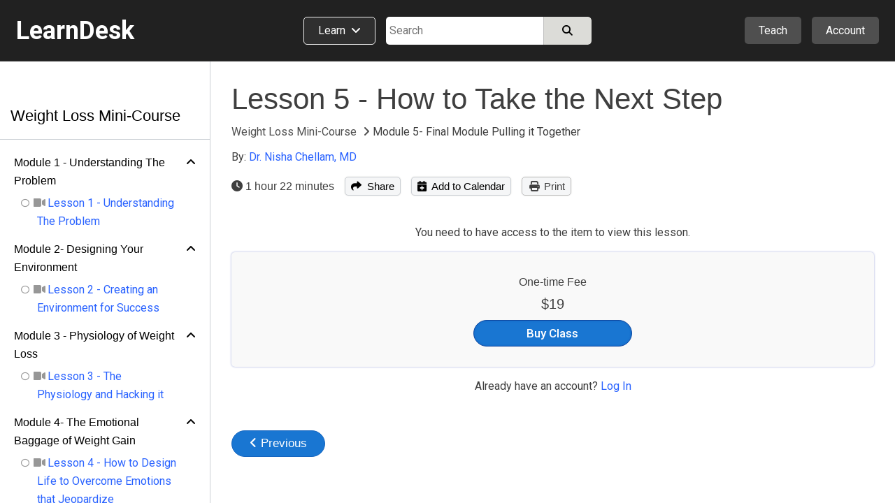

--- FILE ---
content_type: text/html; charset=utf-8
request_url: https://www.learndesk.us/class/4900751199436800/lesson/6231b50c91fb53668c9bf4a8362628b1
body_size: 64151
content:
<!DOCTYPE HTML>
<html lang=en> <head><meta charset=utf-8><title>Lesson 5 - How to Take the Next Step - Module 5- Final Module Pulling it Together - Weight Loss Mini-Course - LearnDesk</title><link rel="shortcut icon" href=/favicon.ico?v=2><link rel=canonical href=https://www.learndesk.us/class/4900751199436800/lesson/6231b50c91fb53668c9bf4a8362628b1><!-- OG URL --><!-- OG Type --><!-- OG URL --><meta name=viewport content="width=device-width, maximum-scale=1.0, minimum-scale=1.0, initial-scale=1.0"><meta name=keywords content="health-and-fitness, instructor, health-and-fitness-fitness"><meta name=description content="Take sway points
If weight loss is the goal

Identify why you have a problem:
Do you need testing?
Do you need to change your environment
Are your friends..."><meta property=og:site_name content=learndesk.us><meta property=og:description content="Take sway points
If weight loss is the goal

Identify why you have a problem:
Do you need testing?
Do you need to change your environment
Are your friends..."><meta property=og:type content=website><meta property=og:url content=https://www.learndesk.us/class/4900751199436800/weight-loss-mini-course><meta property=og:title content="Lesson 5 - How to Take the Next Step - Module 5- Final Module Pulling it Together - Weight Loss Mini-Course - LearnDesk"><meta property=og:image content=https://lh3.googleusercontent.com/_gppKTO5UBhW3os9FMxbcEkO_01AVfrFajX7piOrebNaUiFoL2giHRRm5a4zPAXD-z4vwAyXJ1TNO6RqLNYM2woUXGbQxT21Tgrkng><meta property=fb:app_id content=919784348147368><meta name=ROBOTS content="INDEX, FOLLOW"><style>._pos_rel,body{position:relative}body,h1,h2,h3{color:#3f3f3f}a,a:hover{text-decoration:none}._udl,._udl:focus,._udl:hover,._udlh:focus,._udlh:hover,a:focus{text-decoration:underline}._l_s_none,.dialog_box ul._checked,.ff_search_dialog ul,.nav_data>div ul,.pagination,header ._dd_content_detail_content ul,section._home ._lhs ._topics{list-style:none}._bottom_0,.slider{bottom:0}._bs_bb,._h_100,._h_100_percent,._h_200,._h_75,._h_min_100,._h_min_200,._m_h_150,._m_h_200,._m_h_300,._m_w_100,._m_w_100_percent,._m_w_130,._m_w_150,._m_w_200,._m_w_250,._m_w_300,._m_w_450,._m_w_500,._m_w_600,._m_w_700,._m_w_940,._m_w_inherit,._min_h_200,._min_w_100,._min_w_130,._min_w_150,._min_w_175,._min_w_200,._min_w_225,._min_w_250,._min_w_28,._min_w_30,._min_w_300,._min_w_350,._min_w_400,._min_w_45,._min_w_500,._min_w_60,._min_w_75,._w_0,._w_100,._w_100_p_minus_25,._w_100_p_minus_60,._w_110,._w_125,._w_130,._w_15,._w_150,._w_150_minus_100,._w_175,._w_200,._w_225,._w_25,._w_250,._w_28,._w_30,._w_300,._w_350,._w_40,._w_45,._w_50,._w_500,._w_55,._w_60,._w_600,._w_65,._w_70,._w_75,._w_80,.auth_login_services>div a,.auth_signup_dialog,.certificate,.class_list ._price_box,.class_list_grid ._info_box>div,.class_list_grid ._player_box ._img,.class_list_grid ._price_box,.class_submission ._content ._question,.class_submission ._header>div,.dialog_box ._dialog,.dialog_box ._dialog_content,.dialog_box ._dialog_content_focus,.dialog_box ._dialog_footer,.dialog_box ._dialog_header,.ff_search_dialog ._categories,.ff_search_dialog ._categories>ul>li ul,.ff_search_dialog ._search,.location_detail_expand,.nav_data div._logo,.school_upgrade_faqs,.share_dialog,.sticky-header-wrap.fixed,.tooltip .tooltiptext,div.contenteditable,div.layout_full_row>div._row>div,div.teach_grid_ctr>div,header ._categories a._dd_learn,header ._dd_content a,header ._dd_content._extra_wide,input[type=checkbox],input[type=radio],input[type=date],input[type=datetime-local],input[type=email],input[type=number],input[type=password],input[type=tel],input[type=text],input[type=time],input[type=url],section._home ._lhs,section._home ._lhs ._topics li a,section.home_locale ._topic_list,section.home_locale ._topic_list a,textarea{box-sizing:border-box}body{font-size:16px;line-height:26px}html{-webkit-text-size-adjust:100%}a,abbr,acronym,address,applet,b,big,blockquote,body,caption,center,cite,code,dd,del,dfn,div,dl,dt,em,fieldset,font,form,h1,h2,h3,h4,h5,h6,html,i,iframe,img,ins,kbd,label,legend,li,object,ol,p,pre,q,s,samp,span,strike,strong,table,tbody,td,tfoot,th,thead,tr,tt,u,ul,var{margin:0;padding:0;border:0 transparent;vertical-align:baseline;background:0 0}*{font-family:Arial,"Helvetica Neue",Helvetica,sans-serif;-webkit-overflow-scrolling:touch}.b500_parent .b500_child,th{font-family:"Helvetica Neue",Helvetica,Arial,sans-serif!important}h1{font-size:2.6em}h2{font-size:2.1em}h3{font-size:1.7em}h4{font-size:1.3em}h5{font-size:1.1em;padding-bottom:5px}h6{font-size:.75em}b,h1,h2,h3,h4,h5,h6,strong{line-height:normal}pre{white-space:pre-wrap}a{color:#2962FF}a:visited{color:#551a8b}a:hover{outline:0}a:focus{outline-width:0}a._self:focus,a.button_white:focus{text-decoration:none}a[href="javascript:void(0)"]{cursor:default}th{font-weight:500}:root{--a:#2962FF;--borderl_d:1px dotted #F0F0F0;--borderl:1px solid #F0F0F0;--border:1px solid #DCDCD8;--border_d:1px dotted #DCDCD8;--borderd:1px solid #BFBFBF;--borderd_d:1px dotted #BFBFBF;--borderd_dashed:1px dashed #BFBFBF;--borderc:1px solid #ccd0d5;--borderc_d:1px dotted #ccd0d5;--bgdd:#D8D8D8;--bgd:#F0F0F0;--bgl:#F9F9F9;--bgll:#fcfcfc;--bgw:#FFFFFF;--bgblue:#E3F2FD;--bg_light_green:#E8F5E9;--border_light_green:1px solid #A5D6A7;--bs:0 0 2px #DCDCD8;--bsd:0 0 2px #BFBFBF;--bsdd:0 0 2px #5f5f5f;--border_tab_current:3px solid #1565C0;--light:#3f3f3f;--lighter:#7f7f7f;--lightest:#9f9f9f}.running{padding:15px;background-color:var(--bg_light_green);border:var(--border_light_green);border-radius:3px}@-o-keyframes fadeItLight{0%,50%{background-color:#F0F0f0}100%{background-color:inherit}}@keyframes fadeItLight{0%,50%{background-color:#F0F0f0}100%{background-color:inherit}}input{font-size:16px;line-height:26px}input[type=file]{font-size:16px}div.contenteditable,input[type=date],input[type=datetime-local],input[type=email],input[type=number],input[type=password],input[type=tel],input[type=text],input[type=time],input[type=url],textarea{box-shadow:inset 0 1px 4px rgba(0,0,0,.1);border:1px solid #BFBFBF;padding:5px;border-radius:2px;max-width:100%;font-size:16px;line-height:26px;height:34px;width:300px}input[type=date],input[type=datetime-local],input[type=email],input[type=number],input[type=password],input[type=tel],input[type=text],input[type=time],input[type=url]{height:34px}input[type=number]{margin:0}input[type=search]{-webkit-appearance:none}div.contenteditable{background-color:#fff;padding:2px;max-height:100px;overflow:auto}[contenteditable=true]:empty:before{content:attr(placeholder);display:block;color:gray}a.button_white,button,html input[type=button],input[type=reset],input[type=submit]{overflow:visible;border-radius:5px;-webkit-appearance:button;cursor:pointer;padding:4px 8px;font-size:15px;font-weight:500;line-height:normal;background-color:#f5f6f7;margin:0;border:var(--borderc);box-shadow:var(--bs);color:#000}a.button_white:hover,button:hover,html input[type=button]:hover,input[type=reset]:hover,input[type=submit]:hover{background-color:#f0f0f0;border-color:#ccd0d5}a.button_white:hover,button[disabled]:hover,html input[type=button][disabled]:hover,input[type=reset][disabled]:hover,input[type=submit][disabled]:hover{background-color:#f5f6f7;border:var(--borderc)}button[disabled],html input[disabled]{cursor:default;opacity:.6}button[disabled] i,html input i [disabled]{color:#5f5f5f}button[disabled] i.green{color:green}input[type=checkbox],input[type=radio]{padding:0}a.button_white{border-radius:2px;display:inline-block;-webkit-appearance:initial;color:#3f3f3f}select{text-transform:none;white-space:nowrap;font-size:16px;max-width:300px}.button_light._u,.button_red._u,.button_white._u,.item_box ._rhs h2{text-transform:uppercase}table{border-collapse:collapse;border-spacing:0}body._report{background-color:#DCDCD8}label._hide{display:none}.noselect{-webkit-touch-callout:none;-webkit-user-select:none;-khtml-user-select:none;-moz-user-select:none;-ms-user-select:none;user-select:none}html ._pc{display:block!important}html ._mobile{display:none!important}html ._pc_inline_block{display:inline-block!important}html ._ad_phone{display:none!important}._d_b,html ._ad_desktop{display:block!important}tr._highlight td{animation-name:_highlight;animation-duration:10s}@keyframes _highlight{from{background-color:#BBDEFB}to{background-color:initial}}._img_left{float:left;margin:0 20px 10px 0}._img_right{float:right;margin:0 0 10px 20px}._td_line_through{text-decoration:line-through}._td_none,._td_none:focus{text-decoration:none}._box_shadow_none{box-shadow:none!important}._box_shadow_default{box-shadow:0 0 5px #bfbfbf}._box_shadow{box-shadow:var(--bs)}._c_pointer{cursor:pointer!important}._d_n{display:none!important}._d_i{display:inline}._d_ib{display:inline-block!important}._d_flex{display:flex}._flex_a_i_c{align-items:center}._flex_a_i_base{align-items:baseline}._flex_a_i_end{align-items:end}._flex_a_i_center{align-items:center}._flex_j_c{justify-content:center!important}._flex_j_r{justify-content:right!important}._flex_j_sb{justify-content:space-between}._flex_j_fe{justify-content:flex-end}._flex_j_fs{justify-content:flex-start}._flex_j_se{justify-content:space-evenly}._flex_wrap{flex-wrap:wrap}._flex_basis_auto{flex-basis:auto!important}._flex_dir_col{flex-direction:column}.normal,.normal :not(i){font-weight:400!important}.green{color:green!important}.red{color:red!important}.white{color:#fff!important}.black,.black:visited{color:#000}.light,.light a,.light a i,.light i,.light_self{color:#3F3F3F!important}.light_5,.light_5 a,.light_5 i{color:#5f5f5f!important}.lighter,.lighter a,.lighter a i,.lighter i{color:#7f7f7f!important}.lightest,.lightest a,.lightest a i,.lightest i{color:#9f9f9f!important}.bold{font-weight:700}#recaptcha3{padding:10px 0 0}#recaptcha3:empty{display:none}span._loading{display:none}._error{font-size:15px;padding:5px 10px;line-height:normal;border:1px solid #EF9A9A;border-radius:3px;margin:5px 0;background-color:#f9f1f1;display:block;width:fit-content;color:#D32F2F}.error_text,.fa._fa_error,span.r{color:red}._error:empty{display:none}._error_bg{background-color:#f2dede!important}span.r{display:inline-block;padding-left:2px}.b500,.b500 :not(i):not(strong),.b500 a{font-family:"Helvetica Neue",Helvetica,Arial,sans-serif!important;font-weight:500!important}.b500_parent .b500_child{font-weight:500!important}._no_padding_top{padding-top:0!important}._italic{font-style:italic}._small{font-size:15px!important;color:#5F5F5F}.padding_top_5{padding-top:5px}.padding_top_10{padding-top:10px}.padding_bottom_10{padding-bottom:10px}.padding_top_15{padding-top:15px}.margin_b_15{margin-bottom:15px!important}._b_radius_3{border-radius:3px}._b_radius_5{border-radius:5px}._b_radius_25{border-radius:25px!important}._b_radius_50{border-radius:50px!important}._bg_dd{background-color:var(--bgdd)!important}._bg_d{background-color:var(--bgd)!important}._bg_l{background-color:var(--bgl)}._bg_ll{background-color:var(--bgll)}._bg_d_hover:focus,._bg_d_hover:hover{background-color:var(--bgdd);border:var(--borderc)}._bg_green{background-color:#43A047}._bg_green_dark{background-color:#2E7D32}._bg_green_lightest{background-color:#C8E6C9}._bg_highlight{background-color:pink}._bg_white{background-color:#fff!important}._bg_red{background-color:#EF5350!important}._bg_red_lightest{background-color:#FFCDD2!important}._f_c_white,._f_c_white *{color:#fff}._f_c_black,._f_c_black *,._f_c_black :visited,._f_c_black:visited{color:#000}._none{padding:20px 10px}._udl_none,._udl_none:focus,._udl_none:hover{text-decoration:none}._udl_dotted{border-bottom:1px dotted #ABABAB}._min_h_200{min-height:200px!important}._m_h_150{max-height:150px!important}._m_h_200{max-height:200px!important}._m_h_300{max-height:300px!important}._m_w_940{max-width:940px!important}._m_w_700{max-width:700px!important}._m_w_600{max-width:600px!important}._m_w_500{max-width:500px!important}._m_w_450{max-width:450px!important}._m_w_300{max-width:300px}._m_w_250{max-width:250px}._m_w_200{max-width:200px}._m_w_150{max-width:150px}._m_w_130{max-width:130px}._m_w_100{max-width:100px}._m_w_100_percent{max-width:100%}._m_w_inherit{max-width:inherit}._m_15_auto{margin:15px auto}._m_10_auto{margin:10px auto}._min_w_0{min-width:0}._min_w_28{min-width:28px}._min_w_30{min-width:30px}._min_w_45{min-width:45px}._min_w_60{min-width:60px}._min_w_75{min-width:75px}._min_w_100{min-width:100px}._min_w_130{min-width:130px}._min_w_150{min-width:150px}._min_w_175{min-width:175px}._min_w_200{min-width:200px}._min_w_225{min-width:225px}._min_w_250{min-width:250px}._min_w_300{min-width:300px}._min_w_350{min-width:350px}._min_w_400{min-width:400px}._min_w_500{min-width:500px}._w_500{width:500px!important}._w_350{width:350px!important}._w_300{width:300px!important}._w_250{width:250px!important}._w_225{width:225px!important}._w_200{width:200px!important}._w_175{width:175px!important}._w_150{width:150px!important}._w_150_minus_100{width:calc(100% - 150px)}._w_100_p_minus_60{width:calc(100% - 60px)}._w_100_p_minus_25{width:calc(100% - 25px)}._w_600{width:600px!important}._w_130{width:130px!important}._w_125{width:125px!important}._w_110{width:110px!important}._w_100{width:100px!important}._w_80{width:80px!important}._w_75{width:75px!important}._w_70{width:70px!important}._w_65{width:65px!important}._w_60{width:60px!important}._w_55{width:55px!important}._w_50{width:50px!important}._w_45{width:45px!important}._w_40{width:40px!important}._w_30{width:30px!important}._w_25{width:25px!important}._w_28{width:28px!important}._w_15{width:15px!important}._w_0{width:0}._w_100_percent{width:100%!important}._w_80_percent{width:80%!important}._w_75_percent{width:75%!important}._w_70_percent{width:70%!important}._w_60_percent{width:60%!important}._w_50_percent{width:50%!important}._w_40_percent{width:40%!important}._w_31_percent{width:31%!important}._w_30_percent{width:30%!important}._w_25_percent{width:25%!important}._w_23_percent{width:23%!important}._w_20_percent{width:20%!important}._w_333_percent{width:33.33%}._w_calc_400_minus{width:calc(100% - 400px)}._w_calc_150_minus{width:calc(100% - 150px)}._w_calc_120_minus{width:calc(100% - 120px)}._w_calc_100_minus{width:calc(100% - 100px)}._w_calc_90_minus{width:calc(100% - 90px)}._w_calc_75_minus{width:calc(100% - 75px)}._w_calc_60_minus{width:calc(100% - 60px)}._w_calc_50_minus{width:calc(100% - 50px)}._w_calc_30_minus{width:calc(100% - 30px)}._w_calc_15_minus{width:calc(100% - 15px)}._w_fit{width:fit-content!important}._min_w_50_percent{min-width:50%}._h_10{height:10px}._h_40{height:40px}._h_60{height:60px}._h_26{height:26px}._h_200{height:200px!important}._h_100{height:100px!important}._h_min_100{min-height:100px!important}._h_min_200{min-height:200px!important}._h_75{height:75px!important}._h_100_percent{height:100%!important}._300{font-weight:300}._right{text-align:right}._left{text-align:left!important}._center{text-align:center!important}._v_align_middle{vertical-align:middle!important}.nw{white-space:nowrap}._ws_normal{white-space:normal}._f_s_italic{font-style:italic}._fs_inherit{font-size:inherit!important}._fs_40{font-size:40px!important}._fs_34{font-size:34px!important}._fs_28{font-size:28px!important}._fs_26{font-size:26px!important}._fs_24{font-size:24px!important}._fs_22{font-size:22px!important}._fs_20{font-size:20px!important}._fs_18{font-size:18px!important}._fs_17{font-size:17px!important}._fs_16{font-size:16px!important}._fs_15{font-size:15px!important}._fs_13_f{font-size:13px!important}._fs_14,._fs_14 i{font-size:14px!important}._fs_13,._fs_13 i{font-size:13px!important}._fs_12,._fs_12 i{font-size:12px!important}._fs_11,._fs_11 i{font-size:11px!important}._fs_10,._fs_10 i{font-size:10px!important}._fs_9,._fs_9 i{font-size:9px!important}._fs_6,._fs_6 i{font-size:6px!important}._fs_29em{font-size:2.9em!important}._fs_3em{font-size:3em!important}._mr_15{margin-right:15px!important}._ml_20{margin-left:20px!important}._ml_25{margin-left:25px!important}._ml_30{margin-left:30px!important}._mb_5{margin-bottom:5px!important}._mb_10{margin-bottom:10px!important}._m_0,.blocks .b500{margin:0!important}._m_b_3{margin-bottom:3px!important}._m_b_5{margin-bottom:5px!important}._m_b_10{margin-bottom:10px!important}._m_b_10_minus{margin-bottom:-10px!important}._m_b_15_minus{margin-bottom:-15px!important}._m_b_15{margin-bottom:15px!important}._m_b_20{margin-bottom:20px!important}._m_b_30{margin-bottom:30px!important}._m_b_40{margin-bottom:40px!important}._m_b_50{margin-bottom:50px!important}._m_b_0{margin-bottom:0!important}._m_tb_2{margin:2px 0!important}._m_tb_5{margin:5px 0!important}._m_t_0{margin-top:0!important}._m_t_100{margin-top:100px!important}._m_t_40{margin-top:40px!important}._m_t_30{margin-top:30px!important}._m_t_20{margin-top:20px!important}._m_t_20_minus{margin-top:-20px!important}._m_t_15{margin-top:15px!important}._m_t_12{margin-top:12px!important}._m_t_10{margin-top:10px!important}._m_t_2{margin-top:2px!important}._m_t_3{margin-top:3px!important}._m_t_5{margin-top:5px!important}._m_t_10_minus{margin-top:-10px!important}._m_t_5_minus{margin-top:-5px!important}._m_t_1_minus{margin-top:-1px!important}._m_r_30{margin-right:30px!important}._m_r_20{margin-right:20px!important}._m_r_15{margin-right:15px!important}._m_r_10{margin-right:10px!important}._m_r_5{margin-right:5px!important}._m_r_3{margin-right:3px!important}._m_l_0{margin-left:0!important}._m_r_0{margin-right:0!important}._m_l_3{margin-left:3px!important}._m_l_5{margin-left:5px!important}._m_l_10{margin-left:10px!important}._m_l_15{margin-left:15px!important}._m_l_20{margin-left:20px!important}._m_l_30{margin-left:30px!important}._m_l_35{margin-left:35px!important}._m_l_40{margin-left:40px!important}._m_l_20_minus{margin-left:-20px!important}._m_l_15_minus{margin-left:-15px!important}._m_20{margin:20px}._m_10{margin:10px}._b_0{border:0!important}._b_1{border:var(--border)!important}._b_1_d{border:var(--borderd)!important}._b_1_c{border:var(--borderc)}._b_1_l{border:var(--borderl)}._b_r_1_l{border-right:var(--borderl)}._b_r_1{border-right:var(--border)}._b_r_1_d{border-right:var(--borderd)}._b_t{border-top:var(--border)}._b_t_l{border-top:var(--borderl)}._b_b{border-bottom:var(--border)!important}._b_l{border-left:var(--border)}._b_l_c{border-left:var(--borderc)}._b_r_c{border-right:var(--borderc)}._b_b_l{border-bottom:var(--borderl)}._b_r{border-right:var(--border)}._b_b_r{border-right:var(--borderl)}._b_t_dashed{border-top:var(--borderd_dashed)}._b_t_dotted{border-top:var(--borderd_d)}._b_b_dotted{border-bottom:var(--border_d)}._b_t_0{border-top:0!important}._b_l_0{border-left:0!important}._p_0{padding:0!important}._p_0_5{padding:0 5px!important}._p_3{padding:3px!important}._p_4{padding:4px!important}._p_10{padding:10px!important}._p_15{padding:15px!important}._p_20{padding:20px!important}._p_25{padding:25px!important}._p_30{padding:30px!important}._p_t_0{padding-top:0!important}._p_t_3{padding-top:3px}._p_t_5{padding-top:5px}._p_t_5:empty{padding-top:0}._p_t_7{padding-top:7px}._p_t_9{padding-top:9px!important}._p_b_5{padding-bottom:5px!important}._p_b_7{padding-bottom:7px}._p_b_9{padding-bottom:9px!important}._p_t_8{padding-top:8px}._p_t_10{padding-top:10px}._p_t_15{padding-top:15px}._p_t_20{padding-top:20px}._p_b_8{padding-bottom:8px!important}._p_b_10{padding-bottom:10px!important}._p_b_15{padding-bottom:15px!important}._p_b_20{padding-bottom:20px!important}._p_b_30{padding-bottom:30px!important}._p_b_3{padding-bottom:3px!important}._p_b_0{padding-bottom:0!important}._p_8_10{padding:8px 10px!important}._p_8_15{padding:8px 15px!important}._p_8_25{padding:8px 25px!important}._p_6_25{padding:6px 25px!important}._p_10_15{padding:10px 15px}._p_10_20{padding:10px 20px}._p_15_20{padding:15px 20px}._p_r_5{padding-right:5px}._p_r_10{padding-right:10px}._p_r_15{padding-right:15px}._p_r_20{padding-right:20px}._p_r_25{padding-right:25px}._p_r_0{padding-right:0!important}._p_l_0{padding-left:0!important}._p_l_5{padding-left:5px}._p_l_10{padding-left:10px}._p_l_15{padding-left:15px}._p_l_20{padding-left:20px!important}._p_l_25{padding-left:25px!important}._p_2_7{padding:2px 7px!important}._p_3_7{padding:3px 7px!important}._p_4_5{padding:4px 5px!important}._p_3_10{padding:3px 10px!important}._p_4_10{padding:4px 10px!important}._p_4_8{padding:4px 8px!important}._p_5_15{padding:5px 15px!important}._p_5_10{padding:5px 10px!important}._p_5_20{padding:5px 20px!important}._p_6_15{padding:6px 15px!important}._p_7_15{padding:7px 15px!important}._p_5{padding:5px!important}._p_6_5{padding:6px 5px!important}._h_39{height:39px!important}._l_h_24{line-height:24px}._l_h_26{line-height:26px}._l_h_28{line-height:28px}._l_h_30{line-height:30px}._l_h_34{line-height:34px}._l_h_normal{line-height:normal}._l_h_zero{line-height:0!important}.blue{color:#1565C0}._button_large{padding:8px 30px}._input_300{width:300px}._textarea_large{width:100%;height:200px}._lh_normal{line-height:normal}._bgc_w{background-color:#fff!important}._bgc_normal{background-color:#F0F0f0}._bgc_light{background-color:var(--bgl)}._bgc_blue{background-color:#E3F2FD}._pos_abs{position:absolute}header ._categories,header div.extra_box ._auth,header div.extra_box ._teach,header div.search_box,header div.search_mobile_box,section._home .class_list,section._home .teach_grid_ctr ._layers{position:relative}._div_child_m_b_3>div{margin-bottom:3px}._div_child_m_b_3>div:last-of-type{margin-bottom:0}._div_child_m_b_5>div{margin-bottom:5px}._div_child_m_b_5>div:last-of-type{margin-bottom:0}._div_child_m_b_10>div{margin-bottom:10px}._div_child_m_b_10>div:last-of-type{margin-bottom:0}._div_child_m_b_15>div{margin-bottom:15px}._div_child_m_b_15>div:last-of-type{margin-bottom:0}._div_child_p_5>div{padding:5px}._div_child_bg>div:nth-of-type(2n+2){background-color:var(--bgd)}._div_child_bgl>div:nth-of-type(2n+2){background-color:var(--bgl)}._div_child_border_bottom>div{border-bottom:var(--borderl)}._div_child_borderd_bottom>div,.dialog_box ._dialog_content,.dialog_box ._dialog_header{border-bottom:var(--borderd)}._tr_td_b_b_1>td{border-bottom:var(--border)!important}._ws_no_wrap{white-space:nowrap}._link,._link:visited{color:var(--a)}body ._none ._self,body ._self,footer ._self{color:inherit}._overflow_hidden{overflow:hidden}._overflow_scroll{overflow:scroll}._overflow_scroll_x{overflow-x:scroll}._top_0{top:0}._right_0{right:0}._left_0{left:0}._left_10_minus{left:-10px}._left_5_minus{left:-5px}._top_10_minus{top:-10px}._top_5_minus{top:-5px}._top_33{top:35px}._btn_light_green{background-color:#C8E6C9!important;border:1px solid #A5D6A7!important}._opacity_5{opacity:.5}._empty:empty{display:none}._outline:focus{outline:dotted 1px}._z_index_1{z-index:1}._z_index_3{z-index:3!important}._vis_hidden{visibility:hidden}._vis_visible,._vis_visible_on_hover:hover ._vis_hidden{visibility:visible}._resize_v{resize:vertical}body ._self{cursor:text}header a:focus{text-decoration:none}header a:visited{color:initial}header ._offer,header div.extra_box ._upgrade,header div.nav_box{display:none}header div.logo_box{width:320px;flex-basis:33.33%}header div.logo_box span{font-size:36px;font-weight:700}header div.extra_box ._teach{margin-right:15px}header div.extra_box ._auth ._icon{display:flex;justify-content:center;align-items:center}header div.extra_box ._auth ._icon ._profile_image_url{display:none;width:19px;height:19px;background-size:cover;background-repeat:no-repeat;border-radius:25px;background-position:center;margin-right:5px}header div.extra_box ._auth ._icon ._profile_image_url:empty{display:none}header ._categories a._dd_learn{margin-right:15px;border:1px solid #f0f0f0;border-radius:5px;padding:9px 20px 10px;line-height:normal;background-color:#2f2f2f;display:flex;width:fit-content;white-space:nowrap}header ._categories a._dd_learn div{line-height:19px}header ._categories a._dd_learn:hover{background-color:#212121;border-color:#f9f9f9}header ._dd_content{display:none;position:absolute;right:0;top:50px;width:fit-content;text-align:left;border-radius:5px;z-index:1;background-color:#212121;box-shadow:0 0 5px #5f5f5f;border:1px solid #5f5f5f;min-width:175px}header div.extra_box ._auth ._dd_content{width:200px}header ._dd_content *{color:#fff}header ._dd_content._wide{width:315px}header ._dd_content._extra_wide{width:600px;padding:20px}header ._dd_content._extra_wide._regular{width:fit-content}header ._categories ._dd_content._extra_wide{top:51px;left:0}header ._categories ._dd_content:before{left:50px}header ._dd_content a{width:100%;padding:12px 15px;border-bottom:1px solid #5F5F5F;display:block;text-align:left;font-size:15px}header ._dd_content a i{font-size:15px;color:inherit}header ._dd_content._extra_wide a i{width:29px}header ._dd_content a:last-of-type{border-width:0}header ._dd_content._wide a:last-of-type{border-width:1px}header ._dd_content._wide li:last-of-type a{border-width:0}header ._dd_content:before{content:" ";display:block;position:absolute;top:-11px;right:35px;width:0;height:0;border-left:10px solid transparent;border-right:10px solid transparent;border-bottom:10px solid #d8d8d8;cursor:pointer}header ._teach ._dd_content:before{right:27px}header ._dd_content>div{display:block;font-size:15px;white-space:nowrap;overflow:hidden;text-overflow:ellipsis;border-bottom:1px solid #5F5F5F;text-align:left}header ._dd_content>div:last-of-type{border-bottom-width:0}header ._dd_content div._text{padding:10px 15px;border-bottom:1px solid #7f7f7f;font-weight:400}header ._dd_content div._text>div:first-of-type{margin-bottom:3px}header ._dd_content .account_upgrade{display:none}header ._dd_content>div._dd_content_flex{display:flex}header ._dd_content ._dd_content_detail{display:none}header ._dd_content_flex ._lhs{width:43%;margin:3px}header ._dd_content_flex ._lhs ul{margin:0 3px}header ._dd_content._extra_wide._regular ._lhs{width:100%}header ._dd_content_flex ._rhs{width:57%;background-color:#2f2f2f;border-top-right-radius:3px;border-bottom-right-radius:3px}header ._dd_content_flex ._lhs_item{display:flex;align-items:center;padding:8px 15px}header ._dd_content_flex ._icon{background-color:#4f4f4f;border-radius:20px;padding:3px;width:29px;text-align:center;line-height:normal;display:flex;align-items:center;justify-content:center;margin-right:10px;height:29px}header ._dd_content_flex ._icon i{line-height:normal;font-size:18px}header ._dd_content_flex ._lhs_item{border-left:5px solid #212121!important;border-top-left-radius:3px;border-bottom-left-radius:3px}header ._dd_content_flex ._lhs_item._current{border-left:5px solid #1976D2!important;background-color:#2f2f2f}header ._dd_content_detail_content ul{margin:0 3px}header ._dd_content_detail_header{padding:10px 15px}header ._dd_content_flex ._rhs_item:not(.b500){font-weight:300;padding:5px 15px}.class_all_menu li a:focus,.edit_menu li a:focus,.editor ._menu a:focus,.schools_list ._selector:focus,header ._categories a._dd_learn:focus,header ._dd_content a:focus{text-decoration:none;outline:#212121 dotted 1px;outline:-webkit-focus-ring-color auto 5px}header div.search_box{flex-basis:33.33%}header div.search_box>div:last-of-type{width:calc(100% - 115px)}header div.search_box._idn>div:last-of-type{width:100%}section{top:88px}section>div.class_breadcrumb{width:100%;margin:0;background-color:#f9f9f9;border-bottom:1px solid #ccd0d5}section>div.class_breadcrumb>div{margin:0 auto;background-color:inherit;width:1280px}section._about-us>div,section._teach>div{margin:0;width:100%}section._category>div{margin:0 auto;width:100%}section._home>div{width:100%}section._home>div>div._classes{display:flex;width:1280px;margin:50px auto}section._home ._lhs{width:225px;padding:72px 30px 0 0}section._home ._rhs{width:calc(100% - 225px)}section._home ._rhs h2{margin-bottom:0;font-size:24px;font-weight:400}section._home ._rhs h2 a{color:#3f3f3f}section._home ._rhs ._lbl_box{display:flex;justify-content:space-between;align-items:baseline;margin-bottom:15px;margin-top:-5px}section._home ._rhs ._nav_buttons{display:flex}section._home ._rhs ._nav_buttons button{border-radius:20px;width:38px;height:38px;display:inline-flex;align-items:center;justify-content:center;font-size:18px}section._home ._rhs ._nav_buttons button:first-of-type{margin-right:10px}section._home ._rhs ._header_box{display:flex;justify-content:space-between;align-items:center}section._home ._rhs ._header_box>div:last-of-type{display:none}section._home .class_list_box{margin-bottom:20px;display:flex;flex:1;overflow:hidden}section._home .class_list_box:last-of-type{margin-bottom:-25px}section._home .class_list{min-height:min-content;padding:1px;flex-wrap:nowrap;display:flex;border-width:0}section._home .class_list ._item{margin:0 24px 0 0;width:335px}section._home .class_list ._item ._img{height:189px}section._home .class_list ._item_content *{font-size:14px}section._home .class_list ._item_content ._price{display:none;white-space:nowrap;overflow:hidden;text-overflow:ellipsis}section._home .class_list ._item_content ._price_price{font-weight:500;font-size:17px}section._home .class_list ._item_content ._price ._more,section._home .class_list ._item_content ._price strike{color:#7f7f7f}section._home .class_list ._item_content ._price._free{display:block}section._home .class_list ._item_title{margin-bottom:0}section._home .class_list ._item_title a{font-size:18px;display:block;white-space:nowrap;overflow:hidden;text-overflow:ellipsis}section._home .class_list .class_save{padding:5px;line-height:14px}section._home .class_list .class_save *{font-size:13px}section._home .class_list .class_save :not(i){font-weight:400}section._home ._explore_more{margin-bottom:45px;display:flex;justify-content:center}section._home ._explore_more a{color:#3f3f3f}section._home .teach_grid_ctr>div{margin-bottom:0;align-items:normal}section._home .teach_grid_ctr ._layers img{border-radius:3px}section._home .teach_grid_ctr ._layers>canvas{position:absolute;left:78px;top:-20px}section._home .teach_grid_ctr ._layers>div{position:absolute}section._home .teach_grid_ctr ._layers ._first{top:-20px;left:206px}section._home .teach_grid_ctr ._layers ._second{left:78px;top:115px}section._home .teach_grid_ctr ._layers ._third{left:334px;top:115px}section._home ._lhs ._block{margin-bottom:30px}section._home ._lhs ._header{border-bottom:1px solid #BFBFBF;margin-bottom:10px;display:flex;justify-content:space-between}section._home ._lhs ._topics li{display:inline}section._home ._lhs ._topics li a{display:flex;padding:2px 0;color:#2f2f2f;font-size:15px;border-radius:3px;margin:3px 0}section._home ._lhs ._topics li a._by_type:last-of-type{border-bottom:1px dotted #BFBFBF}section._home ._lhs ._topics li a._all_topics{background-color:#d0d2dd;border-radius:3px}section._home ._lhs ._topics li a._all_topics>div:first-of-type{padding-right:5px}section._home ._lhs ._topics li a._current,section._home ._lhs ._topics li a._current:hover{background-color:#1976D2;color:#fff}section._home ._filter_block{font-size:15px}section._home ._filter_block input{margin-left:0}section._home ._filter_block>div{padding:2px 0;font-size:15px}section._home ._filter_price_block{display:none}section._home ._filter_price_block._show{display:block}section._home ._lhs ._header ._nav_close_box{display:none}section.home_locale{min-height:auto}section.home_locale>div{width:800px;margin:100px auto 50px}section.home_locale h1{text-align:center;margin-bottom:30px}section.home_locale ._search .gsc-search-button-v2{padding:10px 25px}section.home_locale ._commonly_searched{width:600px;margin:100px auto 0;border:var(--border);border-radius:3px}section.home_locale h4{border-bottom:var(--border);background-color:var(--bgd);padding:15px 20px}section.home_locale ._topic_list{display:flex;justify-content:space-between;flex-wrap:wrap}section.home_locale ._topic_list>div{width:50%}section.home_locale ._topic_list a{display:block;padding:7px 20px;border-bottom:var(--borderl)}section.home_locale ._topic_list a:hover{background-color:var(--bgl)}section._search>div{max-width:1025px}footer>div{width:1280px;margin:0 auto;text-align:center}footer ._lists{display:block}footer ._lists h3{padding-bottom:10px}footer ._lists>div{width:100%}footer ._lists ul{padding-left:0}footer ._lists ul li{display:inline-block;padding:5px 10px;background-color:#f0f0f0;margin:5px 3px;border-radius:3px}footer ._copyright{padding-top:15px}footer ._related_content,footer ._related_pages{margin-bottom:30px;text-align:left}footer ._related_pages ._items h3{display:inline;font-size:inherit;color:inherit;line-height:inherit;font-weight:inherit}footer ._related_content{text-align:left}footer._info._terms{top:0}mark>div{margin:0 auto;position:relative;top:88px;left:50%;width:auto;-webkit-transform:translateX(-50%);-moz-transform:translateX(-50%);-ms-transform:translateX(-50%);-o-transform:translateX(-50%);transform:translateX(-50%)}.h1_helper{font-size:16px;color:#5F5F5F;padding:0 0 20px}.button{background-color:#3f3f3f;color:#fff;line-height:normal;font-weight:500}.button_checkout{background-color:#FFD34E;color:#3f3f3f;border:1px solid #EDC13D;line-height:normal;font-weight:500;font-size:16px;box-shadow:none}button.button_blue,button.button_blue_bigger,input.button_blue,input.button_blue_bigger{background-color:#1976D2;border:1px solid #0D47A1;box-shadow:none;color:#fff}button.button_blue:focus,button.button_blue_bigger:focus,input.button_blue:focus,input.button_blue_bigger:focus{outline-offset:-2px;background-color:#1565C0!important;border:1px solid #0D47A1!important;outline:#4d90fe auto 5px}button.button_blue:hover,button.button_blue_bigger:hover,input.button_blue:hover,input.button_blue_bigger:hover{background-color:#1565C0!important;border:1px solid #0D47A1!important}button.button_blue_bigger,input.button_blue_bigger{padding:8px 20px;font-size:18px;line-height:normal;font-weight:500}a.button_checkout,a.button_light{border-radius:5px;padding:4px 8px;font-size:15px;box-shadow:var(--bs)}a.button_action{border-radius:5px;padding:4px 8px;font-size:initial}a.button_light{border:1px solid #BFBFBF;background-color:#f5f6f7}a.button_checkout:visited,a.button_light:visited{color:initial}a.button_action:visited{color:#fff}a.button_action,a.button_checkout:focus,a.button_light:focus{text-decoration:none}.button_red,.button_red:hover{background-color:#e50914;color:#fff;border:1px solid #e50914;line-height:normal;font-weight:500;font-size:16px;box-shadow:none}.c_html *{line-height:26px}.c_html h1,.c_html h2,.c_html h3,.c_html h4,.c_html h5,.c_html h6{margin:30px 0 10px;font-weight:500}.class_item .c_html h2{font-size:1.5em}.class_item .c_html h3{font-size:1.4em}.c_html blockquote,.c_html div,.c_html dl,.c_html p,.c_html pre code,.c_html table{margin-bottom:15px}.c_html._quiz_question_content p:last-of-type{margin-bottom:0}._quiz_answer._without_image .c_html._quiz_answer_content ol:last-of-type,._quiz_answer._without_image .c_html._quiz_answer_content p:last-of-type,._quiz_answer._without_image .c_html._quiz_answer_content ul:last-of-type{margin-bottom:0}._quiz_answer._without_image .c_html div~ol,._quiz_answer._without_image .c_html div~ul,._quiz_answer._without_image .c_html p~ol,._quiz_answer._without_image .c_html p~ul{margin-top:0}.c_html img{max-width:100%;height:auto}.c_html div~ol,.c_html div~ul,.c_html p~ol,.c_html p~ul{margin-top:-10px}.c_html ol,.c_html ul{margin:0 0 15px 20px}.c_html ol ol,.c_html ol ul,.c_html ul ol,.c_html ul ul{margin-bottom:0;margin-top:5px}.c_html li{margin-bottom:5px}.c_html ol li:last-of-type,.c_html ul li:last-of-type{margin-bottom:0}.c_html a strong,.c_html strong a{font-weight:400}.lesson_topic_detail.c_html a strong,.lesson_topic_detail.c_html strong a{font-weight:700}.c_html li p{margin:0}.c_html div:empty,.c_html li:empty,.c_html p:empty{display:none}.c_html table{border:initial}.box_simple,.c_html table td,.c_html table th{border:1px solid #DCDCD8}.c_html table th{padding:7px 10px;background-color:#F0F0f0}.c_html table td{padding:7px 10px}.c_html dl{display:flex;flex-flow:row wrap;border:solid #DCDCD8;border-width:1px 1px 0;border-radius:3px}.c_html dd,.c_html dt{padding:7px 10px;border-bottom:1px solid #DCDCD8}.c_html dt{flex-basis:20%;background:#F0F0F0;text-align:right;font-weight:700}.c_html dd{flex-basis:70%;flex-grow:1;margin:0}.c_html pre code{background-color:#F0F0f0;border:1px solid #BFBFBF;display:block;padding:20px;border-radius:2px}.c_html .footnote a:target{background-color:#FFE11A}.c_html blockquote{background:#F0F0F0;border-left:10px solid #DCDCD8;padding:1em 10px .1em;quotes:"\201C" "\201D" "\2018" "\2019"}.c_html ._img_left{float:left;margin:0 20px 10px 0}.c_html ._img_right{float:right;margin:0 0 10px 20px}div#___gcse_0,div#___gcse_1{margin:0 auto;width:100%!important}.item_box{display:flex}.item_box>div:first-of-type{width:calc(100% - 361px);background-color:#fff;padding-right:20px;box-sizing:border-box}[dir=rtl] .item_box>div:first-of-type{padding-right:0}.item_box>div:last-of-type{width:340px;padding-left:20px;border-left:1px solid #F0F0f0;padding-top:50px}[dir=rtl] .item_box>div:last-of-type{margin-right:30px}.item_box ._rhs ._block{margin-bottom:20px}.item_box ._rhs ._block:last-of-type{margin-bottom:0;border-bottom:0}.item_box ._rhs h2{padding-bottom:5px;font-size:17px}.item_box ._rhs ._block{border-bottom:1px solid #DCDCD8;padding-bottom:20px}.item_box ._rhs ._block ul{margin-left:16px}[dir=rtl] .item_box ._rhs ._block ul{margin:0 15px 0 0}.item_box ._rhs ._block ul li{padding:2px 0}.item_box ._rhs ._block ul li:last-of-type{padding-bottom:0}.nav_link{cursor:pointer;display:block}.nav_data{position:fixed;left:0;top:0;width:80%;background-color:#3f3f3f;height:100%;z-index:3;box-shadow:0 0 20px #1f1f1f;display:none;overflow:auto;max-width:250px}[dir=rtl] .nav_data{right:0}.nav_data div._logo{padding:15px;border-bottom:1px solid #5F5F5F}.nav_data>div>div{color:#BFBFBF;padding:15px 15px 10px;font-size:15px}.nav_data>div ul{border-bottom:1px solid #5F5F5F}.nav_data>div ul ul{margin-left:30px}.nav_data>div ul li{display:inline}.nav_data>div ul li a{color:#fff;padding:7px 15px;display:block}.nav_data>div ul li:last-of-type a{padding-bottom:15px}.nav_data>div ul li a i{font-size:16px}.pagination{padding-top:20px;text-align:center}.pagination *{font-size:15px}.pagination li{display:inline-block;padding-right:5px}.pagination li.active a{font-weight:700;color:gray}.message_z{display:none;text-align:center;background-color:rgba(0,0,0,0);position:fixed;z-index:3}.message_z div{padding:5px 15px;display:inline-flex;color:#000;background-color:#f2dede;text-align:center;border-radius:2px;margin:5px 0;position:relative;overflow:hidden;border:1px solid #ebccd1}.message_z div a{margin-left:10px}.message_main_type_normal{color:#393735}.message_main_type_error{color:brown}.noticez_close_link{font-size:15px;color:#5F5F5F;margin-left:10px}.error_container{padding:50px;max-width:600px;margin:0 auto}.error_container>div{padding-top:10px}.search_class{display:flex;align-items:center;border-radius:5px;border:var(--borderc);overflow:hidden}header .search_class{border-width:0}.ff_search_dialog .search_class{border:1px solid gray}.search_class ._input{width:calc(100% - 69px)}.search_class ._input input{border:0;box-shadow:none;width:100%;height:40px;border-top-right-radius:0;border-bottom-right-radius:0;color:#000}.search_class ._button{width:69px}.search_class ._button button{border:0;box-shadow:none;width:100%;height:40px;border-top-left-radius:0;border-bottom-left-radius:0;background-color:#dcdcd8;border-left:1px solid #BFBFBF}.button_google,.follow_share_box{box-shadow:0 0 2px #DCDCD8}.search_class ._button button i{color:#000}.auth_menu_item span._icon_right{display:none}.auth_signup_dialog_container{width:100%;height:100%;position:absolute;visibility:hidden;display:none;background-color:rgba(22,22,22,.5);left:0;top:0;z-index:2}.auth_signup_dialog{width:500px;position:fixed;left:calc(50% - 250px);top:calc(50% - 240px);background-color:#f9f9f9;padding:30px;border-radius:3px;display:flex;flex-direction:column;align-self:center}.auth_fields_header{color:#000;border-bottom:0 solid #DCDCD8;padding-bottom:30px;display:flex;align-items:center}.auth_fields_header>div{width:50%}.auth_fields_header>div:last-of-type{text-align:right}.auth_fields_header>div:last-of-type a{text-decoration:underline;color:#3F3F3F}.auth_signup_dialog_container .auth_fields_header{display:flex}.auth_signup_dialog_container .auth_fields_header>div:first-of-type{width:calc(100% - 30px)}.auth_signup_dialog_container .auth_fields_header>div:last-of-type{width:30px;text-align:right}.auth_signup_dialog_helper{text-align:center;font-size:15px;margin-bottom:15px}.auth_fields_header i{color:#7f7f7f}.auth_fields_header h1{font-weight:400;color:#3F3F3F}.auth_login_services{text-align:center}.auth_login_services .button_facebook:focus{background-color:#355088}.auth_login_services .button_google:focus{background-color:var(--bgd)}.auth_login_services>div:first-of-type{margin-bottom:20px}.auth_login_services>div a{width:100%}.auth_login_service_break{margin:20px 0;height:0;border-top:1px solid #BFBFBF;border-bottom:1px solid #fff;position:relative}.auth_login_service_break_inside{left:42%;position:absolute;padding:0 15px;background:#fff;font-size:11px;text-shadow:0 1px 0 #fff;top:-13px}.auth_signup_dialog .auth_login_service_break_inside{background-color:#f9f9f9}.share_dialog_container{width:100%;height:100%;position:absolute;visibility:hidden;display:none;background-color:rgba(22,22,22,.5);left:0;top:0;z-index:2}.share_dialog{width:500px;position:fixed;left:calc(50% - 250px);top:calc(50% - 240px);background-color:#f9f9f9;padding:30px;border-radius:3px;display:flex;flex-direction:column;align-self:center}.share_dialog ._fields_header{color:#000;border-bottom:0 solid #DCDCD8;display:flex;align-items:center}.share_dialog ._fields_header>div:first-of-type{width:calc(100% - 30px)}.share_dialog ._fields_header>div:last-of-type{width:30px;text-align:right}.auth_signup_dialog button,.share_dialog ._fields_action button{width:100%}.share_dialog ._fields_header i{color:#7f7f7f}.share_dialog ._fields_header h1{color:#3F3F3F;text-align:center}.share_dialog ._fields_content{padding:20px 0;border-bottom:var(--border);text-align:center}.share_dialog ._fields_content .b500{font-size:17px;padding-bottom:5px}.share_dialog ._fields_action{padding-top:20px}.button_facebook{background-color:#3b5998;color:#FFF;border:1px solid #3b5998}.button_google,div.layout_full_row._alt{background-color:var(--bgl)}.button_email,.button_google{color:#3F3F3F;border:1px solid #BFBFBF}.button_email{background-color:#E3F2FD}.button_email,.button_facebook,.button_google{display:block;font-size:16px;font-weight:500;border-radius:3px;text-align:center;position:relative;padding:2px 33px 2px 16px;min-width:280px}.button_email>span:first-of-type,.button_facebook>span:first-of-type,.button_google>span:first-of-type{position:absolute;left:11px;line-height:normal;bottom:7px}.button_email>span:last-of-type,.button_facebook>span:last-of-type,.button_google>span:last-of-type{display:block;line-height:normal;padding:8px 0 8px 26px;margin-left:26px}.button_google>span:first-of-type{line-height:12px}.button_facebook>span:last-of-type{border-left:1px solid #BFBFBF}.button_email>span:last-of-type,.button_google>span:last-of-type{border-left:1px solid #BFBFBF}.button_google img{height:24px}.button_email i,.button_facebook i{font-size:24px}.button_facebook:visited{color:#fff}.auth_login_services>div a.account_settings_loginaccount_email:visited,.button_google:visited{color:#3F3F3F}.auth_login_services>div a:focus{text-decoration:none}.auth_login_existing{text-align:center;font-size:15px;margin-bottom:20px;line-height:normal}.auth_login_terms{text-align:center;font-size:12px;color:#6f6f6f;line-height:16px}.auth_signup_dialog button.button_facebook:hover{background-color:#3b5998}div.layout_full{height:450px;background-color:#212121;background-image:url([data-uri]);background-size:inherit}div.layout_full>div{width:1080px;display:flex;justify-content:center;margin:0 auto;align-items:center;flex-direction:column;height:100%;text-align:center}div.layout_full h1{color:#fff;font-size:3rem;line-height:1.2}div.layout_full ._sub_title{color:#fff;margin:10px 0 0;font-size:1.5rem;line-height:1.5}div.layout_full button{padding:10px 20px;font-size:1.1em;line-height:normal;margin-top:20px}div.layout_full._message_main{display:none}div.layout_full_light{margin:100px auto;width:1080px;text-align:center}div.layout_full_light h2,div.layout_full_row h2{margin-bottom:20px;line-height:1.2;font-size:2.5rem}div.layout_full_row{padding:100px 0;text-align:center}div.layout_full_row>div{width:1080px;display:flex;justify-content:center;margin:0 auto}div.layout_full_row>div._row>div{text-align:center;padding:0 40px;width:33.33%}div.layout_full_row._horizontal>div._row>div{display:flex;text-align:left}div.layout_full_row._horizontal img{height:32px;margin-right:15px}div.layout_full_row._horizontal i{font-size:32px;margin-right:15px;color:#1565C0}div.layout_full_row ._title{font-size:2.5em;margin-bottom:15px;line-height:normal;font-weight:700}div.layout_full_row img{height:128px;margin-bottom:10px}div.layout_full_row i{font-size:55px;margin-bottom:10px}div.layout_full_row ._sub_title,div.layout_full_row ._sub_title a{font-size:22px;text-align:center}div.layout_full_row ._item_title{margin-bottom:10px;font-weight:700}div.layout_full_row._large ._item_title{font-size:28px;margin:20px 0}div.layout_full_row._large ._sub_title{width:900px;margin:0 auto 50px}div.layout_full_row ._sub_title_2{margin-bottom:40px;text-align:center}.box_simple{margin:50px auto;border-radius:3px}.box_simple ._header{margin-bottom:0;padding:30px;color:#000;border-bottom:1px solid #DCDCD8;background-color:#F0F0F0}.box_simple ._content{padding:30px;background-color:#FFF}.search{padding:0}.search h1{font-size:26px}.search ._classes_content>div{margin-top:20px;border-top:var(--borderc);margin-bottom:0}.search ._classes_content>div.pagination_box{padding-top:20px;margin-top:0}.search ._none{padding:20px 0;font-size:15px;font-style:italic}section._search._box .search{padding:100px 0;max-width:600px;margin:0 auto}section._search._box .search h1{padding-bottom:5px;text-align:center;margin-bottom:0}section._search._box .search_class{display:none}section._search._box .search_box_msg{text-align:center}.search .pagination_box .button_action{padding:8px 20px}.class_list_grid{margin-bottom:20px}.class_list_grid ._item{display:flex;padding:30px 0;border-bottom:1px dotted #DCDCD8;align-items:center}.class_list_grid ._player_box{height:141px;width:250px;position:relative;border-radius:2px;display:flex;align-items:center;justify-content:center;overflow:hidden}.class_list_grid ._player_box._product{display:flex;justify-content:flex-start}.class_list_grid ._player_box._product>a{width:141px}.class_list_grid ._player_box._product ._product_thumbnails{width:calc(100% - 141px)}.class_list_grid ._player_box a{display:block;width:100%;height:100%}.class_list_grid ._player_box ._img{height:100%;width:100%;background-size:cover;background-repeat:no-repeat;border-radius:5px;background-position:center;border:var(--borderc)}.class_list_grid ._player_box ._img._product{width:141px;background-size:contain}.class_list_grid ._player_box ._play{position:absolute;padding:3px 15px;background-color:#3f3f3f;border-radius:3px}.class_list_grid ._player_box ._play i{color:#fff;font-size:13px}.class_list_grid ._info_box{width:calc(100% - 400px)}.class_list_grid ._info_box>div{padding:0 0 0 20px;margin-top:7px}[dir=rtl] .class_list_grid ._info_box>div{padding:0 20px 0 0}.class_list_grid ._info_box>div._actions{margin-top:9px}.class_list_grid ._info_box>div:first-of-type{margin-top:0}.class_list_grid ._info_box>div,.class_list_grid ._item ._info_box>div *{font-size:14px;line-height:normal}.class_list_grid ._info_box ._class_title a{font-weight:500;font-size:18px!important}.class_list_grid ._class_details{display:flex;align-items:center;margin-left:-5px;flex-wrap:wrap}.class_list_grid ._class_details span{margin:0 5px}.class_list_grid ._class_details *,.class_list_grid ._class_summary{font-size:14px}.class_list_grid ._category,.class_list_grid ._category a{font-size:15px}.class_list_grid .class_save{color:initial;background-color:inherit;border:0;box-shadow:none;padding:0;margin:0;width:auto}.class_list_grid .class_save i{color:initial}.class_list_grid ._class_title ._class_title_save{display:none}.class_list_grid ._class_title a{color:#000}.class_list_grid ._class_details_v2 *{font-size:14px}.class_list_grid ._class_details_v2>div{display:flex;align-items:flex-start;padding:2px 0}.class_list ._price_box ._price,.class_list ._price_box ._price_payment_plan,.class_list ._price_box ._price_subscription,.class_list_grid ._price_box ._price,.class_list_grid ._price_box ._price_payment_plan,.class_list_grid ._price_box ._price_subscription{display:none}.class_list_grid ._class_details_v2>div>div:first-of-type{margin-right:5px}.class_list_grid ._price_box{width:150px;padding-left:20px;text-align:center}.class_list_grid ._price_box ._price_price{font-size:18px;font-weight:500}.class_list_grid ._price_box ._access_period{white-space:nowrap}.class_list_grid ._price_box ._price>div{margin-bottom:5px}.class_list_grid ._price_box ._price._free{display:block}.class_list_grid ._price_box *{font-size:13px;line-height:normal}.class_list_grid ._price_box button.class_checkout{background-color:#C62828;border:1px solid #B71C1C;color:#fff;box-shadow:0 0 1px #801313;width:100%;padding:7px 0;margin:5px 0;font-size:14px;font-weight:400}.class_list_grid ._price_box ._save_box button *,.class_list_grid ._price_box strike{color:#7f7f7f}.class_list_grid ._price_box button.class_checkout:hover{background-color:#B71C1C}.class_list_grid ._price_box ._save_box{text-align:center}.class_list_grid ._price_box ._save_box button :not(i){font-weight:400}.class_list_grid ._price_box ._save_box button:hover *,.class_list_grid ._price_options a{color:#3f3f3f}.class_list ._price_box{width:150px}.class_list ._price_box ._price_price{font-size:17px;font-weight:500}.class_list ._price_box ._access_period{white-space:nowrap}.class_list ._price_box ._price>div{margin-bottom:5px}.class_list ._price_box ._price._free{display:block}.class_list ._price_box *{font-size:13px;line-height:normal}.class_list ._price_box button.class_checkout{background-color:#C62828;border:1px solid #B71C1C;color:#fff;box-shadow:0 0 1px #801313;width:100%;padding:7px 0;margin:5px 0;font-size:14px;font-weight:400}.class_list ._price_box ._save_box button *,.class_list ._price_box strike{color:#7f7f7f}.class_list ._price_box button.class_checkout:hover{background-color:#B71C1C}.class_list ._price_box ._save_box{text-align:center}.addon_button,.class_list ._price_box ._save_box button:hover *,.class_list ._price_options a{color:#3f3f3f}.class_list ._price_box ._save_box button :not(i){font-weight:400}.class_list_grid ._product_thumbnail{height:24px;width:24px;background-repeat:no-repeat;padding:3px;border:var(--borderc);background-color:var(--bgd);margin-bottom:5px;border-radius:3px}.class_list_grid ._product_thumbnail._current{border-color:#0D47A1}.class_list_grid ._product_thumbnail ._product_thumbnail_img{width:100%;height:100%;background-size:contain;background-repeat:no-repeat;background-position:center}.class_list_grid ._product_preview{height:24px;width:24px;background-repeat:no-repeat;padding:3px;border-radius:3px;text-align:center;background-color:#1976D2}.ff_search_dialog ._search{padding:20px}.ff_search_dialog table.gsc-search-box{border:1px solid gray!important}.ff_search_dialog .gsc-search-box-tools .gsc-search-box input.gsc-input{border-radius:0!important}.ff_search_dialog ._categories{padding:0}.ff_search_dialog ._categories ._explore{font-size:15px;padding:10px;background-color:#f9f9f9}.ff_search_dialog ._categories a{font-size:15px;line-height:15px}.ff_search_dialog ._categories>ul>li>a{border-bottom:1px solid #F0F0F0;font-weight:500;display:block;padding:12px 0}.ff_search_dialog ._categories>ul>li ul{padding:0 25px;margin-bottom:15px;margin-top:5px}.ff_search_dialog ._categories>ul>li ul a{padding:7px 0;display:block}.copy_box{position:relative}.copy_box ._inputs{display:flex;border:1px solid #3f3f3f;border-radius:3px;overflow:hidden;position:relative}.copy_box button,.copy_box input[type=text]{border-width:0;border-radius:0}.copy_box textarea{width:100%}.copy_box button{background-color:#3f3f3f;width:40px}.copy_box button i{color:#fff}.copy_box ._done{display:none;position:absolute;right:0;font-weight:500}.copy_box_textarea textarea{width:100%;height:100px}.copy_box_textarea button{width:fit-content}.sticky-header-wrap.fixed{position:fixed;top:88px;width:1280px;z-index:5000;background-color:#fdd500;border-radius:0 0 3px 3px}.color_selector_box,.schedule ._class_img_box,.switch,.tooltip{position:relative}.sticky-header-wrap.fixed .item_tabs{display:flex;justify-content:space-around;margin:0}.sticky-header-wrap.fixed *{color:#3F3F3F}.tooltip{display:inline-block}.tooltip .tooltiptext{visibility:hidden;width:200px;background-color:#000;color:#fff;text-align:center;border-radius:6px;position:absolute;z-index:2;bottom:125%;left:50%;margin-left:-100px;opacity:0;transition:opacity .3s;font-weight:400;padding:10px;line-height:initial;white-space:normal;font-size:15px}.tooltip .tooltiptext a{font-size:15px;color:#fff;text-decoration:underline}.tooltip .tooltiptext._left{text-align:left}.tooltip .tooltiptext._350{width:350px;margin-left:-175px}.tooltip .tooltiptext::after{content:"";position:absolute;top:100%;left:50%;margin-left:-5px;border-width:5px;border-style:solid;border-color:#555 transparent transparent}.tooltip:hover .tooltiptext{visibility:visible;opacity:1}div.teach_grid_ctr{background-color:#1565C0;color:#fff}div.teach_grid_ctr>div{width:1080px;display:flex;margin:0 auto 100px;padding:100px 0;align-items:center}section._home div.teach_grid_ctr>div{padding-bottom:140px}div.teach_grid_ctr>div>div{width:46%}div.teach_grid_ctr>div>div._r{text-align:center;width:54%;display:flex}.box,.header_slim>div{width:50%}div.teach_grid_ctr>div>div._r img{background-color:#fff}div.teach_grid_ctr ._title{font-size:2.5rem;line-height:1.2;font-weight:700}div.teach_grid_ctr ._sub_title{margin:15px 0 25px;font-size:1.2rem;line-height:1.4}div.teach_grid_ctr button{padding:20px 40px;font-size:1.2em;line-height:normal;border:0;box-shadow:none;border-radius:3px}.box{display:flex}.box._r{justify-content:flex-end}.box *{font-size:15px}.box>div{display:flex;border-radius:5px;overflow:hidden;border:1px solid #ccd0d5}.box>div>div{display:flex}.box>div>div>div:first-of-type{padding:5px 10px;background-color:var(--bgd);text-align:center;min-width:50px;border-right:1px solid #ccd0d5;border-left:1px solid #ccd0d5}.box>div>div:first-of-type>div:first-of-type{border-left-width:0}.box>div>div>div:last-of-type{padding:5px 10px;min-width:30px;text-align:center}.schedule._my_schedule{margin-top:-30px}.schedule ._interval_date{padding:15px 20px;background-color:var(--bgd);border-bottom:var(--border);line-height:normal}.schedule ._interval_detail{padding:20px;border-bottom:var(--border)}.schedule ._interval_detail_lhs{padding-right:20px}.schedule ._interval_detail_rhs{width:100%}.schedule ._interval_detail_rhs>div{margin-bottom:7px}.schedule ._interval_detail_rhs>div:last-of-type{margin-bottom:0}.schedule ._class_img_box{height:141px;width:250px;border-radius:2px;display:flex;align-items:center;justify-content:center;overflow:hidden}.schedule ._class_img_box a{display:block;width:100%;height:100%}.schedule ._class_img_box ._img{height:100%;width:100%;background-size:cover;background-repeat:no-repeat;border-radius:5px;background-position:center}.schedule ._location_rhs{width:calc(100% - 75px)}.location_detail_expand{background-color:#f0f0f0;padding:15px;border-radius:3px;border:var(--borderd);margin-top:5px;margin-bottom:4px;overflow-x:scroll;display:none}.location_detail_expand pre{white-space:pre-wrap}.toggle_boxes *{font-size:14px;line-height:normal}.toggle_boxes{display:inline-flex;border-radius:3px;overflow:hidden;border:1px solid #ccd0d5!important}.toggle_boxes>div{padding:5px 15px;border-right:var(--border);flex-grow:0;flex-basis:50px;width:50px;text-align:center}.live_icon,.regular_icon{padding:5px;display:flex;font-size:14px;width:fit-content!important;line-height:14px!important}.toggle_boxes>div:hover{cursor:pointer}.toggle_boxes>div:not(._selected):hover{background-color:var(--bgd)}.toggle_boxes>div._selected{background-color:#43A047;color:#fff}.toggle_boxes>div:last-of-type{border-right:0}.live_icon{background-color:#C62828;border:1px solid #B71C1C;color:#fff;border-radius:5px}.regular_icon{background-color:var(--bgd);border:var(--border);border-radius:5px}.blocks *,.blocks._small *,.class_students_quiz_results div._questions_header .blocks *{font-size:15px}.blocks{display:inline-flex;border:var(--borderc);border-radius:3px}.blocks>div{padding:5px 15px}.blocks._small>div{padding:3px 10px!important}.blocks>div:nth-of-type(2n+1){background-color:var(--bgl);border-right:var(--borderc);border-left:var(--borderc);padding:5px 20px}.blocks>div:nth-of-type(2n+1) a{display:block;padding:5px 20px}.blocks>div:nth-of-type(2n+2){min-width:30px;text-align:center;background-color:#fff}.blocks>div:first-of-type{border-left:0}.class_students_quiz_results{min-width:700px}.class_students_quiz_results ol ol{margin-left:20px}.class_students_quiz_results div._questions_box{border:var(--borderc);border-radius:3px;margin-bottom:30px;overflow:hidden}.class_students_quiz_results div._questions_header{background-color:var(--bgl);padding:7px 7px 7px 20px;border-bottom:var(--borderc)}.class_students_quiz_results div._questions_header .blocks>div{padding:3px 10px}.class_students_quiz_results div._questions{background-color:#fff}.class_students_quiz_results div._questions ol{margin-left:50px}.class_students_quiz_results div._question{padding:30px 0 30px 5px;margin-right:50px}.class_students_quiz_results div._questions>ol li{margin-bottom:1px}.class_students_quiz_results div._questions>ol>li li{margin:3px 0}.class_students_quiz_results div._questions>ol>li .b500{margin-bottom:5px}.class_students_quiz_results div._question ._media:empty{display:none}.class_students_quiz_results ._is_answer._is_answered{background-color:#9df45c;border-radius:2px}.class_students_quiz_results ._is_answered:not(._is_answer){background-color:#ff9636;border-radius:2px}.class_students_quiz_results ._answers{margin-bottom:30px}.class_submission{border:var(--borderc);border-radius:5px;overflow:hidden}.class_submission ._header{background-color:var(--bgd);border-bottom:var(--borderc)}.class_submission ._header>div{width:25%;padding:12px 20px;border-right:var(--borderc)}.class_submission ._header>div:last-of-type{border-right:0}.class_submission ._header>div>div{white-space:nowrap}.class_submission ._header>div>div:first-of-type{margin-right:5px}.class_submission ._footer{background-color:var(--bgd);border-top:var(--borderc);padding:12px 20px}.class_submission ._footer button{padding:8px 15px;margin-right:10px}.class_submission ._content{background-color:#fff}.class_submission ._content ol{margin-left:50px}.class_submission ._content ol ol{margin-left:15px}.class_submission ._content ._question{padding:30px 10px;margin-right:50px;border-bottom:var(--border)}.class_submission ._content li:last-of-type ._question{border-bottom-width:0}.class_submission ._content>ol li{margin-bottom:1px}.class_submission ._content>ol>li li{margin:5px 0}.class_submission ._content>ol>li .b500{margin-bottom:5px}.class_submission ._content div._question ._media:empty{display:none}.class_submission ._content ._is_answer._is_answered{background-color:#9df45c;border-radius:2px}.class_submission ._content ._is_answer._is_answered_not{background-color:#ff9636;border-radius:2px}.class_submission ._content ._is_answered:not(._is_answer){background-color:#ff9636;border-radius:2px}.class_submission ._content ._answers{margin-bottom:30px}.lesson_player ._is_answer._is_answered{background-color:#9df45c;border-radius:2px}.lesson_player ._is_answer._is_answered_not{background-color:#ff9636;border-radius:2px}.lesson_player ._is_answered:not(._is_answer){background-color:#ff9636;border-radius:2px}.header_slim{display:flex;padding:15px 20px;border-bottom:var(--border);background-color:var(--bgd)}.header_slim ._account_profile{align-items:flex-end;text-align:right}.header_slim ._logo{text-align:left;font-weight:700;font-size:20px}.basic_table{width:100%}.basic_table *{font-size:15px}.basic_table th{background-color:var(--bgd);padding:8px 10px;border:var(--borderc)}.basic_table td{padding:7px 10px;border:var(--borderc);background-color:#fff}.school_upgrade_plans{display:flex;justify-content:space-between}.school_upgrade_plans ._plan{border-radius:10px;border:2px solid gray;text-align:center;padding:20px;background-color:#fff;width:20%}.school_upgrade_plans ._plan>div{margin-bottom:12px}.school_upgrade_plans ._plan>div:last-of-type{margin-bottom:0}.school_upgrade_plans button{width:100%;padding:10px;border-radius:25px;font-size:18px}section._pricing .school_upgrade_plans button.button_action{display:block}.school_upgrade_plans ._plan_details{margin-top:15px}.school_upgrade_plans ._plan_details>div{padding:10px;border-radius:5px}.school_upgrade_plans ._plan_details>div:nth-of-type(2n+1){background-color:var(--bgl)}.school_upgrade_faqs{padding:30px;margin-top:30px;background-color:#fff;border-radius:10px;border:var(--borderc)}.school_upgrade_faqs ._faq{margin-bottom:15px}.school_upgrade_faqs ._faq:last-of-type{margin-bottom:0}.switch{display:inline-block;width:60px;height:34px}.color_selector_dd,.dialog_box,.slider,.slider:before{position:absolute}.switch input{opacity:0;width:0;height:0}.slider{cursor:pointer;top:0;left:0;right:0;background-color:#ccc;-webkit-transition:.4s;transition:.4s}.slider:before{content:"";height:26px;width:26px;left:4px;bottom:4px;background-color:#fff;-webkit-transition:.4s;transition:.4s}input:checked+.slider{background-color:#2196F3}input:focus+.slider{box-shadow:0 0 1px #2196F3}input:checked+.slider:before{-webkit-transform:translateX(26px);-ms-transform:translateX(26px);transform:translateX(26px)}.slider.round{border-radius:34px}.slider.round:before{border-radius:50%}.school_upgrade_plans_box .switch{width:53px;height:26px}.school_upgrade_plans_box .slider:before{height:18px;width:18px}.plyr:-webkit-full-screen video,.plyr:fullscreen video{max-height:100%!important;height:100%!important}.addon_button{line-height:normal;padding:3px 5px;font-size:13px;text-decoration:none;border:1px solid #90CAF9;background-color:#E3F2FD;border-radius:3px;display:inline-block;box-shadow:0 0 3px #BBDEFB inset}.shortcut span._icon,.shortcut span._text{font-size:14px;line-height:16px}.addon_button:focus,.addon_button:hover{text-decoration:none;background-color:#BBDEFB;border-color:#64B5F6;box-shadow:0 0 3px #90CAF9 inset}.shortcut *{font-weight:400!important}.shortcut span._icon{display:inline-block;background-color:#42A5F5;padding:2px 6px;border-radius:3px}.shortcut span._first{margin-left:5px;margin-right:3px}.shortcut span._second{margin-left:3px}.color_selector._27{width:27px;height:27px}.color_selector_dd{display:flex;flex-wrap:wrap;width:110px;border:var(--borderc);border-radius:3px;background-color:#fff;opacity:1}.button_cancelled,.button_failed{background-color:#FFCDD2}.color_selector_dd>div{width:20px;height:20px;cursor:pointer;margin:1px}.color_selector_dd._left{left:22px}.color_selector_dd._right_29{right:29px}.color_selector_dd._bottom{bottom:0}.button_failed{color:#F44336}.button_succeeded{background-color:#E8F5E9}.button_processing{background-color:#FFF176}section._certificate>div{margin:50px auto!important;width:1280px}section._class_preview_certificate>div,section._live_preview_certificate>div{margin:50px auto!important;width:1280px!important;background-color:#fff!important}section._live_preview_certificate{background-color:#fff!important}section._class_preview_certificate{background-color:#fff!important}.certificate{border:10px solid #000;border-radius:10px;padding:75px;box-shadow:0 0 5px}.certificate *{color:inherit}.certificate h1{margin-bottom:0!important}.certificate ._header{display:flex;flex-direction:column;justify-content:center;align-items:center;margin-bottom:40px}.certificate ._logo{height:200px;width:300px;background-repeat:no-repeat;background-size:contain;margin-bottom:15px;background-position:center}.certificate ._content{display:flex;flex-direction:column;justify-content:center;align-items:center;margin-bottom:40px;text-align:center}.certificate ._content>div:last-of-type{margin-bottom:0}.certificate ._issuer{display:flex;max-width:800px;margin:0 auto}.certificate ._issuer>div{width:50%}.certificate ._certificate_awarded_to_name{margin:30px auto}.certificate ._certificate_awarded_to{font-size:18px;margin-top:5px}.certificate ._certificate_achievement{font-size:18px}.certificate ._certificate_class_title{margin:15px auto}.certificate ._class_certificate_issuer_name{border-bottom:var(--borderc)}section._certificate ._sharer,section._class_preview_certificate ._sharer,section._live_preview_certificate ._sharer{display:flex;margin-top:30px;align-items:center}section._certificate ._sharer_box a,section._class_preview_certificate ._sharer_box a,section._live_preview_certificate ._sharer_box a{margin-left:10px;border:var(--borderc);background-color:var(--bgd);display:block;color:#000;text-decoration:none;padding:1px 7px;border-radius:2px;font-size:14px}.message_box{padding:20px;background-color:#E3F2FD;border-radius:5px;border:var(--borderc);text-align:center;margin-bottom:50px}.dialog_box{width:100%!important;height:100%;visibility:hidden;display:none;background-color:rgba(22,22,22,.5);left:0;top:0;z-index:2}.dialog_box ._dialog{width:1000px;height:600px;left:calc(50% - 500px);top:calc(50% - 300px);position:fixed;background-color:var(--bgl);border-radius:3px;display:flex;flex-direction:column;align-self:center;overflow:hidden}.dialog_box._micro ._dialog,.dialog_box._school_upgrade_addons_files ._dialog,.dialog_box._school_upgrade_addons_videos ._dialog,.dialog_box._school_upgrade_premium ._dialog,.dialog_box._school_upgrade_premium_team ._dialog{width:400px;height:300px;left:calc(50% - 200px);top:calc(50% - 150px)}.dialog_box._small ._dialog{width:500px;height:300px;left:calc(50% - 250px);top:calc(50% - 150px)}.dialog_box._school_team_add_member ._dialog{width:500px;height:443px;left:calc(50% - 250px);top:calc(50% - 221px)}.dialog_box ._dialog_header{padding:20px;display:flex;align-items:center;justify-content:space-between;background-color:var(--bgd);height:70px;font-size:20px}.dialog_box ._dialog_content{padding:20px;height:calc(100% - 140px);overflow-y:scroll;background-color:#fff}.dialog_box ._dialog_footer{padding:0 20px;background-color:var(--bgd);height:70px;align-items:center;display:flex}.dialog_box ._dialog_footer button{padding:8px 15px}.dialog_box ._pagination{margin-top:20px;text-align:center}.dialog_box ul._checked li:before{content:'\2714';color:#3f3f3f}.dialog_box ._dialog_content_focus{border:var(--border);padding:20px;background-color:var(--bgl);border-radius:5px;box-shadow:3px -3px 6px #dcdcd8}.dialog_box ._list{width:100%}.dialog_box ._list th{background-color:var(--bgd);border:var(--borderc);padding:7px 10px}.dialog_box ._list td{border:var(--borderc);border-top-width:0;padding:7px 10px}.dialog_box ._list td a{color:#000}.dialog_box ._list .tooltiptext a{color:#fff;text-decoration:underline}.dialog_box ._list td button{padding:4px 10px;font-weight:400;font-size:14px;width:fit-content;background-color:#eaeaea}.simple_table td,.simple_table th{padding:10px;border:var(--borderc)}.dialog_box ._list td button:hover{background-color:#DCDCD8}.calendar_schedule ._days_loading,.calendar_schedule ._schedule_nav button:hover,.simple_table th{background-color:var(--bgd)}.nav_filters{display:none}.user_time_zone_alert{border:var(--border);border-radius:5px;margin-bottom:30px}.simple_table{border:var(--borderc);width:100%}.enroll_item_schedule_calendar_box{width:398px;border:var(--border);border-radius:3px;box-shadow:0 0 5px #dcdcd8}.enroll_item_schedule_calendar_box._large{width:635px}section._account .enroll_item_schedule_calendar_box._large{width:100%}.enroll_item_schedule_calendar_box ._calendar_date_time_box_header{padding:15px!important;border-bottom:var(--border)}.enroll_item_schedule_calendar_box ._calendar_date_time_box{padding:15px}.enroll_item_schedule_calendar_box ._calendar_date_time_box h4{margin-bottom:15px}.enroll_item_schedule_calendar{width:368px}.enroll_item_schedule_calendar_intervals_box{border-left:var(--border);width:100%}.calendar_schedule ._days{display:flex;flex-wrap:wrap;position:relative}.calendar_schedule ._days_loading{position:absolute;z-index:1;width:100%;height:100%;opacity:.6;display:none}.calendar_schedule ._day,.calendar_schedule ._day_header{width:14.28%;text-align:center;box-sizing:border-box}.calendar_schedule ._days_loading>div{align-items:center;justify-content:center;height:100%}.calendar_schedule ._day_header{padding:5px!important}.calendar_schedule ._day._disabled ._date{font-weight:400;color:#9F9F9F}.calendar_schedule ._month{display:none}.calendar_schedule ._month._current{display:block}.calendar_schedule ._schedule_nav{border-radius:3px;border:var(--border)}.calendar_schedule ._schedule_nav div:last-of-type{border-left:var(--border)}.calendar_schedule ._schedule_nav button{border-radius:0;box-shadow:none;border-width:0;padding:5px 15px;font-size:16px}.calendar_schedule ._schedule_nav button:disabled{color:#9f9f9f}.calendar_schedule ._day>div{border-radius:24px;margin:5px 9px;height:34px;width:34px;display:flex;align-items:center;justify-content:center}.calendar_schedule ._day._day_has_intervals>div{cursor:pointer;background-color:#BBDEFB;color:#0D47A1}.calendar_schedule ._day._day_has_intervals>div._current{background-color:#1E88E5;color:#fff}.checkout_calendar_intervals_day{padding:15px}.checkout_calendar_intervals_day ._intervals_header{margin-bottom:20px}.checkout_calendar_intervals_day ._interval button{padding:15px;width:100%;text-align:center;margin:7px 0;box-sizing:border-box}.checkout_calendar_intervals_day ._interval:last-of-type button{margin-bottom:0}.follow_share_box{align-content:center;align-items:center;border-radius:3px;display:inline-flex;margin-top:5px;border:var(--borderc)}.follow_share_box button:not(.copy_button){border-width:0;box-shadow:none;border-radius:0;background-color:var(--bgd)}.follow_share_box>div:first-of-type button{border-right:1px solid #ccd0d5}.follow_share_box ._following,.school_follow._following{background-color:#3f3f3f;border-color:#2f2f2f;box-shadow:none;color:#fff}.follow_share_box ._following{border-bottom-left-radius:3px;border-top-left-radius:3px}.school_follow,.school_follow span{display:none}.school_follow{padding:0}.school_follow span{padding:5px 12px}.share{position:relative}.share ._share_dialog{display:none;position:absolute;right:0;top:34px;width:300px;background-color:#f9f9f9;padding:10px;box-sizing:border-box;cursor:default;color:#5F5F5F;font-size:15px;border-radius:3px;z-index:1;box-shadow:0 0 10px #ababab;border:1px solid #BFBFBF;text-align:left}.share ._share_dialog input{width:100%;font-size:14px;padding:3px;height:30px}.share ._share_dialog ._share_links>div{margin:5px 0}.share ._share_dialog i.fa-facebook{color:#3b5998}.share ._share_dialog i.fa-twitter-square{color:#0084b4}.share ._share_dialog i.fa-whatsapp-square{color:#25d366}.share ._share_dialog i.fa-linkedin{color:#0077b5}.share ._share_dialog>div:last-of-type{padding-top:5px}.share ._share_dialog._contacts{text-align:center;padding:20px;box-sizing:border-box;width:360px}.share ._share_dialog._contacts .b500{padding-bottom:5px;line-height:normal}.share ._share_dialog._contacts .button_action{padding:8px 15px;background-color:#1E88E5;width:100%}.share ._share_dialog ._share_title{font-size:17px}.share ._share_dialog ._share_helper{line-height:22px}.share ._share_dialog ._share_header{padding-bottom:15px;border-bottom:var(--border)}.share ._share_dialog>div._share_content{box-sizing:border-box}.messages_new{right:-12px;bottom:3px}.messages_new_block{right:0;bottom:7px}.copy_input_box{margin-top:10px;border:var(--borderd);border-radius:5px;overflow:hidden}.copy_input_box>div{margin:0}.copy_input_box input{border:0;width:100%}.copy_input_box button{border:0;margin:0;padding:8px;border-top-left-radius:0;border-bottom-left-radius:0;width:100%;text-align:center}.copy_input_box ._label{padding:7px 20px 8px;background-color:var(--bgd);box-sizing:border-box;border-right:var(--borderd);width:160px;text-align:center}.copy_input_box ._input{width:calc(100% - 8px)}.copy_input_box ._button{width:80px}@media (max-width:1336px){.message_box{margin-bottom:20px;padding:15px}.school_upgrade_faqs{margin-top:20px}}@media (max-width:1279px){html ._pc,html ._pc_inline_block{display:none!important}html ._mobile{display:block!important}body{position:relative}.item button[type=submit]:not(.auto):not(.small),.item input[type=submit]:not(.auto):not(.small){width:100%;padding:8px;font-size:15px}header div.nav_box{display:block;position:absolute;left:15px;bottom:12px}header div.nav_box a{display:inline-block}header div.nav_box i{font-size:20px;color:#fff}header div.nav_data>div ul li a{font-size:14px}header div.logo_box{width:calc(100% - 90px);margin-left:35px;flex-basis:auto}.ff_account_dialog button,.footer_fixed_dd,footer,footer>div,mark,section,section>div{width:100%}section{top:48px}section._search._box .search_class{display:flex}mark{position:absolute;z-index:100;background-color:inherit}.error_container{padding:30px 20px}.footer_fixed._class_edit._edit{display:none!important}.footer_fixed_dd{display:none;position:fixed;top:48px;left:0;text-align:left;background:#fff;height:calc(100vh - 104px);overflow:scroll}.ff_account_dialog_box{max-width:320px;margin:30px auto;text-align:center}.ff_account_dialog .auth_fields_header>div:first-of-type{width:100%}.ff_account_dialog .auth_fields_header ._close{display:none;width:0}.ff_account_dialog_box._logged_in{padding:10px 0;max-width:100%;text-align:left;margin:0;box-sizing:border-box;background-color:#f9f9f9;height:100%}.ff_account_dialog_box._logged_in *{font-size:15px;color:#3F3F3F}.ff_account_dialog_box._logged_in ._text{padding:15px;border-top:1px solid #ccd0d5;border-bottom:1px solid #ccd0d5;margin-bottom:15px;border-radius:2px;background-color:#fff}.ff_account_dialog_box ._text div{font-weight:400;border-bottom:0}.ff_account_dialog_box._logged_in .account_upgrade{padding:10px 15px;margin-bottom:15px;background-color:#1565C0}.ff_account_dialog_box._logged_in .account_upgrade a{display:flex;justify-content:space-between}.ff_account_dialog_box._logged_in .account_upgrade *{color:#fff}.ff_account_dialog_box._logged_in ._menu_item{background-color:#fff;border-bottom:1px solid #ccd0d5}.ff_account_dialog_box._logged_in ._menu_item._1{border-top:1px solid #ccd0d5}.ff_account_dialog_box._logged_in ._menu_item a{padding:10px 15px;display:flex;position:relative;justify-content:space-between}.ff_account_dialog_box._logged_in ._menu_item a ._icon_right{display:block}.ff_search_dialog ._search{padding:4px;background-color:#212121}.ff_search_dialog table.gsc-search-box{border-width:0!important}.ff_trending_dialog ._header,.ff_trending_filter_dialog ._header{border-bottom:1px solid #DCDCD8;background-color:#F0F0f0;box-sizing:border-box}.ff_search_dialog .gsc-search-box-tools .gsc-search-box input.gsc-input{border-top-left-radius:2px!important;border-bottom-left-radius:2px!important}.ff_trending_dialog ._header{position:relative;padding:12px 0}.ff_trending_dialog ._header ._title{font-weight:500;text-align:center;line-height:normal}.ff_trending_dialog ._header ._filter{position:absolute;right:10px;bottom:7px}.ff_trending_dialog ._header ._filter *{font-size:15px;color:#3F3F3F}.ff_trending_dialog ._helper{font-size:15px;color:#5F5F5F}.ff_trending_dialog ._content{padding:20px 20px 40px;box-sizing:border-box;margin-bottom:80px}.ff_trending_dialog .pagination_box{display:none}.ff_trending_dialog ._loading,.ff_trending_dialog ._loading i{font-size:15px}.ff_trending_filter_dialog ._header{position:relative;padding:10px 10px 5px}.ff_trending_filter_dialog ._header *{font-size:14px}.ff_trending_filter_dialog ._header ._action{position:absolute;right:10px;bottom:7px}.ff_trending_filter_dialog ._categories{padding:0;box-sizing:border-box}.ff_trending_filter_dialog ._categories a{font-size:15px;line-height:20px;display:flex;padding:10px;color:#000;border-bottom:1px solid #f0f0f0;position:relative;justify-content:space-between}.ff_trending_filter_dialog a:focus{text-decoration:none}.ff_trending_filter_dialog ._categories a ._icon{display:none}.ff_trending_filter_dialog ._categories a ._icon i{font-size:12px}.ff_trending_filter_dialog ._categories a._current ._icon{display:block}.ff_trending_dialog ._loading{padding-top:10px;font-size:15px}.ff_trending_dialog ._trending_current{display:none;padding-top:10px;padding-bottom:10px}.ff_trending_dialog ._trending_current ._interest{display:inline-block;background-color:#f0f0f0;font-size:15px;padding:7px 10px;line-height:normal;border-radius:2px;border:1px solid #DCDCD8;position:relative}.ff_trending_dialog ._trending_current ._remove{position:absolute;right:-7px;top:-8px;font-size:14px;line-height:normal}.ff_trending_dialog ._trending_current ._remove i{color:#5F5F5F}.footer_fixed_trending_more{padding:7px 20px;margin-bottom:10px}.footer_fixed_trending_more span._spinner{display:none}.search{padding:20px;box-sizing:border-box}.class_list_grid ._item{padding:15px 0}.class_list_grid ._item ._info_box>div{padding:0 0 0 15px;margin-top:5px}[dir=rtl] .class_list_grid ._item ._info_box>div{padding:0 15px 0 0;margin-top:5px}div.layout_full>div{width:768px}div.layout_full_light,div.layout_full_row>div{width:100%}.search_box_msg{padding:10px;font-size:15px;text-align:center}.category_explorer{position:relative;border-top:1px solid #DCDCD8}.category_explorer #category_top{display:block}.category_explorer_item a,.category_explorer_item a:visited,.category_explorer_item_single a,.category_explorer_item_single a:visited{color:#000}.category_explorer_item ._main{display:flex;border-bottom:1px solid #DCDCD8;align-items:center}.category_explorer_item ._main ._lhs a,.category_explorer_item ._main ._rhs a,.category_explorer_item_single a{display:block;padding:15px;box-sizing:border-box}.category_explorer_item ._main ._lhs{width:calc(100% - 50px)}.category_explorer_item ._main ._lhs._full{width:100%}.category_explorer_item ._main ._lhs a{margin-right:10px}.category_explorer_item ._main ._lhs._full a{margin-right:0}.category_explorer_item_single{border-bottom:1px solid #DCDCD8}.category_explorer_item ._main ._rhs{width:50px;text-align:center}.category_explorer_item ._main ._rhs a{color:#5F5F5F;font-size:16px}.category_explorer ._detail{display:none;position:absolute;left:0;top:0;width:100%;height:100%;z-index:1;opacity:1;background-color:#fff}.category_explorer ._detail_header{display:flex;position:relative;background-color:#F0F0f0;border-bottom:1px solid #DCDCD8;justify-content:center;align-items:center}.category_explorer ._detail_header ._lhs,.nav_filter_show{position:absolute;left:0}.category_explorer ._detail_header ._lhs a{font-size:16px;color:#5F5F5F;width:40px;display:block;text-align:center;padding:8px 0;line-height:26px}.category_explorer ._detail_header ._rhs{text-align:center;padding:8px 0;max-width:75%}.category_explorer ._detail_content{padding-bottom:114px}.ff_search_dialog ._categories>ul.category_explorer>li ul{padding:0;margin:0}.ff_search_dialog ._categories>ul.category_explorer>li ul a{padding:15px;border-bottom:1px solid #DCDCD8;box-sizing:border-box}.c_html dt{flex-basis:100%;text-align:left}.c_html dd{flex-basis:100%}.class_item .c_html h2{font-size:1.3em}.class_item .c_html h3{font-size:1.2em}section._home>div>div._classes{width:100%;margin:0;padding:30px;box-sizing:border-box}section._home ._rhs ._nav_buttons{display:none}section._home .class_list_box{overflow:scroll;margin-bottom:0}section._home .class_list{display:flex;margin-bottom:10px}section._home ._explore_more{margin-top:10px;margin-bottom:35px}section._home ._lhs{display:none}section._home ._rhs{width:100%}section._home ._rhs h2{margin-bottom:5px}section._home ._rhs ._header_box>div:last-of-type{display:block}section._home ._rhs ._lbl_box *{font-size:14px;line-height:22px}div.teach_grid_ctr>div{width:100%;padding:100px 50px;box-sizing:border-box;margin-bottom:0}.search ._classes_content>div{margin-top:15px}.nav_filters{display:flex;background-color:var(--bgl);padding:10px;border-bottom:var(--border);justify-content:center}.nav_filters ._filter_item{background-color:var(--bgd);padding:8px;margin-right:10px;border-radius:5px;line-height:normal;font-size:15px;border:var(--borderc)}.nav_filters ._filter_item:last-of-type{margin-right:0}.nav_filter_show{z-index:1000;background:#fff;width:100%;top:56px;padding:20px 20px 20px 30px;box-sizing:border-box;max-height:calc(100vh - 105px);overflow-y:scroll;box-shadow:0 10px 20px #9f9f9f}.nav_filter_item_content li{margin:5px 0}}@media (max-width:1023px){div.teach_grid_ctr>div{padding:50px}.dialog_box ._dialog{width:96%!important;left:2%!important}.school_upgrade_plans{flex-direction:column;box-sizing:border-box}.school_upgrade_plans ._plan{max-width:300px;margin:0 auto 15px;width:300px;box-sizing:border-box}.school_upgrade_plans ._plan ._empty{display:none}.school_upgrade_faqs{margin-top:15px}}@media (max-width:870px){.enroll_item_schedule_calendar_box._large{width:100%!important;max-width:398px!important}.enroll_item_schedule_calendar_box ._calendar_date_time_box{padding:15px}.enroll_item_schedule_calendar_box{width:100%;flex-direction:column}.enroll_item_schedule_calendar_intervals_box{width:100%;border-left:0;border-top:var(--border)}.enroll_item_schedule_calendar_box ._calendar_date_time_box_header{border-left:0!important}}@media (max-width:768px){section._home>div>div._classes{padding:15px}section._home div.teach_grid_ctr>div{padding-bottom:30px}section._home div.teach_grid_ctr>div>div._l{width:100%}section._home div.teach_grid_ctr>div>div._r{display:none}select{max-width:100%}.message_z div{margin-top:0}.pagination{padding:10px}.search{padding:15px}.class_list_grid ._item{flex-direction:column;align-items:initial;border:var(--borderc);border-radius:5px;margin:10px 0;padding:0;box-shadow:var(--bs);overflow:hidden}.class_list_grid ._item ._class_title{display:flex}.class_list_grid ._item ._class_title ._class_title_title{width:calc(100% - 15px)}.class_list_grid ._item ._class_title ._class_title_save{width:15px;display:block;text-align:right}[dir=rtl] .class_list_grid ._item ._class_title ._class_title_save{text-align:left}.class_list_grid ._item ._save_box{display:none}.class_list_grid ._price_box button.class_checkout{padding:10px 0;margin-bottom:0}.class_list_grid ._item._last{border-bottom-width:1px}.class_category .class_list_grid ._item:last-of-type{border-bottom-width:1px}.class_list_grid ._item>div{width:100%;border-radius:0;box-sizing:border-box}.class_list_grid ._player_box{height:50vw}.class_list_grid ._player_box._product{padding:10px 10px 0;box-sizing:border-box}.class_list_grid ._player_box._product>a{width:185px;background-color:var(--bgd)}.class_list_grid ._player_box ._img{border-radius:0;border-width:0 0 1px}.class_list_grid ._player_box ._img._product{width:185px;border-radius:3px;border-width:1px}.class_list_grid ._item ._info_box{padding:10px}.class_list_grid ._item ._info_box>div{padding:0}.class_list_grid ._price_box{border-top:1px dotted #BFBFBF;display:flex;flex-direction:column;padding:10px 10px 3px;box-sizing:border-box;background-color:var(--bgl)}.ff_trending_dialog ._content{padding:15px 15px 35px}section._search._box .search{padding:30px 15px}div.layout_full>div{width:100%}div.layout_full_row{padding:50px 20px}div.layout_full_row>div._row>div{padding:0 20px}div.layout_full_light{margin:0 auto;padding:30px;box-sizing:border-box}div.teach_grid_ctr>div{flex-direction:column}div.teach_grid_ctr>div>div{width:100%}div.teach_grid_ctr>div>div._r{width:100%;justify-content:flex-start}.blocks>div:nth-of-type(2n+1) a{padding:5px 10px}.blocks>div:nth-of-type(2n+2){min-width:auto}.blocks._vertical{flex-direction:column;display:flex}.blocks._vertical>div:nth-of-type(2n+1){border:0}.blocks._vertical>div{border-bottom:var(--borderc)!important;text-align:left;padding:5px 10px!important;box-sizing:border-box}.blocks._vertical>div:last-of-type{border-bottom-width:0!important}.school_upgrade_plans{width:100%;min-width:100%}.school_upgrade_plans ._actions_row ._w_75_percent{display:none}.school_upgrade_plans ._actions_row ._full{width:100%}}@media (max-width:767px){.message_box{margin-bottom:15px;padding:10px}.dialog_box._school_team_add_member ._dialog{height:433px}.dialog_box ._dialog_content{flex-direction:column;padding:15px!important}.dialog_box ._dialog_content._p_t_0{padding-top:0!important}.dialog_box ._dialog_content._p_b_0{padding-bottom:0!important}.dialog_box ._dialog_content>div{width:100%!important;padding-right:0!important}.dialog_box ._dialog_content_focus_details{display:none}.dialog_box ._dialog_content_focus_title{margin-bottom:0!important}.dialog_box ._dialog_content_rhs{margin-top:15px;border:var(--border)!important;border-radius:5px}.dialog_box ._dialog_content_lhs{padding:0!important}.dialog_box ._dialog_content_focus{padding:15px}.dialog_box ._dialog_footer{height:65px}._flex_dir_col_mobile{flex-direction:column}._child_m_b_10_mobile>div{margin-bottom:10px}._child_m_b_10_mobile>div:last-of-type{margin-bottom:0}._flex_a_flex_start_mobile{align-items:flex-start}._m_t_0_mobile{margin-top:0!important}._w_100_percent_mobile{width:100%!important}}@media (max-width:700px){div.layout_full{height:350px;padding:0 20px;box-sizing:border-box}div.layout_full>div{width:100%}div.layout_full_row>div{flex-direction:column}div.layout_full_row>div._row>div{width:100%;margin-top:30px}div.layout_full_row ._title{text-align:center}}@media (max-width:500px){section._home>div>div._classes{padding:20px 10px}.auth_signup_dialog,.share_dialog{width:calc(100% - 30px);position:fixed;left:15px;top:110px}div.teach_grid_ctr>div{padding:30px;flex-direction:column}div.teach_grid_ctr>div>div{width:100%;text-align:center}div.teach_grid_ctr>div>div._r{flex-direction:column}div.teach_grid_ctr button{width:100%}section._home .class_list{display:flex;flex-direction:column;width:100%}section._home .class_list ._item{margin:6px 0;width:100%}.search ._classes_content>div{padding-top:0}.search .pagination_box .button_action{width:100%}.search ._classes_content>div.pagination_box{padding-top:10px}.enroll_item_schedule_calendar{width:100%}}@media (max-width:414px){div.contenteditable,input[type=date],input[type=datetime-local],input[type=email],input[type=number],input[type=password],input[type=tel],input[type=text],input[type=time],input[type=url],textarea{width:100%}.search{padding:10px}.search h1{font-size:22px;margin-bottom:-10px;margin-top:5px}.ff_trending_dialog ._content{padding:10px 10px 35px}.school_upgrade_plans ._plan{max-width:100%;width:100%;margin-bottom:10px;padding:15px}.school_upgrade_faqs{padding:15px}}@media (max-width:373px){.auth_signup_dialog,.share_dialog{padding:15px}.button_email,.button_facebook,.button_google{min-width:100%;padding-right:26px;font-size:15px}.auth_signup_dialog_container .auth_fields_header{padding-bottom:10px}.auth_signup_dialog_container .auth_fields_header h1{font-size:2em}}@media (max-width:600px),(min-width:601px) and (max-width:1279px){.message_z{top:50px}}.tox-tinymce{border-radius:0!important;border:var(--borderc)!important;border-top:0!important}.tox:not(.tox-tinymce-inline) .tox-editor-header{box-shadow:none!important;border-bottom:var(--borderc)!important;border-top:var(--borderc)!important;padding:2px 0!important}.tox.tox-tinymce-inline{border-bottom:0!important}.class_edit ._flashcards_question_box .tox:not(.tox-tinymce-inline) .tox-editor-header{border-top:0!important}</style><style>header,header div._all{width:100%;box-sizing:border-box}.class_list,.class_list ._item_content,.class_save,footer,header,header div._all,header div.extra_box>span>a{box-sizing:border-box}.class_list ._item_author_img,.class_list ._item_author_name,.ellipsis{white-space:nowrap;text-overflow:ellipsis}header{position:fixed;top:0;z-index:1301;background-color:#fff}header div._all{margin:0 auto;display:flex;flex-direction:row;align-items:center;justify-content:space-between;padding:23px;background-color:#212121;border-bottom:1px solid #3F3F3F;max-height:88px}header div._all *{line-height:normal;color:#fff}header div.logo_box img{height:40px}header div.search_box{width:600px;max-width:100%;display:flex;align-items:center}header div.extra_box{text-align:right;display:flex;justify-content:flex-end;flex-basis:33.33%}[dir=rtl] header div.extra_box{text-align:left}header div.extra_box>span>a{display:block;padding:10px 20px;width:fit-content;text-align:center;font-size:16px;color:#fff;background-color:#4f4f4f;border-radius:5px;white-space:nowrap}header div.search_mobile_box,section._404 .class_breadcrumb{display:none}header div.extra_box>span>a:focus{outline:auto}header div.extra_box>span:last-of-type>a{margin-right:0}header div.extra_box ._upgrade{background-color:#1976D2;border-radius:2px}header div.extra_box ._upgrade a:hover{background-color:#2979FF}header div.extra_box ._upgrade .b500,header div.extra_box ._upgrade i{color:#fff}header div.extra_box ._dd_content{overflow-y:scroll;max-height:calc(100vh - 100px)}mark._offer>div{top:120px}section{position:relative;min-height:calc(100vh - 88px)}section._offer{min-height:calc(100vh - 120px)}section>div{width:1280px;margin:40px auto}footer{position:relative;top:88px;padding:50px 0 100px}footer._offer{top:120px}footer:not(:first-of-type){display:none}footer ._lists h3{font-size:18px}footer ._copyright,footer ._disclaimer,footer ._lists :not(h3){font-size:15px}a.no_deco:focus{text-decoration:none}.items_list_box._search h1{font-weight:400}.ellipsis,.o_h{overflow:hidden}.button_action{background-color:#1976D2;border:1px solid #1565C0;color:#fff}.button_action i{font-size:inherit;color:inherit}.button_action:hover{background-color:#1565C0!important;border-color:#0D47A1!important}.button_action:focus{outline-offset:-2px;outline:#4d90fe auto 5px}.button_action._disabled,.button_action:disabled{cursor:default;opacity:.6}.button_action._disabled i,.button_action:disabled i{color:inherit}.button_light{background-color:var(--bgd)}.button_light:hover{background-color:#F0F0F0;border-color:#ccd0d5}.button_white{background-color:#fff;border:var(--borderc)}.class_list{display:grid;grid-template-columns:repeat(auto-fill,minmax(33.33%,1fr));border-radius:3px;border:1px solid #C5CAE9;padding:15px}.class_list ._item{box-shadow:0 0 2px #9f9f9f;border-radius:3px;margin:15px;overflow:hidden;flex-direction:column;display:flex;background-color:var(--bgl)}.class_list ._item:hover{box-shadow:0 0 3px #7f7f7f}.class_list ._item ._img{height:225px;background-size:cover;background-repeat:no-repeat;background-position:center;background-color:var(--bg_l);border-bottom:var(--border)}.class_list ._item_content{padding:12px;display:flex;flex-flow:column;background-color:var(--bgl);height:100%}.class_list ._item_author{display:flex;align-items:center;margin-bottom:10px}.class_list ._item_author_img{background-repeat:no-repeat;height:17px;width:18px;background-size:contain;margin-right:5px;border-radius:20px;overflow:hidden;text-align:center;background-position:center}.class_list ._item_author_name{width:calc(100% - 18px);overflow:hidden}.class_list ._item_author_name a{font-weight:400;color:#5f5f5f;font-size:14px;line-height:normal;display:block}.class_list ._item_title{margin-bottom:2px}.class_list ._item_title a{color:#3f3f3f;font-size:18px;line-height:22px;display:block}.class_list ._class_author_links,.class_list ._class_author_links *,.class_list ._item_actions ._s,.class_list ._item_actions ._s i{font-size:14px}.class_list ._item_actions{display:flex;align-items:baseline;justify-content:space-between;margin-top:auto}.account_profile_edit,.cards_fixed,.class_save,.footer_fixed,.footer_fixed_dd,.pagination_box._hide,.user_follow,.user_follow span{display:none}.class_list ._item_info{padding-bottom:5px}.class_list ._item_info a{color:#2f2f2f}.class_list ._item_actions .class_save i,.class_save{font-size:13px;line-height:13px}.featured h2{margin-bottom:10px}.featured .class_list{margin-bottom:30px;justify-content:space-between;padding:10px}.featured .class_list ._item{margin:10px}.featured .class_list ._item ._img{height:157px}.featured .class_list ._item_content{height:calc(100% - 157px)}.class_save{padding:5px;width:fit-content}.class_save._saved:not(._iconed){background-color:#3f3f3f;border-color:#2f2f2f;box-shadow:none;color:#fff}.class_list ._item_actions .class_save ._saved i{font-size:11px}.class_save span:not(._count){display:none}.class_save span._save{color:#2962FF}.user_follow{padding:0}.user_follow span{padding:5px 12px}.user_follow._following{background-color:#3f3f3f;border-color:#2f2f2f;box-shadow:none;color:#fff}.pagination_box{text-align:center}@media (max-width:1279px){.footer_fixed,header,header div._all{background-color:#212121}header{padding:0;height:auto;display:block;box-shadow:none;border-bottom:0}header div._all{width:100%;margin:0 auto;display:flex;flex-direction:row;align-items:center;padding:10px;box-sizing:border-box;position:relative;max-height:48px}header div.logo_box img{height:17px}header div.search_box{display:none}header div.logo_box span{font-size:20px}header div.logo_box a{display:inline-block;padding:3px 0}header div.extra_box{width:auto}header div.extra_box>span>a{border:1px solid #7f7f7f;border-radius:3px;padding:4px 10px;font-size:15px}header div.extra_box ._teach{margin-right:10px}header ._dd_content{top:40px}header ._teach ._dd_content:before{right:22px}header ._auth ._dd_content:before{right:28px}header div.extra_box i{line-height:normal;font-size:20px}header div.extra_box a ._lbl{margin-top:0;font-size:15px}header div.extra_box ._auth ._icon ._profile_image_url{height:17px;width:17px}header div.search_box{width:0}header div.extra_box ._dd_content{right:-3px;overflow-y:scroll;max-height:calc(100vh - 50px)}header div.extra_box ._upgrade a{display:flex;align-items:baseline;padding:5px 10px;width:100%;white-space:nowrap;border:0}header div.extra_box ._upgrade a ._icon{min-height:auto;display:inline-flex;padding-right:5px}header div.extra_box ._upgrade a ._icon i{line-height:normal;font-size:13px}header div.extra_box ._upgrade a ._lbl{margin:0;line-height:17px}section{min-height:calc(100vh - 102px)}section._category>div,section>div{padding:0 0 56px;width:100%;margin:0}header div.smb{display:block;padding:4px;box-sizing:border-box}section._with_smb{top:95px}footer{display:none}.class_list ._item ._img{height:169px}.class_list ._item_content{height:calc(100% - 169px)}.footer_fixed{position:fixed;left:0;bottom:0;width:100%;display:flex;justify-content:space-between;box-sizing:border-box;align-items:center;height:56px;z-index:3}.footer_fixed>div{text-align:center;width:25%}.footer_fixed>div>a{display:block;padding:7px 0}.footer_fixed>div>a:focus{text-decoration:none}.footer_fixed>div>a._current{background-color:#DCDCD8}.footer_fixed>div>a._current *{color:#000}.footer_fixed ._icon{line-height:normal}.footer_fixed ._icon i{font-size:24px;line-height:normal;color:#fff}.footer_fixed ._lbl{font-size:12px;line-height:normal;margin-top:2px;color:#fff}.footer_fixed_dd{display:none;z-index:2}}@media (max-width:1023px){.class_item .class_list ._item ._img,.class_list ._item ._img{height:177px}.class_item .class_list ._item_content,.class_list ._item_content{height:calc(100% - 177px)}}@media (max-width:768px){.class_list{padding:10px}.class_list ._item{margin:10px}}@media (max-width:700px){.user h2.class_list_title{text-align:left}.class_list ._item ._img{background-size:cover;height:calc(56.25vw - 40px)}.class_list ._item_content{height:auto}}@media (max-width:500px){.class_list,.featured .class_list{padding:15px;margin-bottom:30px}.class_list ._item,.featured .class_list ._item{margin:0 0 15px}.class_list ._item:last-of-type,.featured .class_list ._item:last-of-type{margin-bottom:0}}@media (max-width:414px){.pagination_box button,input[type=date],input[type=email],input[type=number],input[type=password],input[type=tel],input[type=text],input[type=url]{width:100%}.item_details{padding:15px}header div.extra_box>span>a>div:first-of-type{margin-right:5px}header div.logo_box{margin-left:35px}}</style><style id=css_class>footer._class ._disclaimer>div{display:none}footer._class ._disclaimer>div:first-of-type{display:block}footer._class *{color:#5f5f5f;font-size:14px;line-height:20px}.author ._bio *,.school_profile ._bio *{line-height:26px}footer._class ._lists ul li{margin:0 3px;padding:3px 10px}footer._class._lesson,footer._class_preview._page_lesson,footer._live._lesson,footer._material{display:none}body._bundle,body._bundle_preview,body._category._class,body._class_preview,body._classes_preview,body._live,body._live_preview,body._preview,body._product,body._product_preview,body._program,body._programs_preview,body._video_preview,body._view{background-color:#f3f4fa}.class_box,footer._bundle ._lists ul li,footer._bundle_preview ._lists ul li,footer._category._class ._lists ul li,footer._class_preview ._lists ul li,footer._classes_preview ._lists ul li,footer._live ._lists ul li,footer._live_preview ._lists ul li,footer._preview ._lists ul li,footer._product ._lists ul li,footer._product_preview ._lists ul li,footer._programs ._lists ul li,footer._programs_preview ._lists ul li,footer._video_preview ._lists ul li,footer._view ._lists ul li{background-color:#fff}.class_box{padding:30px;box-sizing:border-box;border-radius:5px;margin-top:45px;box-shadow:0 0 3px #9fa8da}.class_box:empty{display:none}.class_box._flashcards{margin-top:0}.class_box .bundle_items ._none{text-align:center}.class_item ._header._pc,.class_item._bundle ._header,.class_item._live ._header,.class_item._product ._header,.class_item._program ._header{margin-bottom:45px}.class_item h1 a{color:initial}.class_item ._header_flashcards{padding-bottom:30px}.class_item ._summary{color:#5f5f5f;margin-top:5px}.class_item ._author_links{margin-top:5px}.class_item ._author_links a{color:initial;text-decoration:underline;font-size:16px}.class_item ._author_links a:focus,.class_item ._author_links a:hover{color:#0A65BB}.class_item ._flex{display:flex}.class_item ._flex ._lhs{width:870px;padding-right:30px}[dir=rtl] .class_item ._flex ._lhs{padding-left:30px;padding-right:0}.class_item ._flex ._rhs{width:calc(100% - 900px);padding-left:15px;box-sizing:border-box}.class_item ._flex ._rhs:empty{display:none}.class_item ._start_class{display:none}.class_item ._tabs{background-color:#f0f0f0;margin-top:40px}.class_item ._tabs ul{list-style:none}.class_item ._tabs ul li{display:inline-block;font-size:0}.class_item ._tabs ul li a{display:block;padding:10px 20px;font-size:16px;color:initial}.class_item ._tabs ul li a._current{border-bottom:4px solid #0A65BB;color:#0A65BB}.class_item ._tabs ul li a:focus,.class_item ._tabs ul li a:hover{color:#0A65BB}.class_item ._bundle_img_box ._bundle_img_none i,.class_item ._player ._img_none i{font-size:200px;color:#DCDCD8}.class_item ._tabs ._lessons{display:none}.class_item .class_tab_content_about{display:block}.class_item .class_tab_content_lessons{display:none}.class_item .class_tab_content ._playlist{margin-top:20px}.class_item ._content{margin:30px 0}.class_item ._content:last-of-type{margin-bottom:0}.class_item ._content>div{margin-bottom:30px}.class_item ._content>div:last-of-type{margin-bottom:0}.class_item ._player video{width:100%;outline:0;object-fit:contain;height:490px}.class_item ._player .plyr:fullscreen video{height:100%!important}.class_item ._player ._img_none,.class_item ._player ._img_only{height:490px;align-items:center;background-color:#fff;display:flex}.class_item ._player ._img_none{width:100%;border:1px solid #ccd0d5;border-radius:3px;justify-content:center}.class_item ._player ._img_only{width:100%;border:1px solid #ccd0d5;border-radius:3px;justify-content:center}.class_item ._bundle_img_box ._bundle_img,.class_item ._player ._img_only>div{border-radius:3px;width:100%;background-size:cover;background-repeat:no-repeat;background-position:center}.class_item ._player ._img_only>div{height:100%}.class_item ._bundle_img_box{width:100%;height:490px}.class_item ._bundle_img_box ._bundle_img{height:100%}.class_item ._bundle_img_box ._bundle_img_none{width:100%;height:490px;border:1px solid #ccd0d5;border-radius:3px;display:flex;align-items:center;justify-content:center;background-color:#fff}.class_item ._product_images{display:flex}.class_item ._product_images>div{margin-right:25px}[dir=rtl] .class_item ._product_images>div{margin-left:25px;margin-right:0}.class_item ._product_thumbnails{display:flex;flex-direction:column}.class_item ._product_thumbnail{height:53px;width:53px;background-repeat:no-repeat;padding:3px;border:var(--borderc);background-color:#fff;margin-bottom:10px;border-radius:3px}.class_item ._product_thumbnail._current{background-color:#1565C0;border-color:#0D47A1}.class_item ._product_thumbnail_img{height:100%;width:100%;background-size:cover;background-position:center;background-repeat:no-repeat}.class_item ._product_preview{height:59px;width:59px;background-repeat:no-repeat;border-radius:3px;background-color:#1976D2;display:flex;padding:0 5px;box-sizing:content-box}.class_item ._product_preview a{display:block;color:#fff;font-size:14px;height:100%;width:100%;text-align:center;padding-top:15px}.class_item ._product_img_box{width:360px;height:360px;padding:5px;border:var(--borderc);border-radius:3px;box-sizing:border-box;background-color:#fff}.class_item ._product_img_box ._product_img{background-size:contain;width:100%;height:100%;background-position:center;background-repeat:no-repeat}.class_item ._product_img_box ._product_img_none{width:100%;height:100%;display:flex;align-items:center;justify-content:center;background-color:#fff}.class_item ._product_img_box ._product_img_none i{font-size:200px;color:#DCDCD8}.class_item ._product_details>div{margin-bottom:12px}.class_item ._product_details>div>div:last-of-type{font-size:17px}.author ._img_profile{width:75px;height:75px;border:1px solid #ccd0d5;border-radius:100px;box-shadow:inset 0 1px 4px rgba(0,0,0,.1);text-align:center;background-color:#f0f0f0;position:relative;overflow:hidden;margin-right:15px}[dir=rtl] .author ._img_profile{margin-left:15px;margin-right:0}.author ._img_profile ._img{background-size:cover;height:100%;background-position:center;background-repeat:no-repeat}.author ._img_profile ._img_default ._blank{height:2px}.author ._img_profile ._img_default i{font-size:71px;color:#9f9f9f}.author{margin-top:20px}.author:first-of-type{margin-top:0}.author h4{font-size:17px}.author ._author_info{display:flex;margin-bottom:15px}.author ._bio ._bio_content{max-height:255px;overflow-y:hidden}.author ._bio ._bio_content a strong,.author ._bio ._bio_content strong a{font-weight:400}.author ._author_headline{font-size:15px}.author ._info_box{width:calc(100% - 92px)}.author ._bio ._bio_more{padding-top:10px}.author ._bio p{margin-bottom:15px}.author ._bio ul{margin:0 0 15px 20px}.author ._bio li{margin-bottom:10px}.school_profile ._img_profile{width:75px;height:75px;border:1px solid #ccd0d5;border-radius:3px;box-shadow:inset 0 1px 4px rgba(0,0,0,.1);text-align:center;background-color:#f0f0f0;position:relative;overflow:hidden;margin-right:15px}[dir=rtl] .school_profile ._img_profile{margin-left:15px;margin-right:0}.school_profile ._img_profile ._img{background-size:cover;height:100%;background-position:center;background-repeat:no-repeat}.school_profile ._img_profile ._img_default ._blank{height:2px}.school_profile ._img_profile ._img_default i{font-size:71px;color:#9f9f9f}.school_profile{margin-top:20px}.school_profile:first-of-type{margin-top:0}.school_profile h4{font-size:17px}.school_profile ._school_profile_info{display:flex;margin-bottom:15px}.school_profile ._bio ._bio_content{max-height:255px;overflow-y:hidden}.school_profile ._bio ._bio_content a strong,.school_profile ._bio ._bio_content strong a{font-weight:400}.school_profile ._school_profile_headline{font-size:15px}.school_profile ._info_box{width:calc(100% - 92px)}.school_profile ._bio ._bio_more{padding-top:10px}.school_profile ._bio p{margin-bottom:15px}.school_profile ._bio ul{margin:0 0 15px 20px}.class_item ._access_block ._first,.school_profile ._bio li{margin-bottom:10px}.author ._actions_author{align-content:center;align-items:center;border-radius:3px;display:inline-flex;box-shadow:0 0 2px #DCDCD8;margin-top:5px;border:var(--borderc)}.author ._actions_author button:not(.copy_button){border-width:0;box-shadow:none;border-radius:0;background-color:var(--bgd)}.author ._actions_author>div:first-of-type button{border-right:1px solid #ccd0d5}.author ._actions_author ._following{background-color:#3f3f3f;border-color:#2f2f2f;box-shadow:none;color:#fff;border-bottom-left-radius:3px;border-top-left-radius:3px}.playlist_screen{display:none;background-color:#3f3f3f;color:#fff;border-radius:2px;text-align:center;flex-direction:column;justify-content:center;height:100%}.class_item ._actions,.class_item ._actions ._engage,.class_item ._info,.class_item ._info ._stats,.class_item ._info ._stats>div,.class_item ._info ._stats>div>a,.playlist_screen._o>div{display:flex}.playlist_screen._o>div{align-items:center;justify-content:center}.playlist_screen._r>div:last-of-type{padding-bottom:0;padding-top:10px}.playlist_screen._r button{background-color:#E53935;background-image:linear-gradient(to bottom,#E53935,#F44336);border:0;color:#fff;border-radius:0;font-size:16px;padding:10px 25px}.playlist_screen .b500{font-size:28px;margin-bottom:5px}.playlist_screen._r ._helper{color:#ccd0d5;font-size:17px}.class_item ._actions ._saved,.class_item ._share .class_share:focus{border-color:#2f2f2f;box-shadow:none;color:#fff;background-color:#3f3f3f}.class_item ._info{justify-content:space-between;margin-top:15px;align-items:center}.class_item ._info ._stats *{font-size:16px}.class_item ._info ._stats>div div:first-of-type{padding-right:5px}.class_item ._info ._stats>div div.live_icon{padding-right:10px!important}[dir=rtl] .class_item ._info ._stats>div div:first-of-type{padding-right:0;padding-left:5px}.class_item ._info ._stats>div div:last-of-type{margin-right:20px}[dir=rtl] .class_item ._info ._stats>div div:last-of-type{margin-left:20px;margin-right:0}.class_item ._actions{justify-content:center}.class_item ._actions ._engage>div{margin-left:0;margin-right:15px}.class_item ._actions ._engage>div:first-of-type{margin-left:0}.class_item ._actions ._engage>div:last-of-type{margin-right:0}[dir=rtl] .class_item ._actions ._engage>div{margin-left:15px;margin-right:0}[dir=rtl] .class_item ._actions ._engage>div:first-of-type{margin-right:0}[dir=rtl] .class_item ._actions ._engage>div:last-of-type{margin-left:0}.class_item ._actions ._watch>div{padding-left:15px;display:none}.class_item ._actions ._save,.class_item ._actions ._save i,.class_item ._actions ._saved,.class_item ._actions ._saved i{font-size:15px;line-height:normal}.class_item ._added{display:none}.class_item ._share{position:relative}.class_item ._share ._share_dialog{display:none;position:absolute;right:0;top:34px;width:300px;background-color:#f9f9f9;padding:10px;box-sizing:border-box;cursor:default;color:#5F5F5F;font-size:15px;border-radius:3px;z-index:1;box-shadow:0 0 10px #ababab;border:1px solid #BFBFBF}.class_item ._access_block ._price_subscription_price_selected,.class_item ._calendar{position:relative}.class_item ._share ._share_dialog input{width:100%;font-size:14px;padding:3px;height:30px}.class_item ._share ._share_dialog ._share_links>div{margin:5px 0}.class_item ._share ._share_dialog i.fa-facebook{color:#3b5998}.class_item ._share ._share_dialog i.fa-twitter-square{color:#0084b4}.class_item ._share ._share_dialog i.fa-whatsapp-square{color:#25d366}.class_item ._share ._share_dialog i.fa-linkedin{color:#0077b5}.class_item ._share ._share_dialog>div:last-of-type{padding-top:5px}.class_item ._share ._share_dialog._contacts{text-align:center;padding:20px;box-sizing:border-box;width:360px}.class_item ._share ._share_dialog._contacts .b500{padding-bottom:5px;line-height:normal}.class_item ._share ._share_dialog._contacts .button_action{padding:8px 15px;background-color:#1E88E5;width:100%}.class_item ._share ._share_dialog ._share_title{font-size:17px}.class_item ._share ._share_dialog ._share_helper{line-height:22px}.class_item ._share ._share_dialog ._share_header{padding-bottom:15px;border-bottom:var(--border)}.class_item ._share ._share_dialog>div._share_content{box-sizing:border-box}.class_item ._calendar .class_calendar:focus{background-color:#3f3f3f;border-color:#2f2f2f;box-shadow:none;color:#fff}.class_item ._calendar ._calendar_dialog{display:none;position:absolute;right:0;top:34px;width:300px;background-color:#f9f9f9;padding:10px;box-sizing:border-box;cursor:default;color:#5F5F5F;font-size:15px;border-radius:3px;z-index:1;box-shadow:0 0 10px #ababab;border:1px solid #BFBFBF}.class_item ._calendar ._calendar_dialog input{width:100%;font-size:13px;padding:3px;height:30px}.class_item ._calendar ._calendar_dialog ._calendar_links>div{margin:5px 0;display:flex}.class_item ._calendar ._calendar_dialog ._calendar_links>div>span:first-of-type{width:20px}.class_item ._calendar ._calendar_dialog i.fa-google{color:#4285f4}.class_item ._calendar ._calendar_dialog i.fa-microsoft{color:#ea3e23}.class_item ._calendar ._calendar_dialog i.fa-yahoo{color:#410093}.class_item ._calendar ._calendar_dialog i.fa-linkedin{color:#0077b5}.class_item ._actions ._engage button{background-color:#fff;padding:6px 8px}.bundle_items ._item ._img_box ._play,.class_item ._actions ._engage .class_save._saved,.class_item ._actions .copy_box button{background-color:#3f3f3f}.class_item ._actions ._engage .class_save{padding:6px 8px;border-width:1px;width:auto}.class_item .lesson_playlist{padding:0;position:static;border:0}.class_item .lesson_playlist ._section_title{justify-content:flex-start}.class_item .lesson_playlist ._section_title>div:first-of-type{padding-right:15px}[dir=rtl] .class_item .lesson_playlist ._section_title>div:first-of-type{padding-right:0;padding-left:15px}.class_item .lesson_playlist ._lesson_title a{justify-content:flex-start;width:auto}.class_item .lesson_playlist ._lesson_title a>div:first-of-type{padding-right:15px}[dir=rtl] .class_item .lesson_playlist ._lesson_title a>div:first-of-type{padding-right:0;padding-left:15px}.class_item ._subscription{border:1px solid #ccd0d5;padding:20px;box-sizing:border-box;margin-top:35px;border-radius:3px;background:#f5f6f7}.class_item ._subscription ._form{display:flex;align-items:center}.class_item ._subscription ._form ._value{width:155px;font-size:18px;font-weight:500}.class_item ._subscription ._form ._form_button{width:calc(100% - 155px);text-align:right}.class_item ._subscription ._form button{width:100%;background-color:#F44336;border:1px solid #E53935;color:#fff;padding:15px;font-size:18px;max-width:500px}.class_item ._subscription ._helper{font-size:14px;text-align:center;margin-top:10px;color:#5F5F5F}.class_item .class_list ._item ._img{height:218px}.class_item .class_list ._item_content{height:calc(100% - 218px)}.class_item .class_list ._item_title a{font-size:18px}.class_item h2{font-size:1.6em;margin:0 0 15px}.lesson_related h2{font-size:1.6em;margin:45px 0 15px}.class_related_v2 .class_list_box ._img_profile{display:none}.class_related_v3{margin-top:45px}.class_related_v3 .class_list_box h4{display:flex;align-items:center}.class_related_v3 .class_list_box ._img_profile{height:35px;width:35px;margin-right:10px}.class_related_v3 .class_list_box ._img_profile ._img{height:100%;width:100%;background-size:contain}.class_related_v3 .class_list{margin-bottom:45px;border:var(--borderc);background-color:#fff}.class_related_v3 .class_list._author{background-color:#fff;border:1px solid #C5CAE9;margin-top:0}.class_related_v3 .class_list ._item{margin:15px;box-shadow:0 0 2px #7f7f7f}.class_related_v3 .class_list._author ._item{box-shadow:0 0 2px #5C6BC0}.class_list_flashcards{margin-top:10px}.class_list_flashcards ._item{background-color:#fff;box-shadow:0 0 3px #9FA8DA}.class_list_flashcards_box{margin-top:45px}.class_item ._access{border-radius:5px;box-shadow:0 0 3px #9fa8da;background-color:#fff;display:none}.class_item ._access_block{border-bottom:1px solid #ccd0d5;margin-bottom:-1px;padding:22px;box-sizing:border-box;text-align:center}.class_item ._access_block._purchased{border-bottom:0}.class_item ._access_block._last{border-bottom:0;text-align:left}.class_item ._access_block._bundle{text-align:left}.class_item ._access_block ._price{text-align:center;display:none}.class_item ._access_block ._price_price{font-size:26px;margin-top:15px}.class_item ._access_block ._price_compare{font-size:14px;margin-top:5px}.class_item ._access_block ._price_compare span{text-decoration-line:line-through}.class_item ._access_block ._price_savings{font-size:14px}.class_item ._access_block ._price_savings span{color:red}.class_item ._access_block ._price_checkout{margin-top:15px}.class_item ._access_block ._price_subscription{display:none}.class_item ._access_block ._price_subscription_price_selected a{display:flex;color:#000;background-color:#F0F0F0;padding:10px 10px 10px 15px;border:1px solid #BFBFBF;min-width:150px;box-sizing:border-box}.class_item ._access_block ._price_subscription_price_selected a._dd_link{border-radius:3px}.class_item ._access_block ._price_subscription_price_selected a:hover{background-color:#f9f9f9}.class_item ._access_block ._price_subscription_price_selected div{display:none;font-size:26px;font-weight:500;width:calc(100% - 30px);text-align:center}.class_item ._access_block ._price_subscription_price_selected div._1{display:block}.class_item ._access_block ._price_subscription_price_selected ._price_subscription_price_selector{display:block;font-size:16px;width:30px;text-align:right;color:#000}.class_item ._access_block ._price_subscription_price_selected ._price_subscription_price_selector a{color:#000;display:block}.class_item ._access_block ._price_subscription_price_select{position:absolute;overflow:hidden;border-bottom-right-radius:3px;border-bottom-left-radius:3px;right:0;top:47px;background:#f0f0f0;list-style:none;box-sizing:border-box;min-width:150px;width:100%;border:1px solid #BFBFBF;display:none}.class_item ._access_block ._price_subscription_price_select li a{color:#000;padding:10px 15px;box-sizing:border-box;display:block;border:0;border-bottom:1px solid #BFBFBF;text-align:left;font-size:16px}.class_item ._access_block ._price_subscription_price_select li a._last{border-bottom:0}.class_item ._access_block ._price_subscription_price_select li a:hover{background-color:#f9f9f9}.class_item ._access_block ._price_subscription_details{display:flex;justify-content:center;align-items:center;margin-top:15px}.class_item ._access_block ._price_subscription_compare{text-decoration-color:red;text-decoration-line:line-through;text-align:right;padding-right:10px;font-size:15px}.class_item ._access_block ._price_subscription_compare div{display:none}.class_item ._access_block ._price_subscription_compare div._1{display:block}.class_item ._access_block ._price_subscription_compare div._hide{visibility:hidden}.class_item ._access_block ._price_subscription_intervals{text-align:center;padding-left:10px}.class_item ._access_block ._price_subscription_intervals div{display:none}.class_item ._access_block ._price_subscription_intervals div._1{display:block}.class_item ._access_block ._price_subscription_checkouts{margin-top:15px}.class_item ._access_block ._price_subscription_checkouts div{display:none}.class_item ._access_block ._price_subscription_checkouts div._1{display:block}.class_item ._access_block ._price_subscription_end{visibility:hidden}.class_item ._access_block ._helper{text-align:center;padding-bottom:10px;font-weight:300}.class_access_content>div{margin-top:45px}.class_access_content>div:first-of-type{margin-top:0}.class_item ._access button{width:100%;background-color:#1976D2;box-shadow:0 0 3px #1565C0 inset;border:1px solid #0D47A1;font-size:16px;font-weight:500;padding:10px 50px;border-radius:3px;-webkit-appearance:button;line-height:normal;color:#fff;max-width:380px}.class_item ._lhs ._access button{max-width:fit-content}.class_item ._access button.button_light{background-color:#D1D6DF;color:#000;border:1px solid #BFBFBF;box-shadow:none}.class_item ._access h3.b500{font-size:17px;margin-bottom:5px;text-align:left}.class_item ._access i{margin-right:5px}[dir=rtl] .class_item ._access i{margin-left:5px;margin-right:0}.class_item ._included>div{margin-bottom:3px}.class_item ._included>div:last-of-type{margin-bottom:0}.class_item ._access_block._buttons .button_action{margin-bottom:10px}.class_item ._access_login{text-align:center;margin-top:5px}.bundle_items ._item{display:flex;padding:20px 0;border-bottom:1px dotted #DCDCD8;align-items:center}.bundle_items ._item:first-of-type{padding-top:0}.bundle_items ._item:last-of-type{padding-bottom:0;border-bottom-width:0}.bundle_items ._item ._img_box{height:141px;width:250px;position:relative;border-radius:2px;display:flex;align-items:center;justify-content:center;overflow:hidden}.bundle_items ._item ._img_box a{display:block;width:100%;height:100%}.bundle_items ._item ._img_box ._img{height:100%;width:100%;background-size:cover;background-repeat:no-repeat;border-radius:5px;background-position:center}.bundle_items ._item ._img_box ._play{position:absolute;padding:3px 15px;border-radius:3px}.bundle_items ._item ._img_box ._play i{color:#fff}.bundle_items ._item ._info_box{width:calc(100% - 250px)}.bundle_items ._info_box>div{padding:0 0 0 20px;box-sizing:border-box;margin-top:7px}.bundle_items ._info_box>div:first-of-type{margin-top:0}[dir=rtl] .bundle_items ._info_box>div{padding:0 20px 0 0}.bundle_items ._info_box>div,.bundle_items ._item ._info_box>div *{font-size:14px;line-height:normal}.bundle_items ._class_title a{font-weight:500;font-size:18px!important;color:#000}.bundle_items ._class_details{display:flex;align-items:center;margin-left:-5px;flex-wrap:wrap}[dir=rtl] .bundle_items ._class_details{display:flex;align-items:center;margin-right:-5px;margin-left:0;flex-wrap:wrap}.bundle_items ._class_details span{margin:0 5px}.bundle_items ._class_details *,.bundle_items ._class_summary{font-size:14px}.bundle_items .class_save{color:initial;background-color:inherit;border:0;box-shadow:none;padding:0;margin:0;width:auto}.class_access,.class_access_free{border-radius:5px;box-shadow:0 0 3px #9fa8da}.bundle_items .class_save i{color:initial}.bundle_items ._class_title ._class_title_save{display:none}.bundle_items ._bundle_details *{font-size:14px}.bundle_items ._bundle_details>div{display:flex;align-items:center;padding:2px 0}.bundle_items ._bundle_details>div>div:first-of-type{width:80px}.bundle_items ._bundle_details>div>div:last-of-type{width:calc(100% - 80px)}.class_access_free{background-color:var(--bgl);padding:23px 30px;box-sizing:border-box}.class_access_free>div{padding:7px 0}.class_access{background-color:#fff;display:none;flex-direction:column}.class_access button{width:100%;background-color:#1976D2;box-shadow:0 0 3px #1565C0 inset;border:1px solid #0D47A1;font-size:17px;font-weight:500;padding:10px 15px;border-radius:3px;-webkit-appearance:button;line-height:normal;color:#fff}.class_access button.button_light{background-color:#D1D6DF;color:#000;border:1px solid #BFBFBF;box-shadow:none}.class_access h3.b500{font-size:17px;margin-bottom:5px;text-align:left}.class_access i{margin-right:5px}[dir=rtl] .class_access i{margin-left:5px;margin-right:0}.class_access ._included{display:flex;flex-wrap:wrap}.class_access ._included>div{margin-bottom:3px;text-align:left;width:50%;white-space:nowrap}.class_access ._included>div:last-of-type{margin-bottom:0}.class_access_block{border-bottom:1px solid #ccd0d5;margin-bottom:-1px;padding:22px;box-sizing:border-box;text-align:center}.class_access .class_access_block:last-of-type{border-bottom:0}.class_access_block._last{border-bottom:0}.class_access_block ._price{text-align:center;display:none}.class_access_block ._price_price{font-size:20px;margin-top:5px}.class_access_block ._price_compare{font-size:14px;margin-top:5px}.class_access_block ._price_compare span{text-decoration-line:line-through}.class_access_block ._price_savings{font-size:14px}.class_access_block ._price_savings span{color:red}.class_access_block ._price_checkout{margin-top:10px}.class_access_block ._price_subscription{display:none}.class_access_block ._price_subscription_price_selected{position:relative}.class_access_block ._price_subscription_price_selected a{display:flex;color:#000;background-color:#F0F0F0;padding:7px 10px 7px 15px;border:1px solid #BFBFBF;min-width:150px;box-sizing:border-box}.class_access_block ._price_subscription_price_selected a._INR{min-width:160px}.class_access_block ._price_subscription_price_selected a._dd_link{border-radius:3px;display:block;position:relative}.class_access_block ._price_subscription_price_selected a:hover{background-color:#d8d8d8}.class_access_block ._price_payment_plan_price_select,.class_access_block ._price_subscription_price_select{background:#f0f0f0;width:100%;box-shadow:0 0 10px #ababab;box-sizing:border-box;z-index:1;left:0;list-style:none}.class_access_block ._price_subscription_price_selected div{display:none;font-size:20px;font-weight:500;text-align:center}.class_access_block ._price_subscription_price_selected div._1{display:block}.class_access_block ._price_subscription_price_selected ._price_subscription_price_selector{display:block;font-size:15px;text-align:right;color:#000;position:absolute;right:5px;top:10px}.class_access_block ._price_subscription_price_selected ._price_subscription_price_selector a{color:#000;display:block}.class_access_block ._price_subscription_price_select{position:absolute;overflow:hidden;border-radius:3px;top:0;min-width:150px;border:1px solid #BFBFBF;display:none}.class_access_block ._price_subscription_price_select li a{color:#000;padding:10px 15px;box-sizing:border-box;display:block;border:0;border-bottom:1px solid #BFBFBF;text-align:left;font-size:16px}.class_access_block ._price_subscription_price_select li a._last{border-bottom:0}.class_access_block ._price_subscription_price_select li a:hover{background-color:#d8d8d8}.class_access_block ._price_subscription_details{display:flex;justify-content:center;align-items:center;margin:10px 0 5px}.class_access_block ._price_subscription_compare{text-decoration-color:red;text-decoration-line:line-through;text-align:right;padding-right:10px;font-size:15px;flex:0 0 25%}.class_access_block ._price_subscription_compare:empty{display:none}.class_access_block ._price_subscription_compare div{display:none}.class_access_block ._price_subscription_compare div._1{display:block}.class_access_block ._price_subscription_compare div._hide{visibility:hidden}.class_access_block ._price_subscription_intervals{text-align:left;padding-left:10px;flex:0 0 25%;font-size:15px}.class_access_block ._price_subscription_intervals div{display:none;white-space:nowrap}.class_access_block ._price_subscription_intervals div._1{display:block;white-space:nowrap}.class_access_block ._price_subscription_trial_period div{display:none;white-space:nowrap}.class_access_block ._price_subscription_trial_period div._1{display:block;white-space:nowrap}.class_access_block ._price_subscription_coupon>div{display:none;white-space:nowrap}.class_access_block ._price_subscription_coupon>div._1{display:block;white-space:nowrap}.class_access_block ._price_subscription_refund_policy_days>div{display:none;font-size:15px}.class_access_block ._price_subscription_refund_policy_days>div._1{display:block}.class_access_block ._price_subscription_checkouts{margin-top:15px}.class_access_block ._price_subscription_checkouts>div{display:none}.class_access_block ._price_subscription_checkouts>div._1{display:block}.class_access_block ._price_subscription_end{visibility:hidden}.class_access_block ._price_payment_plan{display:none}.class_access_block ._price_payment_plan_price_selected{position:relative}.class_access_block ._price_payment_plan_price_selected a{display:flex;color:#000;background-color:#F0F0F0;padding:7px 10px 7px 15px;border:1px solid #BFBFBF;min-width:150px;box-sizing:border-box}.class_access_block ._price_payment_plan_price_selected a._INR{min-width:160px}.class_access_block ._price_payment_plan_price_selected a._dd_link{border-radius:3px;display:block;position:relative}.class_access_block ._price_payment_plan_price_selected a:hover{background-color:#d8d8d8}.class_access_block ._price_payment_plan_price_selected div{display:none;font-size:20px;font-weight:500;text-align:center}.class_access_block ._price_payment_plan_price_selected div._1{display:block}.class_access_block ._price_payment_plan_price_selected ._price_payment_plan_price_selector{display:block;font-size:15px;text-align:right;color:#000;position:absolute;right:5px;top:10px}.class_access_block ._price_payment_plan_price_selected ._price_payment_plan_price_selector a{color:#000;display:block}.class_access_block ._price_payment_plan_price_select{position:absolute;overflow:hidden;border-radius:3px;top:0;min-width:150px;border:1px solid #BFBFBF;display:none}.class_access_block ._price_payment_plan_price_select li a{color:#000;padding:10px 15px;box-sizing:border-box;display:block;border:0;border-bottom:1px solid #BFBFBF;text-align:left;font-size:16px}.class_access_block ._price_payment_plan_price_select li a._last{border-bottom:0}.class_access_block ._price_payment_plan_price_select li a:hover{background-color:#d8d8d8}.class_access_block ._price_payment_plan_details{display:flex;justify-content:center;align-items:center;margin-top:10px}.class_access_block ._price_payment_plan_compare{text-decoration-color:red;text-decoration-line:line-through;text-align:right;padding-right:10px;font-size:15px;flex:0 0 25%}.class_access_block ._price_payment_plan_compare div{display:none}.class_access_block ._price_payment_plan_compare div._1{display:block}.class_access_block ._price_payment_plan_compare div._hide{visibility:hidden}.class_access_block ._price_payment_plan_intervals{text-align:left;padding-left:10px;flex:0 0 25%;font-size:15px}.class_access_block ._price_payment_plan_intervals div{display:none;white-space:nowrap}.class_access_block ._price_payment_plan_intervals div._1{display:block;white-space:nowrap}.class_access_block ._price_payment_plan_checkouts{margin-top:10px}.class_access_block ._price_payment_plan_checkouts>div{display:none}.class_access_block ._price_payment_plan_checkouts>div._1{display:block}.class_access_block ._price_payment_plan_end{visibility:hidden}.class_access_block ._price_payment_plan_payments_count div{display:none;padding-top:5px;font-size:15px}.class_access_block ._price_payment_plan_payments_count div._1{display:block}.class_access_block ._price_payment_plan_access_period>div{display:none;font-size:15px}.class_access_block ._price_payment_plan_access_period>div._1{display:block}.class_access_block ._price_payment_plan_refund_policy_days>div{display:none;font-size:15px}.class_access_block ._price_payment_plan_refund_policy_days>div._1{display:block}.class_access_block ._price_payment_plan_coupon>div{display:none;font-size:15px}.class_access_block ._price_payment_plan_coupon>div._1{display:block}.class_access_block ._price_payment_plan_trial_period>div{display:none;font-size:15px}.class_access_block_v2 .b500,.class_access_block_v2 i,.lesson_player ._quiz ._quiz_question_with_image_content{font-size:17px}.class_access_block ._price_payment_plan_trial_period>div._1{display:block}.class_access_block ._first{padding-bottom:20px}.class_access_block ._helper{text-align:center;padding-bottom:10px}.class_access_block._buttons .button_action{margin-bottom:10px}.class_access_login{text-align:center;margin-top:5px}.class_access_block_v2{display:flex;margin-top:45px;padding:15px;box-sizing:border-box;background-color:#fff;border-radius:5px;border:var(--borderc);justify-content:space-evenly;flex-wrap:wrap}.class_access_block_v2>div{margin:15px;text-align:center}.class_access_block_v2>div._money_back{width:95px}.class_access_block_v3{padding:22px;box-sizing:border-box;background-color:#fff;border-radius:5px;margin-top:45px}.class_access_block_v3>div{margin:10px 0;display:flex}.class_access_block_v3>div:last-of-type{margin-bottom:0}.class_access_block_v3>div>div:first-of-type{width:35px;min-width:35px}.lesson_content .class_access{flex-direction:row;background-color:var(--bgl);justify-content:center}.lesson_content .class_access_block{padding:30px 40px;border-bottom:0;width:33.33%;border-right:1px solid #EAEAEA}.lesson_content .class_access_block:last-of-type{border-right:0;border-bottom:0}.lesson_content .class_access_block ._price_compare,.lesson_content .class_access_block ._price_savings{display:none}.lesson_content ._access_block._purchased{padding:20px;box-sizing:border-box}.lesson_content ._access_block._purchased ._access_expired{border-radius:20px!important}.lesson_content .lesson_subscribe>div{text-align:center}.lesson_content .class_access ._included{display:block}.lesson_content .class_access ._included>div{width:100%}.class_user_save_list_container{width:100%;height:100%;position:fixed;visibility:hidden;display:none;background-color:rgba(22,22,22,.5);left:0;top:0;z-index:1302}.class_user_save_list_content{position:fixed;left:calc(50% - 250px);top:calc(50% - 300px);overflow:hidden;border-radius:3px;width:500px;background-color:#fff;min-height:300px;max-height:500px}.class_user_save_list_content ._header{display:flex;justify-content:space-between;padding:10px 15px;border-bottom:1px solid #dcdcd8}.class_user_save_list_content ._header *{font-size:14px}.class_user_save_list_content ._header>div:first-of-type{display:flex}.class_user_save_list_content ._header>div>div{display:flex;margin-right:10px}[dir=rtl] .class_user_save_list_content ._header>div>div{display:flex;margin-left:10px;margin-right:0}.class_user_save_list_content ._header>div>div>div:first-of-type{padding-right:5px}.class_user_save_list_content ._header ._close{color:#9f9f9f}.class_user_save_list_content ._content{overflow-y:scroll;height:411px}.class_user_save_list_content ._content>div{padding:8px 15px;border-bottom:1px solid #F0F0F0}.class_user_save_list_content ._content>div a{font-size:16px}.class_user_save_list_content ._content ._none{display:none;font-size:15px}.class_user_save_list_content .pagination_box{display:none;padding:7px 15px;box-sizing:border-box}.class_user_save_list_content .pagination_box button{font-size:13px;border-top:1px solid #DCDCD8}section._category div._full h1{width:1280px;margin:0 auto;padding-top:40px;font-size:30px;font-weight:400}section._category div._full h1 a{color:#2f2f2f}section._category div._margin{width:1280px;margin:0 auto}section._category div._margin ._header_block{margin-bottom:15px;display:flex;align-items:baseline;justify-content:space-between}section._category div._margin ._header_block ._h2_box{width:calc(100% - 50px)}section._category div._margin ._header_block ._more_box{width:50px;text-align:right}section._category div._margin ._header_block ._more{color:brown;font-size:15px}section._category div._margin>div{margin:40px 0}section._category div._margin>div h2{font-size:26px}section._category div._blocks{display:flex;flex-wrap:wrap;margin-left:-10px;margin-top:-10px}section._category div._blocks>div a{color:#3f3f3f;display:block;box-shadow:0 0 3px gray;padding:12px 20px;margin:10px;border-radius:2px;min-width:100px;text-align:center}section._category div._blocks>div a:hover{background-color:#f5f6f7}section._category div._margin ._centered{text-align:center}section._category div._margin ._centered .button_action{padding:10px 20px;font-size:18px;margin-bottom:30px}.category_class_list .pagination_box{text-align:center}section._class._trending>div{margin:30px auto}section._class._trending>div>div._header{border-bottom:1px solid #DCDCD8;padding-bottom:10px;position:relative}section._class._trending h1{font-weight:500;font-size:2em}section._class._trending ._filter{position:absolute;right:0;bottom:10px}section._class._trending ._helper{font-size:15px}section._class._trending ._content{padding:20px 0}section._class._trending ._loading{font-size:15px}.category_trending_filter,.category_trending_filter i{font-size:15px;color:#3f3f3f}.category_trending_filter:focus{text-decoration:none}.category_trending_filter_dialog{display:none;position:absolute;right:0;width:315px;background-color:#f9f9f9;border-radius:2px;box-shadow:1px 1px 5px #9f9f9f;border:1px solid #dcdcd8;z-index:1}.category_trending_filter_dialog *{font-size:14px;color:#3f3f3f}.category_trending_filter_dialog ._header{padding:10px;font-weight:500;line-height:normal;font-size:15px;text-align:left;border-bottom:1px solid #DCDCD8}.category_trending_filter_dialog ul{list-style:none}.category_trending_filter_dialog ul li a{padding:5px 10px;border-bottom:1px dotted #DCDCD8;display:flex;text-align:left;justify-content:space-between}.category_trending_filter_dialog ul li a ._icon{display:none}.category_trending_filter_dialog ul li a._current ._icon{display:block}.category_trending_filter_dialog ul li a._current ._icon i{font-size:12px}.category_trending_filter_dialog ul li:last-of-type a{border-width:0}.category_trending_classes ._loading{padding-top:10px}.category_trending_current{display:none;padding-top:10px;padding-bottom:10px}.category_trending_current ._interest{display:inline-block;background-color:#f0f0f0;font-size:15px;padding:7px 10px;line-height:normal;border-radius:2px;border:1px solid #DCDCD8;position:relative}.category_trending_current ._remove{position:absolute;right:-7px;top:-8px;font-size:14px;line-height:normal}.category_trending_current ._remove i{color:#5F5F5F}.category_trending_pagination_button{padding:7px 20px;margin-bottom:10px}.category_trending_pagination_button span._spinner{display:none}.class_breadcrumb *,.class_breadcrumb :focus,.class_breadcrumb :visited{color:#2f2f2f;font-size:15px}.class_breadcrumb>div{display:flex;justify-content:space-between}.class_breadcrumb>div>div{padding:8px 15px;display:flex}.class_breadcrumb ._breadcrumb_list_box{position:relative}.class_breadcrumb_dd{display:none;position:absolute;top:35px;right:-5px;width:200px;text-align:left;border-bottom-right-radius:2px;border-bottom-left-radius:2px;z-index:1;background-color:#f9f9f9;box-shadow:2px 2px 5px #9f9f9f;border-left:1px solid #dcdcd8;list-style:none}.class_breadcrumb_dd *,.class_breadcrumb_dd :focus,.class_breadcrumb_dd :visited{color:#3f3f3f}.class_breadcrumb_dd a{display:block;padding:5px 15px;border-bottom:1px dotted #BFBFBF;font-size:14px}.class_breadcrumb_dd li:last-of-type a{border-bottom:0}.class_breadcrumb_dd_link i{color:#2f2f2f}.class_breadcrumb_dd_link:hover i{color:#000}.class_breadcrumb_dd_link:focus{outline-width:thin;outline:rgba(0,103,244,.247) solid 1px}.class_breadcrumb_list{margin-top:5px}.class_breadcrumb_list *,.class_breadcrumb_list :visited{color:#4f4f4f}.class_breadcrumb_list a{padding:5px}.class_breadcrumb_list span:first-of-type a{padding-left:0}.lesson_content .class_breadcrumb_list{margin:10px 0}.lesson_player ._quiz ._quiz_content,section._class._track h1{margin-top:20px}.class_upgrade_button.button_red{font-size:15px}.lesson_lhs .class_title,section._class._track ._track_stats *{font-size:22px}section._class._track h1 a{color:#3f3f3f}section._class._track>div{width:100%;margin:0}section._class._track ._track_classes,section._class._track>div ._track_header>div,section._class._track>div ._track_stats>div{width:1280px;margin:20px auto}section._class._track>div ._track_header{background-color:#E3F2FD;padding:60px 0;border-bottom:1px solid #DCDCD8}section._class._track>div ._track_stats{background-color:#f9f9f9;padding:10px 0;border-bottom:1px solid #DCDCD8}section._class._track>div ._track_stats>div{display:flex;margin:5px auto}footer._page_lesson,section._page_lesson>div.class_breadcrumb{display:none}section._class._track ._track_stats>div>div{width:33.33%;border-right:1px solid #dcdcd8;text-align:center;padding:10px 0}section._class._track ._track_stats>div>div:first-of-type{border-left:1px solid #DCDCD8}section._class._track ._track_summary{width:800px;margin:20px 0}section._class._track ._track_outcomes{width:800px}section._class._track ._track_outcomes ul{margin-left:18px}section._class._track ._track_outcomes li{padding:5px 0}section._page_lesson:not(._live){min-height:auto;top:0}section._page_lesson._live{min-height:calc(100vh - 88px);top:0;overflow:hidden}.lesson_playlist,.lesson_rhs{overflow-y:scroll;box-sizing:border-box}section._page_lesson>div{width:100%;display:flex;margin:0;height:100vh;padding-top:88px;box-sizing:border-box;background-color:#fff!important}.lesson_lhs{width:300px;border-right:1px solid #ccd0d5;position:relative}[dir=rtl] .lesson_lhs{border-right-width:0;border-left:1px solid #ccd0d5}.lesson_rhs{width:calc(100% - 300px);border-left:1px solid #ccd0d5;margin-left:-1px;padding:50px}.lesson_lhs .class_title a{color:#000}.lesson_lhs_header{display:flex;padding:65px 15px 20px;box-sizing:border-box}.lesson_lhs_header._w_logo{padding:24px 15px 20px}.lesson_lhs_header._w_logo ._l_h_zero{margin-bottom:15px}.lesson_lhs_header._w_logo ._school_logo{background-repeat:no-repeat;background-size:contain;max-width:100%}.lesson_lhs_header_lhs{width:100%}.lesson_lhs_header_rhs{display:none}.lesson_playlist{padding:20px;position:absolute;width:100%;left:0;border-top:1px solid #ccd0d5}.class_item .lesson_playlist ._section:last-of-type{margin-bottom:0}.class_item .lesson_playlist ._section:last-of-type ._lesson_title:last-of-type{padding-bottom:0}.lesson_playlist ._section_lessons{display:flex;flex-direction:column;margin-left:15px;flex:0 0 auto}[dir=rtl] .lesson_playlist ._section_lessons{margin-right:15px;margin-left:0}.lesson_playlist ._section_title{display:flex;justify-content:space-between;margin-bottom:15px}.lesson_lhs .lesson_playlist ._section_title ._title{width:calc(100% - 15px)}.lesson_lhs .lesson_playlist ._section_title ._open_close{width:15px;text-align:right}.lesson_playlist ._section_title i{color:#000}.lesson_playlist ._section_title ._title a{color:#000;white-space:normal;display:block}.lesson_playlist ._lesson_title{display:flex;box-sizing:border-box;flex-wrap:nowrap;-webkit-box-pack:start;justify-content:flex-start;align-items:flex-start;padding:12px 0;overflow:visible;border-left:1px solid #979797}[dir=rtl] .lesson_playlist ._lesson_title{border-right:1px solid #979797;border-left-width:0}.lesson_playlist ._lesson_title i{font-size:12px;color:#979797;background-color:#fff;flex:0 0 auto;margin:-14px 0 0 -6px;box-sizing:border-box;width:12px;height:12px}[dir=rtl] .lesson_playlist ._lesson_title i{margin:-14px -6px 0 0}.lesson_playlist ._lesson_title a{font-size:16px;flex:0 1 auto;margin:-23px 4px auto 6px;text-decoration:none;overflow:hidden;white-space:normal;display:flex;justify-content:space-between;width:100%;padding:2px 5px}.lesson_playlist ._lesson_title ._preview_txt{margin-top:-2px}.lesson_playlist ._lesson_title ._preview_txt span{display:inline-block;font-size:11px;background-color:#0D47A1;color:#fff;padding:3px 7px;border-radius:10px;line-height:normal;white-space:nowrap}.lesson_player ._quiz ._quiz_actions_buttons>div>div,.lesson_playlist ._section_title ._open_close ._open{display:none}.lesson_playlist ._lesson_title a._current{color:#000;background-color:#f0f0f0;border-radius:3px}.lesson_playlist ._lesson_title a._current ._completed i,.lesson_section_toc{background-color:#F0F0F0}.lesson_playlist ._lesson_title a._current>div>div:first-of-type{color:brown}.lesson_playlist ._lesson_title ._completed{visibility:hidden;text-align:right;width:15px}.lesson_playlist ._lesson_title ._lesson_title_txt{width:calc(100% - 15px);word-break:break-word}.lesson_playlist ._lesson_title_txt ._text{color:#2f2f2f}.lesson_playlist ._section ._lesson_title:last-of-type{border-color:#fff}.lesson_content{max-width:1024px;margin:0 auto;box-sizing:border-box}.lesson_content h1 a{color:inherit;word-break:break-word}.lesson_section_detail,.lesson_topic_detail{margin-top:30px}.lesson_topic_detail:empty{display:none}.lesson_section_toc{margin-top:30px;padding:20px 40px 20px 20px;box-sizing:border-box;border-radius:7px;border-left:5px solid #90CAF9;display:inline-flex;flex-flow:column}.lesson_section_toc ul{margin-left:40px}.lesson_section_toc h5{font-size:16px}.lesson_section_toc ul a,.lesson_section_toc ul i{color:#3f3f3f;font-size:15px}.lesson_player_content{margin-top:40px}.lesson_player_content ._drip{padding:40px 30px;border-radius:3px;border:var(--borderc);background-color:var(--bgd);text-align:center}.lesson_learn,.lesson_quiz_explanation,.lesson_transcript{margin-top:45px;margin-bottom:10px}.lesson_learn h3,.lesson_quiz_explanation h3,.lesson_transcript h2{margin-bottom:15px}.lesson_player ._video{width:100%;height:auto;position:relative}.lesson_player ._video ._img{width:100%;height:100%;background-size:cover;background-position:center;background-repeat:no-repeat}.lesson_player ._video ._img_none{width:100%;height:100%;border:1px solid #ccd0d5;border-radius:3px;display:flex;align-items:center;justify-content:center}.lesson_player ._video ._img_none i{font-size:200px;color:#DCDCD8}.lesson_player video{outline:0;background-color:#000;height:576px!important}.lesson_player ._audio,.lesson_player ._pdf{padding:20px;background-color:#3f3f3f;display:inline-flex;box-sizing:border-box}.lesson_player audio{outline:0;width:100%}.lesson_player ._audio{border-radius:2px;flex-flow:column;width:100%}.lesson_player ._pdf{border-radius:7px;flex-flow:column;min-width:250px}.lesson_player ._pdf ._text{margin-bottom:7px;color:#fff}.lesson_player ._pdf button{padding:7px 15px}.lesson_player ._pdf_box{border:var(--borderc);width:100%;border-radius:3px;background-color:var(--bgl)}.lesson_player ._pdf_viewer{width:100%;box-shadow:0 3px 6px rgba(0,0,0,.16),0 3px 6px rgba(0,0,0,.23);border-radius:3px}.lesson_player ._pdf_header{padding:15px;background-color:#fff;border-bottom:var(--borderc)}.lesson_player ._pdf_content{padding:30px}.lesson_player ._quiz{display:flex;flex-direction:column;background-color:#f9f9f9;border-radius:5px;position:relative;box-shadow:0 0 5px #9f9f9f;border:1px solid #DCDCD8}.lesson_player ._quiz>div{padding:40px;box-sizing:border-box;min-height:560px}.lesson_player ._quiz ._quiz_header{font-size:24px;margin-bottom:10px}.lesson_player ._quiz ._quiz_start_button{margin-top:15px}.lesson_player ._quiz ._quiz_actions{position:absolute;left:0;width:100%;bottom:0;padding:10px;background-color:#dcdcd8;box-sizing:border-box;border-top:1px solid #ccd0d5;display:flex;justify-content:space-between;align-items:center}.lesson_player ._quiz button{padding:8px 15px;min-width:100px;border-radius:20px}.lesson_player ._quiz .plyr button{min-width:auto;padding:5px;border-radius:2px}.lesson_player ._quiz ._quiz_actions_buttons>div>div._show{display:block}.lesson_player ._final,.lesson_player ._list,.lesson_player ._quiz ._run,.lesson_player ._submit{display:none}.lesson_player ._quiz ._final,.lesson_player ._quiz ._splash,.lesson_player ._quiz ._submit{text-align:center;height:100%;padding:20% 20px}.lesson_player ._quiz ._quiz_content._quiz_content_other{margin:10px 0 15px}.lesson_player ._quiz ._submit ._quiz_content_other{width:80%;margin:10px auto}.lesson_player ._quiz ._list,.lesson_player ._quiz ._run{overflow-y:scroll;margin-bottom:55px}.lesson_player ._quiz ._final ._quiz_content_other>div{display:none}.lesson_player ._quiz ._final button,.lesson_player ._quiz ._splash button{padding:8px 25px}.lesson_player ._quiz ._run ._quiz_question{display:none;margin-top:15px}.lesson_player ._quiz ._run ._quiz_question._current{display:block}.lesson_player ._quiz ._run ._quiz_question label{display:flex}.lesson_player ._quiz ._run ._quiz_answers{margin-top:15px;margin-left:41px}.lesson_player ._quiz ._run ._quiz_answer label{padding:15px;border-radius:2px;position:relative;border-bottom:var(--borderc_d)}.lesson_player ._quiz ._run ._quiz_answer:last-of-type label{border-bottom:0}.lesson_player ._quiz ._run ._quiz_answer label ._icon{display:none;position:absolute;left:-22px}.lesson_player ._quiz ._run ._quiz_answer label ._correct{color:#43A047}.lesson_player ._quiz ._run ._quiz_answer label ._incorrect{color:#FF7043}.lesson_player ._quiz ._quiz_progress_actions{display:flex}.lesson_player ._quiz ._quiz_progress_actions>div{margin-right:10px}.lesson_player ._quiz ._quiz_actions_buttons{width:40%}.lesson_player ._quiz ._quiz_actions_buttons>div{display:flex;justify-content:flex-end}.lesson_player ._quiz ._quiz_progress{font-size:15px;width:60%}.lesson_player ._quiz .class_quiz_question_list{min-width:70px}.lesson_player ._quiz ._quiz_answer_content{padding-left:5px}.lesson_player ._quiz ._answer_selected{background-color:#eaeaea}.lesson_player ._quiz ._answer_correct{background-color:#43A047;color:#fff}.lesson_player ._quiz ._answer_incorrect{background-color:#FF7043;color:#fff}.lesson_player ._quiz ._list ._tabs{background-color:#fff;border:var(--border);margin:30px 0;border-radius:2px}.lesson_player ._quiz ._list ._tabs ul{list-style:none;margin:0 15px!important}.lesson_player ._quiz ._list ._tabs a{display:inline-block;padding:12px 25px 9px;color:#3f3f3f;font-weight:500}.lesson_player ._quiz ._list ._tabs a._current{border-bottom:var(--border_tab_current);background-color:var(--bgl)}.lesson_player ._quiz ._list ._quiz_actions{justify-content:flex-end}.lesson_player ._quiz ._list ._quiz_question_link_all ._icon{width:25px}.lesson_player ._quiz ._quiz_question_box{display:flex;background-color:#eaeaea;padding:20px;border-radius:5px;box-sizing:border-box}.lesson_player ._quiz ._quiz_answer_with_image_box ._ext,.lesson_player ._quiz ._quiz_question_with_image_box ._ext{padding-left:10px}.lesson_player ._quiz ._quiz_question_box video{height:100%!important}.lesson_player ._quiz ._quiz_question_id{width:35px}.lesson_player ._quiz ._quiz_question_content{width:calc(100% - 35px)}.lesson_player ._quiz ._quiz_question ul{font-weight:400;margin-left:20px}.lesson_player ._quiz ._quiz_question ol{font-weight:400;margin-left:20px;list-style-type:lower-alpha}.lesson_player ._quiz ._quiz_question ol *,.lesson_player ._quiz ._quiz_question ul *{font-weight:400}.lesson_player ._quiz ._quiz_question_with_image_box{display:flex}.lesson_player ._quiz ._quiz_question_with_image_image{width:300px;resize:both;overflow:auto}.lesson_player ._quiz ._quiz_question_with_image_video{width:600px;height:338px}.lesson_player ._quiz ._quiz_question_content_image{width:calc(100% - 35px)}.lesson_player ._quiz ._quiz_question_content_image ._quiz_question_with_image_content{width:100%}.lesson_player ._quiz ._quiz_question_image{width:100%;height:100%;background-size:contain;background-repeat:no-repeat}.lesson_player ._quiz ._quiz_answer_id{padding-right:5px}.lesson_player ._quiz ._quiz_answer_checkbox,.lesson_player ._quiz ._quiz_answer_radio{width:25px}.lesson_player ._quiz ._quiz_answer_with_image,.lesson_player ._quiz ._quiz_answer_with_image_box{display:flex}.lesson_player ._quiz ._quiz_answer_with_image_image{width:300px;resize:both}.lesson_player ._quiz ._quiz_answer_image{width:100%;height:100%}.lesson_player ._quiz ._quiz_answer ol,.lesson_player ._quiz ._quiz_answer ul{font-weight:400;margin-left:20px}.lesson_player ._quiz ._quiz_answer ol *,.lesson_player ._quiz ._quiz_answer ul *{font-weight:400}.lesson_player ._quiz ._quiz_answer_content_image{width:calc(100% - 25px)}.lesson_player ._quiz ._quiz_answer_content_image ._quiz_answer_with_image_content{width:100%}.lesson_player ._quiz ._pass_score._b{color:brown}.lesson_player ._quiz ._pass_score._g{color:green}.lesson_player ._quiz ._pass_score>div{display:flex;justify-content:center}.lesson_player ._quiz ._question_previous._first{display:none!important}.lesson_player ._quiz ._quiz_question_link{display:flex}.lesson_quiz_explanation{display:none;padding:30px;background-color:var(--bgd);border-radius:3px;border:var(--borderc)}.lesson_player ._flashcards{display:flex;flex-direction:column;height:600px;background-color:#f9f9f9;border-radius:2px;position:relative;box-shadow:0 0 10px #9f9f9f}.lesson_player ._flashcards ._actions{position:absolute;left:0;width:100%;bottom:0;padding:10px;background-color:#dcdcd8;box-sizing:border-box;border-top:1px solid #ccd0d5;display:flex;justify-content:space-between;align-items:center;margin:0}.lesson_player ._flashcards ._actions>div{margin:0}.lesson_player ._flashcards button{padding:8px 15px;min-width:130px;border-radius:20px;user-select:none}.lesson_player ._flashcards_content{height:calc(100% - 57px)}.lesson_player ._flashcard{display:none;height:100%;cursor:pointer}.lesson_player ._flashcard._current{display:block;perspective:1000px}.lesson_player ._flashcard_inner{position:relative;width:100%;height:100%;text-align:center;transition:transform .8s;transform-style:preserve-3d}.lesson_player ._flashcard ._content_box._answer,.lesson_player ._flashcard_inner_rotate{transform:rotateY(180deg)}.lesson_player ._flashcard_inner img{object-fit:contain;max-width:99%;border:var(--border);border-radius:3px;background-color:transparent}.lesson_player ._flashcard_inner img:hover{border:var(--borderc);box-shadow:0 0 5px #DCDCD8}.lesson_player ._flashcard ._content_box{overflow:scroll;position:absolute;width:100%;height:100%;-webkit-backface-visibility:hidden;backface-visibility:hidden;box-sizing:border-box;text-align:center;padding:30px}.lesson_player ._flashcard ._content_box>div{box-sizing:border-box}.lesson_player ._flashcard ._content{line-height:normal;overflow:scroll;max-height:100%;font-size:30px;align-items:center;display:flex;justify-content:flex-start;height:100%;flex-direction:column}.lesson_player ._flashcard ._image{position:relative;height:100%}.lesson_player ._flashcard ._image>div{height:85%;max-height:85%;width:auto;max-width:85%;margin:auto;position:absolute;top:0;bottom:0;left:0;right:0;display:block;object-fit:contain;background-repeat:no-repeat;background-position:center;background-size:contain}.class_assignment_unanswered_dialog_box button{border-radius:25px;padding:8px 25px!important}.lesson_player ._assignment{display:flex;flex-direction:column;background-color:#f9f9f9;border-radius:5px;position:relative;box-shadow:0 0 5px #9f9f9f;border:1px solid #DCDCD8}.class_assignment_start,.lesson_player ._assignment_actions button{border-radius:25px;padding:8px 25px}.lesson_player ._assignment>div._splash{padding:100px 50px;box-sizing:border-box}.lesson_player ._assignment ._splash_content{margin:70px 0}.lesson_player ._assignment ._assignment_header{font-size:24px;margin-bottom:10px}.lesson_player ._assignment ._assignment_content{padding:50px;box-sizing:border-box;overflow-x:scroll}.lesson_player ._assignment ._assignment_actions{padding:20px;box-sizing:border-box;border-top:var(--borderc);background-color:var(--bgd)}.lesson_player ._assignment ._assignment_start_button{margin-top:15px}.lesson_player ._assignment_question{padding:30px 0;border-bottom:var(--border)}.lesson_player ._assignment_question:last-of-type{padding-bottom:0!important;border-bottom:0!important}.lesson_player ._assignment ._assignment_question_box_outer{margin-bottom:20px}.lesson_player ._assignment ._assignment_question_box{background-color:#eaeaea;padding:20px;border-radius:5px;box-sizing:border-box}.lesson_player ._assignment ._question_with_image_box{display:flex;margin:10px 0 0}.lesson_player ._assignment ._question_with_image_box ._ext{padding-left:10px}.lesson_player ._assignment ._question_with_image_image{width:300px;resize:both;overflow:auto}.lesson_player ._assignment ._question_with_image_video{width:600px;height:338px;margin:10px 0 0}.lesson_player ._assignment ._question_with_image_video video{height:auto!important}.lesson_player ._assignment ._question_with_image_content{font-size:17px}.lesson_player ._assignment ._question_with_image_audio{margin:10px 0 0}.lesson_player ._assignment ._answer ol,.lesson_player ._assignment ._answer ul,.lesson_player ._assignment ._question ol,.lesson_player ._assignment ._question ul{margin-left:20px;font-weight:400}.lesson_player ._assignment ._question_content_image{width:calc(100% - 35px)}.lesson_player ._assignment ._question_content_image ._question_with_image_content{width:100%}.lesson_player ._assignment ._question_image{width:100%;max-height:100%;background-size:contain;background-repeat:no-repeat}.lesson_player ._assignment ._question ol{list-style-type:lower-alpha}.lesson_player ._assignment ._question ol *,.lesson_player ._assignment ._question ul *{font-weight:400}.lesson_player ._assignment ._answer_with_image{display:flex}.lesson_player ._assignment ._answer_with_image_box{display:flex;padding:10px 0;box-sizing:border-box}.lesson_player ._assignment ._answer_with_image_box ._ext{padding-left:10px}.lesson_player ._assignment ._answer_with_image_image{width:300px;resize:both;overflow:auto}.lesson_player ._assignment ._answer_image{width:100%;height:100%;max-width:100%;max-height:100%;background-size:contain;background-repeat:no-repeat}.lesson_player ._assignment ._answer ol *,.lesson_player ._assignment ._answer ul *{font-weight:400}.lesson_player ._assignment ._answer_content_image{width:calc(100% - 25px)}.lesson_player ._assignment ._answer_content_image ._quiz_answer_with_image_content{width:100%}.flashcards_learn{background-color:#F0F0F0;padding:15px 30px}.flashcards_learn ._flashcard{display:flex;background-color:#fff;margin:15px 0;padding:10px;box-shadow:0 0 2px #9f9f9f;border-radius:2px}.flashcards_learn h4,.flashcards_quiz_box{margin-top:30px}.flashcards_learn ._flashcard>div{width:50%;border-right:1px solid #DCDCD8;display:flex}.flashcards_learn ._flashcard>div:last-of-type{border-right-width:0}.flashcards_learn ._flashcard>div>div{padding:20px;overflow-x:scroll;max-height:300px}.flashcards_learn ._flashcard>div>div img{object-fit:contain;max-width:100%}.flashcards_learn img:hover{cursor:pointer}.flashcards_quiz_total{border:1px solid #1976D2;background-color:#1E88E5;border-radius:3px;display:inline-block;padding:5px 10px;color:#fff}.flashcards_quiz_box ._flashcard{border:1px solid #DCDCD8;border-radius:3px;margin:20px 0}.flashcards_quiz_box ._flashcard ._counter{padding:5px 10px;background-color:#F0F0F0;border-bottom:1px solid #DCDCD8}.flashcards_quiz_box ._flashcard ._question{display:flex;padding:10px;border-bottom:1px solid #DCDCD8}.flashcards_quiz_box ._flashcard ._choices{display:flex;flex-flow:wrap;padding:5px 0}.flashcards_quiz_box ._flashcard ._choice{width:50%;display:flex;padding:5px 10px;box-sizing:border-box}.flashcards_quiz_box ._flashcard ._choice label{display:flex;width:100%}.flashcards_quiz_box ._flashcard ._choice_i{width:30px}.flashcards_quiz_box ._flashcard ._choice_t,.material_playlist ._lesson_title_txt{width:calc(100% - 30px)}.lesson_nav{box-sizing:border-box;display:flex;justify-content:space-between;align-items:center;margin-top:50px}.lesson_nav._hide{display:none}.lesson_nav_item._hide{visibility:hidden}.lesson_nav_item a:focus{text-decoration:none}.lesson_nav_item a:visited{color:#fff}.lesson_nav .button_action{border-radius:20px;padding:8px 25px;width:fit-content;text-align:center;display:block;font-size:17px;box-sizing:border-box;line-height:normal}.lesson_nav_menu,.lesson_subscribe{display:none}.lesson_subscribe>div{margin-bottom:15px}.lesson_subscribe>div:last-of-type{margin-bottom:0}.lesson_subscribe button{border-radius:20px;padding:8px 50px}.lesson_content ._author_links *{font-size:16px}.lesson_content .ad_dfp{padding:0;margin-top:45px}.lesson_content ._actions{display:flex;justify-content:flex-start;margin-top:15px;align-items:center;flex-wrap:wrap}.lesson_content ._actions>div{margin-left:0;margin-right:15px}[dir=rtl] .lesson_content ._actions>div{margin-left:15px;margin-right:0}.lesson_content ._share{position:relative}.lesson_content ._share .class_share:focus{background-color:#3f3f3f;border-color:#2f2f2f;box-shadow:none;color:#fff}.lesson_content ._share ._share_dialog{display:none;position:absolute;right:0;top:34px;width:300px;background-color:#f9f9f9;padding:10px;box-sizing:border-box;cursor:default;color:#5F5F5F;font-size:15px;border-radius:2px;z-index:1;box-shadow:0 0 5px #5F5F5F}.lesson_content ._share ._share_dialog input{width:100%;font-size:14px;padding:3px;height:30px}.lesson_content ._share ._share_dialog ._share_links>div{margin:3px 0}.lesson_content ._share ._share_dialog i.fa-facebook{color:#3b5998}.lesson_content ._share ._share_dialog i.fa-twitter-square{color:#0084b4}.lesson_content ._share ._share_dialog i.fa-whatsapp-square{color:#25d366}.lesson_content ._share ._share_dialog i.fa-linkedin{color:#0077b5}.lesson_content ._share ._share_dialog>div:last-of-type{padding-top:5px}.lesson_content ._calendar{position:relative}.lesson_content ._calendar .class_calendar:focus{background-color:#3f3f3f;border-color:#2f2f2f;box-shadow:none;color:#fff}.lesson_content ._calendar ._calendar_dialog{display:none;position:absolute;right:0;top:34px;width:250px;background-color:#f9f9f9;padding:10px;box-sizing:border-box;cursor:default;color:#5F5F5F;font-size:14px;border-radius:2px;z-index:1;box-shadow:0 0 5px #5F5F5F}.lesson_content ._calendar ._calendar_dialog input{width:100%;font-size:13px;padding:3px;height:30px}.lesson_content ._calendar ._calendar_dialog ._calendar_links>div{margin:2px;display:flex}.lesson_content ._calendar ._calendar_dialog ._calendar_links>div>span:first-of-type{width:20px}.lesson_content ._calendar ._calendar_dialog i.fa-google{color:#4285f4}.lesson_content ._calendar ._calendar_dialog i.fa-microsoft{color:#ea3e23}.lesson_content ._calendar ._calendar_dialog i.fa-yahoo{color:#410093}.lesson_content ._calendar ._calendar_dialog i.fa-linkedin{color:#0077b5}.lesson_content ._actions ._action_item{overflow:visible;border-radius:5px;padding:4px 8px;font-size:15px;font-family:"Helvetica Neue",Helvetica,Arial,sans-serif;font-weight:500;line-height:normal;box-shadow:none;background-color:#f5f6f7;margin:0 15px 0 0;border:1px solid #ccd0d5;text-align:center}.lesson_content ._actions ._action_item._completed{background-color:#388E3C;color:#fff;border-color:#2E7D32;display:none}.lesson_content ._attachments_header{margin-top:30px}.lesson_content ._attachments_box{display:flex;flex-flow:wrap;margin:10px 0 50px;align-items:center}.lesson_content ._attachment_items_box{width:100%;margin-left:-7px}.lesson_content ._attachment_items{display:flex;flex-flow:wrap}.lesson_content ._attachment_items button{padding:8px 10px;border-radius:3px;margin:7px}.lesson_content ._attachment_items button span{max-width:200px;display:block}.lesson_content ._attachment_item{white-space:nowrap;display:flex;align-items:center;border:1px solid #BFBFBF;line-height:normal;padding:3px 5px;border-radius:2px;margin:5px;background-color:#F0F0F0}.lesson_content ._attachment_item ._link{width:100px;display:block;font-size:14px}.lesson_content ._attachment_item ._link:focus{text-decoration:none}.lesson_related .class_list ._item{width:48%}.lesson_content .lesson_related .class_list ._item{background-color:#F0F0F0}.class_item .class_list_box h2,.class_item .class_list_grid{margin-bottom:0}.class_item .class_list_box h2._last{margin-top:30px}.class_item .class_list_box h4{margin-bottom:10px}.class_category{display:flex;width:1280px;margin:0 auto;padding-top:40px}.class_category ._lhs{width:225px;padding:111px 30px 50px 0;box-sizing:border-box}.class_category ._rhs{width:calc(100% - 255px)}.class_category ._lhs ._header{margin-left:10px;border-bottom:1px solid #BFBFBF;margin-bottom:10px;display:flex;justify-content:space-between}.class_category ._lhs ._header ._nav_close_box{display:none}.class_category ._topics{list-style:none;margin-bottom:30px}.class_category ._topics li{display:inline}.class_category ._topics li a{display:flex;padding:2px 10px;box-sizing:border-box;color:#2f2f2f;font-size:15px;border-radius:3px;margin:3px 0}.class_category ._topics li a._all_topics{background-color:#d0d2dd;border-radius:3px}.class_category ._topics li a._all_topics>div:first-of-type{padding-right:5px}.class_category ._topics li a._current,.class_category ._topics li a._current:hover{background-color:#1976D2;color:#fff}.class_category ._topics li a:hover{background-color:#d0d2dd;border-radius:3px}.class_category ._filter_price{margin-bottom:30px}.class_category ._filter_price_block{display:none}.class_category ._filter_price_block._show{display:block}.class_category ._filter_block>div{padding:2px 0;margin-left:5px;font-size:15px}.class_category h1 a{color:#000}.class_category ._rhs ._nav_box{display:none}.class_category ._rhs ._header{margin-bottom:20px;display:flex;align-items:flex-end}.class_category ._rhs ._header ._title_box{width:calc(100% - 150px)}.class_category ._rhs ._header ._follow_box{width:150px;text-align:right}[dir=rtl] .class_category ._rhs ._header ._follow_box{width:150px;text-align:left}.class_category ._rhs ._header_sub{display:flex;padding:20px;box-sizing:border-box;border-bottom:1px solid #DCDCD8;background-color:#fafafd;justify-content:space-between;align-items:center}.class_category ._rhs ._header_sub label,.class_category ._rhs ._header_sub_lhs{display:flex}.class_category ._rhs ._header_sub_lhs ._remove_block{display:flex;margin-right:15px;border:var(--borderc);border-radius:3px;background-color:#fff}.class_category ._rhs ._header_sub_lhs ._remove_block>div:first-of-type{padding:5px 10px;border-right:var(--borderc)}.class_category ._rhs ._header_sub_lhs ._remove_block>div:last-of-type a{color:#000;display:block;padding:5px 13px}.class_category ._rhs ._header_sub_lhs ._remove_block>div:last-of-type a:hover{background-color:var(--bgd)}.class_category .class_category_content{border-radius:5px;box-shadow:0 0 3px #9fa8da;background-color:#fff;overflow:hidden}.class_category .class_category_content ._price{text-align:center}.class_category .class_list_grid{margin-bottom:0;padding:0 30px;box-sizing:border-box}.class_category .class_list_grid ._item:last-of-type{border-bottom-width:0}.class_category .class_list_grid ._none{text-align:center;padding:20px 0}.class_category .pagination_box{padding:30px;box-sizing:border-box;border-top:1px solid #DCDCD8}.class_category .pagination_box .button_action{border-color:#1565C0;background-color:#1976D2;padding:8px 20px}.category_follow{display:none;padding:10px 20px;line-height:13px;font-size:16px;border-radius:20px;box-sizing:border-box;color:#fff;border-color:#1565C0;background-color:#1976D2}.category_follow:hover{background-color:#1565C0}.category_follow span{display:none}.category_follow._followed{color:initial;border-color:initial;background-color:#fff}.category_follow._followed:hover{background-color:var(--bgd)}.plyr--video{border-radius:2px}section._certificate>div{margin:50px auto}.certificate{border:10px solid #5F5F5F;border-radius:10px;padding:75px;box-sizing:border-box;background:var(--bgl);box-shadow:0 0 10px #5f5f5f}.certificate ._header{display:flex;flex-direction:column;justify-content:center;align-items:center;margin-bottom:40px}.certificate ._logo{height:200px;width:300px;background-repeat:no-repeat;background-size:contain;margin-bottom:15px;background-position:center}.certificate ._content{display:flex;flex-direction:column;justify-content:center;align-items:center;margin-bottom:40px;text-align:center}.certificate ._content>div:last-of-type{margin-bottom:0}.certificate ._issuer{display:flex;max-width:800px;margin:0 auto}.certificate ._issuer>div{width:50%}.certificate ._certificate_awarded_to_name{margin:30px 0}.certificate ._certificate_awarded_to{font-size:18px;margin-top:5px}.certificate ._certificate_achievement{font-size:18px;margin-bottom:5px}.certificate ._certificate_detail{margin-top:30px;font-size:15px;line-height:22px}section._certificate ._sharer{display:flex;margin-top:30px;align-items:center}section._certificate ._sharer_box a{margin-left:10px;border:var(--borderc);background-color:var(--bgd);display:block;color:#000;text-decoration:none;padding:1px 7px;border-radius:5px;font-size:14px}.schedule._class{background-color:#fff;box-shadow:0 0 3px #9fa8da;border-radius:5px;overflow:hidden;margin-bottom:-1px}.material_playlist._item._current,.material_playlist._item._current ._completed i,.material_playlist._main._current{background-color:var(--bgd)}.schedule._class ._interval_date,.schedule._class ._interval_detail{padding:15px 20px}.schedule._class ._interval_detail>div{margin-bottom:3px}.schedule._class ._interval_detail>div:last-of-type{margin-bottom:0}.material_playlist._item ._completed i{color:var(--lightest)}.material_playlist._item ._completed.green i{color:green}.material_playlist_items{padding:20px 20px 20px 0;overflow-y:scroll;position:absolute;width:100%;box-sizing:border-box;left:0;border-top:1px solid #ccd0d5}.materials_recent{margin-top:30px}.class_grid{display:grid;grid-template-columns:870px 365px;grid-gap:45px;grid-auto-flow:dense;max-width:1280px}.class_grid._grid_recorded{grid-template-areas:"grid_item_player grid_item_access" "grid_item_description grid_item_access" "grid_item_authors grid_item_access_included" "grid_item_school grid_item_access_additional" "grid_item_requirements ." "grid_item_playlist ."}.class_grid._grid_product,.class_grid._grid_video{grid-template-areas:"grid_item_player grid_item_access" "grid_item_description grid_item_access" "grid_item_authors grid_item_access_included" "grid_item_school grid_item_access_additional" "grid_item_requirements ."}.class_grid._grid_bundle{grid-template-areas:"grid_item_player grid_item_access" "grid_item_description grid_item_access" "grid_item_items grid_item_access_included" "grid_item_authors ." "grid_item_school ." "grid_item_requirements ."}.class_grid._grid_program{grid-template-areas:"grid_item_player grid_item_access" "grid_item_description grid_item_access" "grid_item_requirements grid_item_access_included" "grid_item_school grid_item_access_additional" "grid_item_authors ."}.class_grid._grid_live_fixed{grid-template-areas:"grid_item_player grid_item_access" "grid_item_description grid_item_access" "grid_item_authors grid_item_access_included" "grid_item_school ." "grid_item_requirements ." "grid_item_schedule ." "grid_item_location ."}.class_grid._grid_live_one_time{grid-template-areas:"grid_item_player grid_item_access" "grid_item_description grid_item_access" "grid_item_authors grid_item_access_included" "grid_item_school ." "grid_item_requirements ." "grid_item_location ."}.class_grid._grid_live_recurring{grid-template-areas:"grid_item_player grid_item_access" "grid_item_description grid_item_access" "grid_item_authors grid_item_access_included" "grid_item_school ." "grid_item_requirements ." "grid_item_schedule ."}.class_grid .class_box{margin:0}.grid_item_player{grid-area:grid_item_player}.grid_item_description{grid-area:grid_item_description}.grid_item_access{grid-area:grid_item_access}.grid_item_authors{grid-area:grid_item_authors}.grid_item_access_included{grid-area:grid_item_access_included}.grid_item_access_additional{grid-area:grid_item_access_additional}.grid_item_requirements{grid-area:grid_item_requirements}.grid_item_playlist{grid-area:grid_item_playlist}.grid_item_schedule{grid-area:grid_item_schedule}.grid_item_location{grid-area:grid_item_location}.grid_item_items{grid-area:grid_item_items}.grid_item_school{grid-area:grid_item_school}section._school{top:48px}section._school>div{width:100%;margin:40px 0 0}section._school ._content,section._school ._header>div{margin:0 auto;background-color:#fff;border-right:var(--border);border-left:var(--border);border-bottom:var(--border)}section._school ._header>div{width:1280px;padding:30px;box-sizing:border-box}section._school ._header ._owner{width:400px}section._school ._content{width:1278px;border-bottom-right-radius:5px;border-bottom-left-radius:5px}section._school ._header ._school_icon_box{margin-right:20px}.school ._cover{background-color:var(--bgd)}.school ._cover_image{height:375px;background-size:cover;background-position:center center;background-repeat:no-repeat}.school ._cover_image._contain{background-size:contain}.school ._profile_image ._img,.school .authors_list .author ._img,.school .class_list ._item ._img{background-size:cover;background-repeat:no-repeat;background-position:center}.school ._cover_gradient{height:375px;background-image:linear-gradient(to right,#90CAF9,#0D47A1)}.school_story{padding:20px 20px 0}.school ._profile_image{width:75px;height:75px;border:1px solid #BFBFBF;border-radius:100px;box-shadow:inset 0 1px 4px rgba(0,0,0,.1);text-align:center;background-color:#f0f0f0;position:relative;overflow:hidden;margin:0 auto}.school ._profile_image ._default,.school ._profile_image ._img{height:100%}.school ._profile_image ._default div._blank{height:0}.school ._profile_image ._default i{font-size:75px}.school ._school_icon{border:var(--border);background-color:#fff;border-radius:5px;padding:2px}.school ._school_items{display:flex;padding:15px 0}.school ._school_items ._lhs{width:250px;padding:12px 8px 20px 20px;box-sizing:border-box}.school ._school_items ._lhs ol{list-style:none}.school ._school_items ._lhs ol li a{color:var(--light);padding:5px;display:block;border-radius:3px}.school ._school_items ._lhs ol li a:hover{background-color:var(--bgd)}.school ._school_items ._lhs ol li a._current{background-color:#C5CAE9}.school ._school_items ._rhs{width:calc(100% - 250px);padding:12px 12px 0;box-sizing:border-box}.school .class_list{padding:0;border:0;margin-left:-8px}.school .class_list ._item{margin:8px}.school .class_list ._item>a{width:100%;overflow:hidden;margin:0;padding-top:56.25%;position:relative;display:block}.school .class_list ._item ._img{height:100%;background-color:var(--bgl);border-bottom:var(--border);position:absolute;top:50%;left:50%;transform:translate(-50%,-50%);display:flex;width:100%;clear:both}.school .authors_list{padding:0;border:0;margin-left:-8px;display:grid;grid-template-columns:repeat(auto-fill,minmax(33.33%,1fr))}.school .authors_list .author{margin:8px;box-shadow:0 0 2px #9f9f9f;border-radius:3px;flex-direction:column;display:flex}.school .authors_list .author ._author_info{padding:18px;box-sizing:border-box;margin-bottom:0;border-bottom:var(--border)}.school .authors_list .author ._bio{padding:15px;box-sizing:border-box;background-color:var(--bgl)}.school .authors_list .author>a{width:100%;overflow:hidden;margin:0;padding-top:56.25%;position:relative;display:block}.school .authors_list .author ._img{background-color:var(--bgl);border-bottom:var(--border);position:absolute;top:50%;left:50%;transform:translate(-50%,-50%);display:flex;width:100%;clear:both}.school_category_selector_box{box-shadow:inset 0 1px 4px rgba(0,0,0,.1);border:1px solid #BFBFBF;padding:8px;border-radius:3px;box-sizing:border-box;width:100%}.school_category_selector_box select{border:0;box-shadow:none;width:100%;display:block;min-width:100%}.school_category_selector_box select:focus{outline:0}.quiz_image_resize,.quiz_image_resize_answer{border:var(--borderc);width:fit-content;border-radius:5px;margin-top:10px;overflow:hidden}.quiz_image_resize>div,.quiz_image_resize_answer>div{border-right:var(--borderc);text-align:center;padding:5px 10px;line-height:normal;font-size:14px;background-color:#f9f9f9;cursor:pointer}.quiz_image_resize>div._current,.quiz_image_resize_answer>div._current{background-color:#f0f0f0}.quiz_image_resize>div:last-of-type,.quiz_image_resize_answer>div:last-of-type{border-right-width:0}.assignment_image_resize,.assignment_image_resize_answer{border:var(--borderc);width:fit-content;border-radius:5px;margin-top:10px;overflow:hidden;margin-bottom:10px}.assignment_image_resize>div,.assignment_image_resize_answer>div{border-right:var(--borderc);text-align:center;padding:5px 10px;line-height:normal;font-size:14px;background-color:#f9f9f9;cursor:pointer}.assignment_image_resize>div._current,.assignment_image_resize_answer>div._current{background-color:#f0f0f0}.assignment_image_resize>div:last-of-type,.assignment_image_resize_answer>div:last-of-type{border-right-width:0}.class_lesson_ppt_box{min-width:800px;overflow-x:scroll}@media print{*{overflow:visible!important}@page{size:landscape;margin:auto 0}body,html{height:100%;margin:0!important;padding:0!important;background-color:#fff!important}div.footer_fixed,footer,header{display:none}section{top:0!important;min-height:auto!important;position:static!important}section._certificate ._sharer{display:none}section>div{width:100%;margin:0}section._certificate>div{margin:0;padding:0!important;width:100%}.certificate ._logo{-webkit-print-color-adjust:exact;color-adjust:exact;margin-bottom:15px}.certificate{padding:20px!important}.certificate ._content,.certificate ._header{margin-bottom:20px}.certificate ._certificate_awarded_to_name{margin:20px 0}.lesson_content ._actions{display:none}.lesson_topic_detail{margin-top:10px!important}.lesson_lhs,.lesson_nav,.lesson_player_content{display:none}.lesson_rhs{width:100%;overflow:scroll!important}.lesson_content{width:100%;max-width:100%;padding:0!important}section._page_lesson>div{padding:0!important;height:100%!important}.class_item ._actions,.class_item ._actions_author,.class_item .follow_share_box,.class_related_v3,.grid_item_access{display:none}.class_box{padding:0;border:0;box-shadow:none}.class_grid{grid-gap:0}}code[class*=language-],pre[class*=language-]{color:#000;background:0 0;text-shadow:0 1px #fff;font-family:Consolas,Monaco,'Andale Mono','Ubuntu Mono',monospace;font-size:1em;text-align:left;white-space:pre;word-spacing:normal;word-break:normal;word-wrap:normal;line-height:1.5;-moz-tab-size:4;-o-tab-size:4;tab-size:4;-webkit-hyphens:none;-moz-hyphens:none;-ms-hyphens:none;hyphens:none}code[class*=language-] ::-moz-selection,code[class*=language-]::-moz-selection,pre[class*=language-] ::-moz-selection,pre[class*=language-]::-moz-selection{text-shadow:none;background:#b3d4fc}code[class*=language-] ::selection,code[class*=language-]::selection,pre[class*=language-] ::selection,pre[class*=language-]::selection{text-shadow:none;background:#b3d4fc}@media print{code[class*=language-],pre[class*=language-]{text-shadow:none}}pre[class*=language-]{padding:1em;margin:.5em 0;overflow:auto}:not(pre)>code[class*=language-],pre[class*=language-]{background:#f5f2f0}:not(pre)>code[class*=language-]{padding:.1em;border-radius:.3em;white-space:normal}.token.cdata,.token.comment,.token.doctype,.token.prolog{color:#708090}.token.punctuation{color:#999}.token.namespace{opacity:.7}.token.boolean,.token.constant,.token.deleted,.token.number,.token.property,.token.symbol,.token.tag{color:#905}.token.attr-name,.token.builtin,.token.char,.token.inserted,.token.selector,.token.string{color:#690}.language-css .token.string,.style .token.string,.token.entity,.token.operator,.token.url{color:#9a6e3a;background:hsla(0,0%,100%,.5)}.token.atrule,.token.attr-value,.token.keyword{color:#07a}.token.class-name,.token.function{color:#dd4a68}.token.important,.token.regex,.token.variable{color:#e90}.token.bold,.token.important{font-weight:700}.token.italic{font-style:italic}.token.entity{cursor:help}@media (max-width:1366px){.lesson_rhs{padding:30px}}@media (max-width:1279px){section._community>div{padding:30px 30px 71px;box-sizing:border-box}section._school>div{margin:0}section._school ._header>div{width:100%;padding:20px;border-right-width:0;border-left-width:0}section._school ._content{width:100%;border-width:0}.school ._cover_image{background-size:cover!important}.school ._school_items{flex-direction:column;padding:0}.school ._school_items ._lhs{width:500px;margin:0 auto;padding:20px 20px 0}.school ._school_items ._rhs{margin:0 auto;width:calc(100% - 150px);padding:20px 0}.school_story{width:calc(100% - 150px);margin:0 auto;padding-top:15px}.school .class_list{margin-bottom:12px!important}.school_category_pagination{width:500px;margin:0 auto}.school_category_pagination button{width:100%;padding:10px!important}.class_item._product{padding-top:50px;width:870px;margin:0 auto}.class_item._product ._header{margin-bottom:30px}.class_item._bundle{padding-top:50px;width:870px;margin:0 auto}.class_item._bundle ._header{margin-bottom:30px}.class_item._live ._header,.class_item._program ._header{margin:30px 0}.class_item._view_flashcards{margin-bottom:25px}.class_item._view_flashcards ._flex{width:100%;padding:0 15px;margin:0;box-sizing:border-box}.class_category h1,.class_item h1,.lesson_content h1{font-size:1.5em}.class_category h2,.class_item h2,.lesson_content h2{font-size:1.4em}.class_category h3,.class_item h3,.lesson_content h3{font-size:1.3em}.class_category h4,.class_item h4,.lesson_content h4{font-size:1.2em}.class_breadcrumb_list *,.class_item ._summary{font-size:16px}.class_item ._header_flashcards{padding:15px;box-sizing:border-box}.class_item .class_list_flashcards ._item{width:48%;margin-bottom:40px}.class_item .class_list ._item ._img{height:219px}.class_item .class_list ._item_content{height:calc(100% - 219px)}.class_item ._tabs ._lessons{display:block}.class_item .class_tab_content_about{display:none}.class_item ._flex{display:block;width:870px;margin:0 auto}.class_item ._flex ._lhs{width:100%;padding:0}.class_item ._flex ._rhs{width:100%;display:flex;flex-direction:column-reverse;padding-left:0}.class_item ._flex ._rhs ._playlist{display:none}.class_item ._flex ._lhs ._header{margin-top:20px}.class_item .playlist_screen{height:490px}.class_item ._actions{justify-content:center}.class_item ._player{margin-bottom:30px;width:100%}.class_item ._player ._actions{display:flex;justify-content:center;margin-top:0}.class_item ._player ._final,.class_item ._player ._splash{margin-top:0}.class_item ._author_info{margin-bottom:30px}.class_item ._content{margin:30px 0}.class_item ._subscription,section._category div._margin>div{margin:20px 0}.class_item ._subscription ._helper{display:none}.marketing ._flex_content{display:block}.marketing ._rhs ._l{width:100%}.marketing ._rhs ._r{width:100%;max-width:500px}section._category div._full{border-bottom:1px solid #ccd0d5}section._category div._full h1{color:#000;font-size:20px;padding:15px;box-sizing:border-box;width:100%}section._category div._full h1 a{color:#000}section._category div._margin{width:100%;padding:0 20px;box-sizing:border-box}section._category div._margin>div h2{font-size:18px}section._category div._margin ._header_block{margin-bottom:10px}section._category div._margin .class_list_box{display:flex;flex:1;overflow:auto}section._category div._margin .class_list{flex-wrap:unset}section._category div._margin .class_list ._item{margin-right:25px}[dir=rtl] section._category div._margin .class_list ._item{margin-left:25px;margin-right:0}section._category div._blocks>div a{font-size:16px;padding:7px 10px}section._class._track ._track_stats *,section._class._trending h1{font-size:18px}section._class._trending>div{margin:0;box-sizing:border-box}section._class._trending>div>div._header{padding:10px;margin:0;text-align:center}section._class._trending ._filter{right:10px;bottom:7px}section._class._trending ._content{padding:20px;box-sizing:border-box}.class_breadcrumb{display:none}section._class._track>div ._track_header{padding:20px 10px;box-sizing:border-box}section._class._track ._track_classes,section._class._track>div ._track_header>div,section._class._track>div ._track_stats>div{width:100%;margin:0}.class_related_v2,.lesson_player_content{margin-bottom:30px}section._class._track ._track_outcomes,section._class._track ._track_summary,section._class._track>div ._track_header{width:100%}section._class._track ._track_stats span{display:block}section._class._track .class_list_grid ._item{padding:15px 10px;box-sizing:border-box}.lesson_player ._actions{display:flex;justify-content:center;margin-top:0}.lesson_player ._final,.lesson_player ._splash{margin-top:0}.lesson_player_box{display:flex;justify-content:center}.lesson_nav{position:fixed;bottom:0;left:0;padding:10px;box-sizing:border-box;background-color:#f0f0f0;width:100%;z-index:5;border-top:1px solid #ccd0d5}.class_category ._lhs,.lesson_lhs,.lesson_playlist ._lesson_title i{background-color:#f9f9f9}.lesson_nav>div{width:33.33%}.lesson_nav>div:last-of-type{text-align:right;justify-content:flex-end}.lesson_nav ._spacer{text-align:center}.lesson_nav_menu{display:block}.lesson_nav_menu a{color:#3f3f3f;font-size:26px;display:block}.lesson_nav_menu a._highlight{color:#1976D2}.lesson_nav a.button_action{width:120px;padding:6px 0}.lesson_nav .lesson_nav_item:last-of-type a{float:right}.lesson_nav button.button_action{width:100%;padding:8px 15px}section._lesson>div,section._page_lesson>div{padding-top:48px}.lesson_lhs{display:none;position:fixed;left:0;top:48px;width:100%;z-index:1;height:calc(100% - 105px);overflow:scroll}.lesson_lhs._show{display:block;padding:0}section._live .lesson_lhs._show{overflow:hidden}.lesson_lhs_header{padding:20px}.lesson_lhs_header_lhs{width:calc(100% - 50px)}.lesson_lhs_header_rhs{display:block;width:50px;text-align:right}.lesson_lhs_header_rhs a{color:#5F5F5F}.lesson_rhs{width:100%;box-sizing:border-box;border-left:0;margin-left:0;padding:30px;overflow:initial}.lesson_player ._video{max-width:100%;height:auto}.lesson_playlist ._section_title{justify-content:flex-start}.lesson_playlist ._section_title>div:first-of-type{padding-right:15px}.lesson_playlist ._lesson_title a{justify-content:flex-start}.lesson_playlist ._lesson_title a>div:first-of-type{padding-right:15px}.lesson_content{padding-bottom:56px}.class_related_v3{width:870px;margin:30px auto}.class_access_content,.class_item._program .class_related_v3{margin-top:0}.class_related_v3 .class_list{grid-template-columns:repeat(auto-fill,minmax(50%,1fr));margin-bottom:30px}.class_category{width:100%;padding:30px;box-sizing:border-box}.category_follow{padding:7px 15px;font-size:15px}.class_category ._rhs ._nav_box a,.class_category .class_category_nav_close{color:#000;font-size:18px}.class_category ._lhs{display:none;position:fixed;left:0;top:0;padding:78px 30px 85px;width:100%;height:100%;opacity:1;z-index:1;overflow-y:scroll}.class_category ._lhs ._header ._nav_close_box{display:block}.class_category ._rhs{width:100%}.class_category ._rhs ._nav_box{display:block;width:35px;padding-left:5px;box-sizing:border-box}.class_category ._rhs ._header ._title_box{width:calc(100% - 185px)}section._certificate>div{margin:0!important}section._certificate ._sharer{margin:15px}.certificate{margin:50px}.class_category .class_list_grid{padding:0 15px}.lesson_topic_detail,.materials_recent{margin-top:15px}section._live .lesson_rhs{overflow-y:scroll}section._live .lesson_rhs .lesson_content{padding-bottom:0}.class_grid{margin:0 auto;grid-template-columns:100%;grid-gap:30px;grid-auto-flow:dense;max-width:870px}.class_grid._grid_recorded{grid-template-areas:"grid_item_player" "grid_item_access" "grid_item_description" "grid_item_requirements" "grid_item_authors" "grid_item_school" "grid_item_access_included" "grid_item_playlist" "grid_item_access_additional"}.class_grid._grid_product,.class_grid._grid_video{grid-template-areas:"grid_item_player" "grid_item_access" "grid_item_description" "grid_item_requirements" "grid_item_authors" "grid_item_school" "grid_item_access_included" "grid_item_access_additional"}.class_grid._grid_live_fixed{grid-template-areas:"grid_item_player" "grid_item_access" "grid_item_description" "grid_item_requirements" "grid_item_authors" "grid_item_school" "grid_item_access_included" "grid_item_schedule" "grid_item_location"}.class_grid._grid_live_one_time{grid-template-areas:"grid_item_player" "grid_item_access" "grid_item_description" "grid_item_requirements" "grid_item_authors" "grid_item_school" "grid_item_access_included" "grid_item_location"}.class_grid._grid_live_recurring{grid-template-areas:"grid_item_player" "grid_item_access" "grid_item_description" "grid_item_requirements" "grid_item_authors" "grid_item_school" "grid_item_access_included" "grid_item_schedule"}.class_grid._grid_bundle{grid-template-areas:"grid_item_player" "grid_item_access" "grid_item_description" "grid_item_items" "grid_item_requirements" "grid_item_authors" "grid_item_school" "grid_item_access_included" "grid_item_access_additional"}.class_grid._grid_program{grid-template-areas:"grid_item_player" "grid_item_access" "grid_item_description" "grid_item_requirements" "grid_item_authors" "grid_item_school" "grid_item_access_included" "grid_item_access_additional"}.class_access_content>div,.schedule._class{margin-top:30px}.class_box{padding:20px}}@media (max-width:1180px){.school ._cover_image{height:345px}}@media (max-width:1024px){.school ._cover_image{height:300px}}@media (max-width:1023px){section._community>div{padding:20px 20px 71px}section._class._view .class_sharer{max-height:550px;top:105px}section._class._view .class_sharer ._contacts_rows{max-height:228px}.marketing ._lhs{width:200px;margin-right:20px}.marketing ._rhs{width:calc(100% - 200px)}.lesson_content .class_access{flex-direction:column;max-width:400px}.lesson_content .class_access>div{width:100%;border-right:0;border-bottom:1px solid #EAEAEA}.lesson_content .class_access_block ._price_compare,.lesson_content .class_access_block ._price_savings{display:block}.lesson_content .lesson_subscribe>div{margin:15px 0;text-align:left}.lesson_player video{height:calc(56.25vw - 30px)!important}.certificate{margin:30px}section._school ._header>div{flex-direction:column;align-items:center}section._school ._header ._owner{display:none}.school .authors_list,.school .class_list{grid-template-columns:repeat(auto-fill,minmax(50%,1fr))}}@media (max-width:870px){.class_item ._player ._img_only>div,.plyr--video{border-radius:0}.class_item._live ._header,.class_item._program ._header{margin:0}.class_item._product{padding-top:15px;width:100%;margin:0 auto}.class_item._product ._header{margin:0 15px}.class_item._product ._product_images{margin:15px 15px 0}.class_item._bundle{padding-top:15px;width:100%;margin:0 auto}.class_item._bundle ._header{margin:0 15px}.class_item._bundle ._bundle_img_box{padding:15px 15px 0;box-sizing:border-box;height:54vw}.class_item._view_flashcards ._flex{padding:0}.class_item ._flex,.class_item ._flex ._lhs{width:100%}.class_item ._flex ._lhs .class_list_grid{padding:0!important}[dir=rtl] .class_item ._flex ._lhs{padding-left:0}.class_item ._lhs.class_list_box,.class_related_v3{padding:0 15px;box-sizing:border-box}.class_item ._player{margin-bottom:0}.class_item ._player ._img_only,.class_item ._player video{height:56.25vw}.class_item ._player ._img_none{height:56.25vw;box-sizing:border-box}.class_item ._player ._img_none i{font-size:100px}.class_box{margin:15px 15px 0;padding:20px}.class_item._preview .class_box._authors{margin-bottom:15px}.class_item ._info{margin:0 15px}.class_item._bundle ._info,.class_item._product ._info{margin-top:10px}.class_item ._flex ._lhs ._header{margin:15px 15px 10px}.class_related_v2{margin-bottom:15px;padding:15px}.class_related_v3{width:100%;margin:30px 0}.class_item._program .class_related_v3{margin:15px 0}.class_access_content{margin:15px 15px 0}.grid_item_access .class_access_content{margin:0}.grid_item_player ._header._mobile{padding:15px;box-sizing:border-box}.class_grid{grid-gap:15px}.class_grid>div:not(.grid_item_player){margin:0 15px}.class_list_flashcards_box{margin-top:15px}.class_access_block_v2{margin:15px 15px 0}.class_access_block_v2>div{margin:10px}.c_html img{max-width:100%;height:auto}.class_access_content>div,.schedule._class{margin-top:15px}.school ._school_items ._rhs,.school_story{width:calc(100% - 100px)}}@media (max-width:820px){.school ._cover_image{height:240px}}@media (max-width:768px){section._community>div{padding:15px 15px 71px}section._school ._header>div{padding:15px}section._school ._header ._school_icon_box{margin:0}section._school ._header ._name{flex-direction:column;align-items:center;text-align:center;margin-bottom:15px;width:100%}section._school ._header ._name img{height:85px!important;margin-top:-57px}section._school ._header h1{font-size:28px!important}section._school ._header .box{width:100%;justify-content:center}.lesson_player ._quiz ._quiz_actions,.lesson_player ._quiz ._quiz_progress_actions{flex-direction:column}.school ._cover_image{height:225px}.class_item ._info{display:block}.class_item ._actions{margin-top:10px;display:block}.class_item ._actions ._engage>div._social{display:none}.class_item ._actions ._watch{padding-left:0;margin-top:10px}.class_item ._actions ._watch>div{padding-left:0}.class_item ._actions ._watch button{width:100%;padding:6px 10px}.class_item ._tabs{margin-top:15px}.class_item .playlist_screen{height:56.25vw}.lesson_player{height:auto;width:100%}.lesson_player ._quiz>div{min-height:auto;padding:30px}.lesson_player ._quiz{height:auto}.lesson_player ._img{background-size:cover;background-position:center center;background-repeat:no-repeat;color:#fff;padding-top:56.25%;position:relative;height:auto;width:auto}.class_item ._player .upgrade_screen,.lesson_player ._audio,.lesson_player ._pdf{padding:20% 0;position:relative;height:auto;width:auto}.lesson_player ._quiz ._final,.lesson_player ._quiz ._splash{padding:20% 0;position:relative;height:auto;width:auto;margin:0;min-height:auto}.class_item ._player .upgrade_screen>div:first-of-type,.lesson_player ._audio>div:first-of-type{padding-top:0}.lesson_player ._quiz ._quiz_question_with_image_video{width:100%;height:calc(56.25vw - 110px)}.lesson_player ._quiz ._quiz_question_with_image_video video{object-fit:contain}.lesson_player ._quiz ._quiz_actions_buttons,.lesson_player ._quiz ._quiz_progress{width:100%}.lesson_player ._quiz ._quiz_progress{border-bottom:var(--borderd);padding-bottom:10px;margin-bottom:10px}.lesson_player ._quiz button{min-width:auto;padding:6px 17px}.lesson_player ._quiz ._quiz_actions_buttons>div{justify-content:space-between}.lesson_player ._quiz ._quiz_actions_buttons>div>div._show{display:flex;width:100%;justify-content:flex-start}.lesson_player ._quiz ._quiz_progress_actions ._bull,.marketing ._lhs{display:none}.lesson_player ._quiz ._quiz_actions_buttons>div>div._show>button{margin-right:10px}.lesson_player ._quiz ._run{margin-bottom:150px}.lesson_player ._quiz ._list ._tabs{margin:15px 0}.lesson_player ._quiz ._submit ._quiz_content_other{width:100%}.lesson_player ._quiz ._submit ._quiz_content_other ._buttons{flex-direction:column}.lesson_player ._quiz ._submit ._quiz_content_other ._buttons button{margin-bottom:10px;min-width:230px}.lesson_player ._quiz ._quiz_question_box{padding:15px}.lesson_player ._pdf_header,.lesson_player ._quiz ._run ._quiz_answer label{padding:10px}.lesson_player ._flashcards{height:65vw}.lesson_player ._pdf_content{padding:15px}.class_item ._subscription ._form button{padding:10px}.marketing ._rhs{width:100%}.marketing ._list_dd_box{display:block}.class_sharer ._import_buttons{justify-content:space-around}.class_sharer ._import_buttons>div{width:47%;margin:5px 0}section._class._trending ._content{padding:15px}.lesson_content ._attachment_items_box{width:100%;margin-left:-5px}.class_category ._rhs ._header_sub{flex-flow:column;align-items:flex-start}.class_category ._rhs ._header_sub_lhs{padding-bottom:15px}.class_category ._rhs ._header_sub_lhs:empty{display:none}.class_category ._rhs ._header_sub_lhs ._remove_block>div:first-of-type{padding:3px 10px}.class_category ._rhs ._header_sub_lhs ._remove_block>div:last-of-type a{padding:3px 13px}.class_category .pagination_box{padding:15px}.class_related_v2{padding:25px}.class_related_v3 .class_list_box h4{margin-top:5px}.class_related_v3 .class_list{justify-content:space-between;padding:10px;margin-bottom:15px}.class_related_v3 .class_list ._item{margin:10px}.class_item .class_list ._item ._img{height:185px}.class_item .class_list ._item_content{height:calc(100% - 185px)}.certificate{margin:15px;padding:15px}.certificate ._content,.certificate ._header{margin-bottom:30px}.class_item ._info,.class_item._product ._header{margin:0 10px}.grid_item_player ._header._mobile{padding:10px}.class_access_block,.class_grid .class_box{padding:15px}.class_grid{grid-gap:10px}.class_grid>div:not(.grid_item_player){margin:0 10px}.class_item._bundle,.class_item._product{padding-top:10px}.class_item._product ._product_images{margin:10px 10px 0}.class_item._bundle ._header{margin:0 10px}.class_item._bundle ._bundle_img_box{padding:10px 10px 0}.class_access_content>div,.schedule._class{margin-top:10px}.class_item ._access_block,.schedule._class ._interval_detail{padding:15px}.class_related_v3{padding:10px;margin:0}.class_item._program .class_related_v3{margin:0}.lesson_player ._assignment ._assignment_content{padding:15px}.lesson_player ._assignment_content .blocks{display:flex;flex-wrap:wrap}.lesson_player ._assignment_content .blocks>div{width:50%;box-sizing:border-box;border:0;border-bottom:var(--border)}.lesson_player ._assignment_content .blocks>div:nth-last-child(-n+2){border-bottom:0}.lesson_player ._assignment_content .blocks>div:nth-of-type(odd){border-right:var(--border)}.lesson_player ._assignment_question{padding:15px 0}.lesson_player ._assignment_content ol{margin-left:15px;box-sizing:border-box}.lesson_player ._assignment ._assignment_question_box{padding:15px;overflow-x:scroll}.lesson_player ._assignment ._answer_with_image_box,.lesson_player ._assignment ._question_with_image_box{flex-direction:column;align-items:flex-start}.lesson_player ._assignment ._answer_with_image_box ._ext,.lesson_player ._assignment ._question_with_image_box ._ext{padding:5px 0 0}.lesson_player ._assignment ._question_with_image_video{width:100%;height:calc(56.25vw - 33px)}.lesson_player ._assignment_answers>div{overflow-x:scroll}.lesson_player ._assignment ._assignment_actions{padding:15px}.school ._school_items ._rhs,.school_story{width:100%;box-sizing:border-box}.school ._school_items ._rhs{padding:20px}.school ._school_items ._lhs{padding:20px 20px 0}}@media (max-width:767px){.lesson_player ._assignment ._assignment_actions,.lesson_player ._assignment ._assignment_question_box{padding:10px}.lesson_player ._assignment ._question_with_image_video{width:100%;height:calc(56.25vw - 23px)}}@media (max-width:650px){.school ._school_items ._lhs,.school ._school_items ._rhs,.school_category_pagination{max-width:330px}.school ._school_items ._rhs{padding:20px 0}.school .authors_list,.school .class_list{grid-template-columns:repeat(auto-fill,minmax(100%,1fr));margin-bottom:15px!important}}@media (max-width:500px){section._class._view .class_sharer{width:calc(100% - 20px);position:fixed;left:10px;top:105px}.class_user_save_list_content{width:calc(100% - 20px);position:fixed;left:10px;top:60px}.lesson_rhs{padding:15px}.lesson_player ._audio,.lesson_player ._pdf{padding:20px;width:100%;align-items:center;text-align:center}.class_item ._access{flex-flow:column}.class_item ._access_block{width:100%;margin-bottom:-1px;border-bottom-width:1px}.lesson_content ._actions ._time{text-align:center}.lesson_content ._actions{margin:10px -5px 0}.lesson_content ._actions ._action_item,.lesson_content ._actions>div{margin:5px 10px 5px 0}.flashcards_learn{padding:5px 15px}.flashcards_learn ._flashcard{flex-direction:column}.flashcards_learn ._flashcard>div{width:100%;border-right-width:0}.flashcards_learn ._flashcard>div._question{border-bottom:1px solid #DCDCD8}.flashcards_learn ._flashcard>div>div{padding:10px}.lesson_related .class_list ._item{width:100%;margin-bottom:15px}.lesson_player_content{margin-bottom:15px;margin-top:15px}.lesson_player ._quiz ._final,.lesson_player ._quiz ._splash{padding:30% 0}.lesson_player ._quiz ._quiz_header{font-size:20px}.lesson_player ._quiz ._quiz_content{margin-top:15px}.lesson_player ._quiz>div{padding:15px}.lesson_player ._quiz ._with_image ._quiz_question_box{flex-wrap:wrap}.lesson_player ._quiz ._with_image ._quiz_question_box>div{flex:1 0 50%}.lesson_player ._quiz ._with_image ._quiz_question_box ._quiz_question_id{flex:.3!important}.lesson_player ._quiz ._quiz_question_with_image_image{padding:0;height:calc(56.25vw - 65px);width:100%}.lesson_player ._quiz ._run ._quiz_answers{margin-left:15px}.lesson_player ._quiz ._quiz_answer._with_image label{flex-wrap:wrap}.lesson_player ._quiz ._quiz_answer._with_image label>div{flex:1 0 50%}.lesson_player ._quiz ._quiz_answer._with_image ._quiz_answer_id{flex:.3!important;padding:0;max-width:30px}.lesson_player ._quiz ._quiz_answer._with_image ._quiz_answer_radio_box{flex:.3!important}.lesson_player ._quiz ._quiz_answer_with_image_image{padding:0;height:calc(56.25vw - 86px);width:100%}.lesson_player ._quiz ._quiz_answer_with_image_box,.lesson_player ._quiz ._quiz_question_with_image_box{flex-direction:column;align-items:flex-start}.lesson_player ._quiz ._quiz_answer_with_image_box ._ext,.lesson_player ._quiz ._quiz_question_with_image_box ._ext{padding:5px 0 0}.lesson_player ._quiz ._quiz_question_with_image_video{width:100%;height:calc(56.25vw - 80px)}.class_category{padding:15px 10px}.class_category ._rhs ._header_sub{padding:10px}.class_category .class_list_grid{padding:0 10px}.class_category ._rhs ._header{margin-bottom:10px}.class_category ._lhs{padding:63px 15px 70px}.lesson_content .lesson_subscribe>div{text-align:center}.class_access_free{padding:13px 20px}.class_category ._rhs ._header_sub_lhs{padding-bottom:10px}.class_related_v2{padding:20px}.class_related_v3 .class_list{grid-template-columns:repeat(auto-fill,minmax(100%,1fr));padding:15px}.class_related_v3 .class_list ._item{margin:0 0 15px}.class_related_v3 .class_list ._item:last-of-type{margin-bottom:0}.class_item .class_list ._item{width:100%}.class_item .class_list ._item ._img{height:48vw}.class_item .class_list ._item_content{height:calc(100% - 48vw)}.class_item ._access button,.class_item ._lhs ._access button{max-width:100%}.lesson_player video{height:calc(56.25vw - 15px)!important}.lesson_player ._flashcard ._content_box{padding:10px}}@media (max-width:414px){section._community>div{padding:10px 10px 71px}.class_item ._tabs{margin-top:15px}.class_item ._tabs ul{display:flex}.class_item ._tabs ul li{width:33.33%;text-align:center}.class_item ._actions{margin-top:10px;display:flex;padding:10px;border-top:1px solid #DCDCD8;border-bottom:1px solid #DCDCD8;margin-left:-15px;margin-right:-15px}.class_item ._actions ._engage{justify-content:flex-start}.class_item ._actions ._engage>div{width:fit-content;white-space:nowrap;margin:0 5px}.class_item ._actions ._engage>div button:not(.copy_button){width:100%}.class_item ._actions ._engage .class_save{width:100%}.class_item._live ._actions ._engage ._save{margin-right:5px}.class_item._live ._actions ._engage ._share{margin-left:5px}.class_item._product ._actions{margin-left:-10px;margin-right:-10px}.class_item._product ._actions ._engage{justify-content:flex-start}.class_item._product ._actions ._engage>div{margin-right:10px}[dir=rtl] .class_item._product ._actions ._engage>div{margin-left:10px;margin-right:0}.class_item._product ._product_images{flex-direction:column}.class_item ._product_images>div{margin:0 0 10px}.class_item ._product_images>div:last-of-type{margin:0}.class_item ._product_thumbnails{flex-direction:row}.class_item ._product_thumbnails>div{margin-right:10px}.class_item ._product_thumbnail{margin-bottom:0}.class_item ._product_img_box{width:100%;height:calc(100vw - 30px)}.class_item ._product_details>div:last-of-type{margin-bottom:0}.class_item._bundle ._actions{margin-left:-10px;margin-right:-10px}.class_item._bundle ._actions ._engage{justify-content:flex-start}.class_item ._info ._stats>div{padding-right:20px}[dir=rtl] .class_item ._info ._stats>div{padding-right:0;padding-left:20px}.class_item ._info ._stats>div div:last-of-type{margin:0}.class_breadcrumb_list{display:none}.class_item ._author_links{margin-top:10px}.class_item ._author_links *,.class_item ._info ._stats *{font-weight:300}.lesson_related h2{margin-top:30px}.class_item ._start_class{padding-top:10px;display:block}.lesson_playlist ._section{margin:0}section._category div._margin{padding:0 15px}section._category div._margin>div{margin:20px 0}section._category div._margin .class_list{display:flex}section._category div._margin .class_list ._item{width:200px;margin-right:15px}section._category div._margin .class_list ._item ._img{height:112px}section._category div._margin .class_list ._item_content{height:calc(100% - 112px)}section._category div._margin .class_list ._item_time{display:none}section._class._trending ._content{padding:10px}section._category div._margin ._centered .button_action{width:100%}.lesson_player ._quiz ._quiz_actions{padding:7px}.lesson_player ._flashcard button{padding:7px;margin-left:3px}.lesson_player ._flashcard ._actions{padding:7px}.lesson_player ._flashcards button{min-width:100px}.bundle_items ._item{flex-direction:column;align-items:flex-start}.bundle_items ._item ._info_box{width:100%;margin-top:15px}.bundle_items ._item ._img_box{width:100%;height:48vw}.bundle_items ._info_box>div{padding-left:0}body._live_preview .intercom-lightweight-app-launcher{bottom:75px!important}.material_index_items_page{width:100%}.school ._school_items ._rhs,.school_story{padding:10px!important}.school ._school_items ._lhs,.school ._school_items ._rhs,.school_category_pagination{max-width:100%}.school_category_selector_box_outer{padding:10px;box-sizing:border-box}.school ._school_items ._lhs{padding:0}.school .authors_list,.school .class_list{margin:0}.school .authors_list .author,.school .class_list ._item{margin:5px 0}.school ._cover_image{height:121px}}@media (max-width:390px){.school ._cover_image{height:114px}}@media (max-width:375px){.lesson_player ._quiz ._quiz_actions_buttons>div>div._show>button{margin-right:5px}.school ._cover_image{height:110px}}@media (max-width:320px){.lesson_player ._quiz_progress{font-size:12px}.lesson_player ._quiz_actions{padding:10px 5px}.lesson_player ._quiz ._quiz_progress_msg{display:none}.lesson_nav button.button_action{padding:8px 12px}}@media (max-height:640px){section._class._view .class_sharer{max-height:525px;top:105px}section._class._view .class_sharer ._contacts_rows{max-height:178px}section._class._view .class_sharer ._import_buttons a{font-size:14px}section._class._view .class_sharer ._import_buttons i{display:none}}@media (max-height:568px){section._class._view .class_sharer{max-height:450px;top:105px}section._class._view .class_sharer ._contacts_rows{max-height:128px}.box i,.class_item ._actions i{display:none}.box>div>div>div:first-of-type{padding:5px}}</style><!--Google analytics--><script>
    (function(i, s, o, g, r, a, m) {
        i['GoogleAnalyticsObject'] = r;
        i[r] = i[r] ||
        function() {
            (i[r].q = i[r].q || []).push(arguments)
        }, i[r].l = 1 * new Date();
        a = s.createElement(o), m = s.getElementsByTagName(o)[0];
        a.async = 1;
        a.src = g;
        m.parentNode.insertBefore(a, m)
    })(window, document, 'script', '//www.google-analytics.com/analytics.js', 'ga');
    ga('create', 'UA-75827387-1', 'auto');
    ga('send', 'pageview');
</script><!--End Google analytics--><!-- Tinymce --><script src=/scripts/tinymce/tinymce.min.js referrerpolicy=origin></script><script>
        var tiny_style_formats = [
            {
                title: 'Headers', items: [
                    {title: 'Header 2', format: 'h2'},
                    {title: 'Header 3', format: 'h3'},
                    {title: 'Header 4', format: 'h4'},
                    {title: 'Header 5', format: 'h5'},
                    {title: 'Header 6', format: 'h6'}
                ]
            },
            {
                title: 'Inline', items: [
                    {title: 'Bold', format: 'bold'},
                    {title: 'Italic', format: 'italic'},
                    {title: 'Underline', format: 'underline'},
                    {title: 'Strikethrough', format: 'strikethrough'},
                    {title: 'Superscript', format: 'superscript'},
                    {title: 'Subscript', format: 'subscript'},
                ]
            },
            {
                title: 'Blocks', items: [
                    {title: 'Paragraph', format: 'p'},
                    {title: 'Blockquote', format: 'blockquote'},
                    {title: 'Div', format: 'div'},
                    {title: 'Pre', format: 'pre'}
                ]
            },
            {
                title: 'Alignment', items: [
                    {title: 'Left', format: 'alignleft'},
                    {title: 'Center', format: 'aligncenter'},
                    {title: 'Right', format: 'alignright'},
                    {title: 'Justify', format: 'alignjustify'}
                ]
            }
        ];
        var content_style = "._img_left {float: left;margin: 0 20px 10px 0;} ._img_right {float: right;margin: 0 0 10px 20px;} pre code {background-color: #F0F0f0;border: 1px solid #BFBFBF;display: block;padding: 20px;border-radius: 2px;}";
        var formats = {
            alignleft: { selector: 'img', classes: '_img_left' },
            alignright: { selector: 'img', classes: '_img_right' },
        }
        function tiny_mce_tiny_email(selector_in) {
            let selector;
            if (typeof selector_in != "undefined") {
                selector = selector_in
            } else {
                selector = 'textarea.tiny_email';
            }
            tinymce.init({
                selector: selector,
                height: "350",
                plugins: "lists,link,image",
                menubar : false,
                branding: false,
                elementpath: false,
                statusbar: false,
                relative_urls : false,
                remove_script_host: true,
                convert_urls: false,
                invalid_elements : 'h1',
                style_formats: tiny_style_formats,
                paste_word_valid_elements: "div,span,p,br,pre,table,tbody,thead,th,tr,td,a,blockquote,ul,li,ol,b,em,i,strong,u,font,h2,h3,h4,h5,h6,code,hr,img,abbr,dd,dt,dl",
                toolbar: 'bold italic underline forecolor backcolor | styleselect | link image | bullist numlist | paste | removeformat',
                content_style: content_style,
                setup: function(ed) {
                    ed.on('keyup', function(e) {
                        var this_elem = $("#" + ed.id);
                        var this_error_field = this_elem.parents("._error_field");
                        this_elem.removeClass("_error_bg");
                        this_error_field.find("._error").html("").hide();
                    });
                    ed.on('keydown', function(event) {
                        tiny_save_content(event);
                    });
                },
                images_upload_handler: learndesk_image_upload_handler_school
            });
        }
        function tiny_mce_tiny_simple(selector_in) {
            let selector;
            if (typeof selector_in != "undefined") {
                selector = selector_in
            } else {
                selector = 'textarea.tiny_simple';
            }
            tinymce.init({
                selector: selector,
                height: "350",
                plugins: "lists,link,fullscreen,wordcount,table,code,codesample",
                menubar : false,
                branding: false,
                elementpath: false,
                statusbar: false,
                relative_urls : false,
                remove_script_host: true,
                convert_urls: false,
                invalid_elements : 'h1',
                style_formats: tiny_style_formats,
                paste_word_valid_elements: "div,span,p,br,pre,table,tbody,thead,th,tr,td,a,blockquote,ul,li,ol,b,em,i,strong,u,font,h2,h3,h4,h5,h6,code,hr,img,abbr,dd,dt,dl",
                toolbar: 'bold italic underline forecolor backcolor | styleselect | link table | alignleft aligncenter alignright | bullist numlist | codesample code | undo redo paste | removeformat | fullscreen',
                content_style: content_style,
                formats: formats,
                setup: function(ed) {
                    ed.on('keyup', function(e) {
                        var this_elem = $("#" + ed.id);
                        var this_error_field = this_elem.parents("._error_field");
                        this_elem.removeClass("_error_bg");
                        this_error_field.find("._error").html("").hide();
                    });
                    ed.on('keydown', function(event) {
                        tiny_save_content(event);
                    });
                }
            });
        }
        function tiny_mce_tiny(selector_in) {
            let selector;
            if (typeof selector_in != "undefined") {
                selector = selector_in
            } else {
                selector = 'textarea.tiny';
            }
            tinymce.init({
                selector: selector,
                height: "350",
                plugins: "lists,link,fullscreen,wordcount,table,code,image,codesample",
                menubar : false,
                branding: false,
                elementpath: false,
                statusbar: false,
                relative_urls : false,
                remove_script_host: true,
                convert_urls: false,
                invalid_elements : 'h1',
                style_formats: tiny_style_formats,
                paste_word_valid_elements: "div,span,p,br,pre,table,tbody,thead,th,tr,td,a,blockquote,ul,li,ol,b,em,i,strong,u,font,h2,h3,h4,h5,h6,code,hr,img,abbr,dd,dt,dl,s",
                toolbar: 'bold italic underline forecolor backcolor | styles | link image table hr | bullist numlist | codesample code | undo redo paste | removeformat | fullscreen',
                content_style: content_style,
                formats: formats,
                setup: function(ed) {
                    ed.on('keyup', function(e) {
                        var this_elem = $("#" + ed.id);
                        var this_error_field = this_elem.parents("._error_field");
                        this_elem.removeClass("_error_bg");
                        this_error_field.find("._error").html("").hide();
                    });
                    ed.on('paste', function (e) {
                        e.preventDefault();
                        ed.notificationManager.open({
                            text: 'Processing...',
                            type: 'info'
                        });
                        var content = ((e.originalEvent || e).clipboardData || window.clipboardData).getData('text/html');
                        if(!content) {
                            content = ((e.originalEvent || e).clipboardData || window.clipboardData).getData('text/plain');
                        }
                        noticeZC();
                        $.post("/edit/class_process_html", {'content': content, 'class_item_id': $("input[name=class_item_id]").val()}, function(result) {
                            if (!result.errorCode) {
                                ed.execCommand('mceInsertContent', false, result.results.html);
                                ed.notificationManager.close();
                            }
                        }, 'json');
                    });
                    ed.on('keydown', function(event) {
                        tiny_save_content(event);
                    });
                    ed.on('change', function(event) {
                        var this_elem = $("#" + ed.id);
                        if (this_elem.hasClass("topic_focus_input")) {
                            $(document).find(".topic_quiz_focus_self").each(function(){
                                $(this).removeClass("_current");
                            });
                            var box = this_elem.parents(".topic_focus_box:first");
                            box.addClass("_current");
                        }
                        return false;
                    });
                    ed.on('focus', function(event) {
                        var this_elem = $("#" + ed.id);
                        if (this_elem.hasClass("topic_focus_input")) {
                            $(document).find(".topic_quiz_focus_self").each(function(){
                                $(this).removeClass("_current");
                            });
                            var box = this_elem.parents(".topic_focus_box:first");
                            box.addClass("_current");
                        }
                        return false;
                    });
                    ed.on('blur', function(event) {
                        var this_elem = $("#" + ed.id);
                        if (this_elem.hasClass("topic_focus_input")) {
                            var box = this_elem.parents(".topic_focus_box:first");
                            box.removeClass("_current");
                        }
                        return false;
                    });
                },
                images_upload_handler: learndesk_image_upload_handler
            });
        }

        function tiny_mce_tiny_flashcards(selector_in) {
            let selector;
            if (typeof selector_in != "undefined") {
                selector = selector_in
            } else {
                selector = 'textarea.tiny_flashcards';
            }
            tinymce.init({
                selector:'textarea.tiny_flashcards',
                plugins: "lists,link,fullscreen,wordcount,table,code,image,codesample",
                menubar : false,
                branding: false,
                elementpath: false,
                statusbar: false,
                relative_urls : false,
                remove_script_host: true,
                convert_urls: false,
                invalid_elements : 'h1',
                style_formats: tiny_style_formats,
                toolbar: 'bold italic underline forecolor backcolor | link image table | styleselect | bullist numlist | codesample code | undo redo paste | removeformat | fullscreen',
                content_style: content_style,
                formats: formats,
                setup:function(ed) {
                    ed.on('keyup', function(e) {
                        var this_elem = $("#" + ed.id);
                        var this_error_field = this_elem.parents("._error_field");
                        this_elem.removeClass("_error_bg");
                        this_error_field.find("._error").html("").hide();
                    });
                    ed.on('paste', function (e) {
                        e.preventDefault();
                        ed.notificationManager.open({
                            text: 'Processing...',
                            type: 'info'
                        });
                        var content = ((e.originalEvent || e).clipboardData || window.clipboardData).getData('text/html');
                        if(!content) {
                            content = ((e.originalEvent || e).clipboardData || window.clipboardData).getData('text/plain');
                        }
                        $.post("/edit/class_process_html", {'content': content, 'class_item_id': $("input[name=class_item_id]").val()}, function(result) {
                            if (!result.errorCode) {
                                ed.execCommand('mceInsertContent', false, result.results.html);
                                ed.notificationManager.close();
                            }
                        }, 'json');
                    });
                    ed.on('keydown', function(event) {
                        tiny_save_content(event);
                    });
                },
                images_upload_handler: learndesk_image_upload_handler
            });
        }
        function tiny_mce_tiny_inline(selector_in) {
            let selector;
            if (typeof selector_in != "undefined") {
                selector = selector_in
            } else {
                selector = 'div.tiny_inline';
            }
            tinymce.init({
                selector: selector,
                plugins: "lists,link,table,code,codesample",
                width: 'auto',
                max_width: 780,
                inline: true,
                menubar : false,
                branding: false,
                elementpath: false,
                statusbar: false,
                relative_urls : false,
                remove_script_host: true,
                convert_urls: false,
                invalid_elements : 'h1',
                style_formats: tiny_style_formats,
                toolbar: 'bold italic underline forecolor backcolor | styleselect | link image table | bullist numlist | codesample code | undo redo paste | removeformat',
                content_style: content_style,
                formats: formats,
                setup:function(ed) {
                    ed.on('keyup', function(e) {
                        var this_elem = $("#" + ed.id);
                        var this_error_field = this_elem.parents("._error_field");
                        this_elem.removeClass("_error_bg");
                        this_error_field.find("._error").html("").hide();
                    });
                    ed.on('paste', function (e) {
                        e.preventDefault();
                        ed.notificationManager.open({
                            text: 'Processing...',
                            type: 'info'
                        });
                        var content = ((e.originalEvent || e).clipboardData || window.clipboardData).getData('text/html');
                        if(!content) {
                            content = ((e.originalEvent || e).clipboardData || window.clipboardData).getData('text/plain');
                        }
                        $.post("/edit/class_process_html", {'content': content, 'class_item_id': $("input[name=class_item_id]").val()}, function(result) {
                            if (!result.errorCode) {
                                ed.execCommand('mceInsertContent', false, result.results.html);
                                ed.notificationManager.close();
                                class_edit_input_resize_tiny_inline();
                            }
                        }, 'json');
                    });
                    ed.on('keydown', function(event) {
                        tiny_save_content(event);
                    });
                }
            });
        }
        // For mousetrap
        function tiny_save_content(event) {
            if (event.ctrlKey || event.metaKey) {
                switch (String.fromCharCode(event.which).toLowerCase()) {
                    case 's':
                        let button = $(".class_edit ._class_save._save");
                        if (!button.length) {
                            button = $(".live_material_save_publish._save");
                        }
                        if (!button.length) {
                            button = $(".school_basics_save");
                        }
                        if (!button.length) {
                            button = $(".marketing_email_template_save");
                        }
                        if (button.length) {
                            button.trigger("click");
                            event.preventDefault();
                        }
                        break;
                }
            }
        }

        const learndesk_image_upload_handler = (blobInfo, progress) => new Promise((resolve, reject) => {
            $.post("/edit/class_url_image", {'class_item_id': $("input[name=class_item_id]").val()}, function(result) {
                if (!result.errorCode) {
                    const xhr = new XMLHttpRequest();
                    xhr.withCredentials = false;
                    xhr.open('POST', result.results);
                    xhr.upload.onprogress = (e) => {
                        progress(e.loaded / e.total * 100);
                    };
                    xhr.onload = () => {
                        if (xhr.status === 403) {
                            reject({message: 'HTTP Error: ' + xhr.status, remove: true});
                            return;
                        }
                        if (xhr.status < 200 || xhr.status >= 300) {
                            reject('HTTP Error: ' + xhr.status);
                            return;
                        }
                        const json = JSON.parse(xhr.responseText);
                        if (!json || typeof json.location != 'string') {
                            reject('Invalid JSON: ' + xhr.responseText);
                            return;
                        }
                        resolve(json.location);
                    };
                    xhr.onerror = () => {
                        reject('Image upload failed due to a XHR Transport error. Code: ' + xhr.status);
                    };
                    const formData = new FormData();
                    formData.append('file', blobInfo.blob(), blobInfo.filename());
                    formData.append('class_item_id', $("input[name=class_item_id]").val());
                    xhr.send(formData);
                }
            });
        });

        const learndesk_image_upload_handler_school = (blobInfo, progress) => new Promise((resolve, reject) => {
            $.post("/edit/school_url_image", {}, function(result) {
                if (!result.errorCode) {
                    const xhr = new XMLHttpRequest();
                    xhr.withCredentials = false;
                    xhr.open('POST', result.results);
                    xhr.upload.onprogress = (e) => {
                        progress(e.loaded / e.total * 100);
                    };
                    xhr.onload = () => {
                        if (xhr.status === 403) {
                            reject({message: 'HTTP Error: ' + xhr.status, remove: true});
                            return;
                        }
                        if (xhr.status < 200 || xhr.status >= 300) {
                            reject('HTTP Error: ' + xhr.status);
                            return;
                        }
                        const json = JSON.parse(xhr.responseText);
                        if (!json || typeof json.location != 'string') {
                            reject('Invalid JSON: ' + xhr.responseText);
                            return;
                        }
                        resolve(json.location);
                    };
                    xhr.onerror = () => {
                        reject('Image upload failed due to a XHR Transport error. Code: ' + xhr.status);
                    };
                    const formData = new FormData();
                    formData.append('file', blobInfo.blob(), blobInfo.filename());
                    xhr.send(formData);
                }
            });
        });

        tiny_mce_tiny();
        tiny_mce_tiny_email();
        tiny_mce_tiny_simple();
        tiny_mce_tiny_flashcards();
        tiny_mce_tiny_inline();
    </script><link rel=stylesheet href=https://cdn.plyr.io/3.5.10/plyr.css><script src=https://cdn.plyr.io/3.5.10/plyr.js></script></head> <body class="_lesson _en _class _instructor"> <header class="_class _lesson" dir=ltr> <div class=_all> <div class=nav_box> <a href=#nav class=nav_link title=Menu><i class="fa fa-bars"></i></a> <div class=nav_data> <div> <div>About</div> <ul> <li> <a href=/info/about-us?ref=nav class=_about> <i class="fa fa-envelope fa-fw"></i>&nbsp;About Us </a> </li> <li> <a class=no_deco href=https://support.learndesk.us/hc/en-us?ref=nav> <i class="fa fa-question-circle fa-fw"></i>&nbsp;Help </a> </li> <li> <a href=/info/privacy-policy?ref=nav class=_about> <i class="fa fa-lock fa-fw"></i>&nbsp;Privacy Policy </a> </li> <li> <a href=/info/terms?ref=nav class=_about> <i class="fa fa-file-contract fa-fw"></i>&nbsp;Terms of Service </a> </li> </ul> </div> </div> </div> <div class=logo_box> <a href=/ title=LearnDesk.us> <span> LearnDesk </span> </a> </div> <div class="search_box _learndesk"> <div class=_categories> <a href=https://www.learndesk.us/class/category/academics class=_dd_learn title="LearnDesk Class Categories"> <div>Learn&nbsp;&nbsp;</div> <div><i class="fa fa-angle-down"></i></div> </a> <span class="_dd_content _extra_wide _browse"> <div class=_dd_content_flex> <div class=_lhs> <ul> <li> <a href=https://www.learndesk.us/class/category/academics data-id=browse_academics class="browse_item _lhs_item _current"> <div class=_icon> <i class="fas fa-graduation-cap"></i> </div> <div class=_label> Academics </div> </a> </li> <li> <a href=https://www.learndesk.us/class/category/business data-id=browse_business class="browse_item _lhs_item"> <div class=_icon> <i class="fas fa-bullseye"></i> </div> <div class=_label> Business </div> </a> </li> <li> <a href=https://www.learndesk.us/class/category/creative data-id=browse_creative class="browse_item _lhs_item"> <div class=_icon> <i class="fas fa-paint-brush"></i> </div> <div class=_label> Creative </div> </a> </li> <li> <a href=https://www.learndesk.us/class/category/health-and-fitness data-id=browse_health-and-fitness class="browse_item _lhs_item"> <div class=_icon> <i class="fas fa-star-of-life"></i> </div> <div class=_label> Health and Fitness </div> </a> </li> <li> <a href=https://www.learndesk.us/class/category/lifestyle data-id=browse_lifestyle class="browse_item _lhs_item"> <div class=_icon> <i class="fas fa-home"></i> </div> <div class=_label> Lifestyle </div> </a> </li> <li> <a href=https://www.learndesk.us/class/category/personal-development data-id=browse_personal-development class="browse_item _lhs_item"> <div class=_icon> <i class="fas fa-graduation-cap"></i> </div> <div class=_label> Personal Development </div> </a> </li> <li> <a href=https://www.learndesk.us/class/category/software data-id=browse_software class="browse_item _lhs_item"> <div class=_icon> <i class="fas fa-laptop-code"></i> </div> <div class=_label> Software </div> </a> </li> </ul> </div> <div class=_rhs> <div class="_dd_content_detail browse_content" id=browse_academics> <div class="_dd_content_detail_header b500"> Topics </div> <div class=_dd_content_detail_content> <ul> <li> <a href=https://www.learndesk.us/class/category/academics-admissions class="_rhs_item ellipsis no_deco"> Admissions </a> </li> <li> <a href=https://www.learndesk.us/class/category/academics-engineering class="_rhs_item ellipsis no_deco"> Engineering </a> </li> <li> <a href=https://www.learndesk.us/class/category/academics-hardware class="_rhs_item ellipsis no_deco"> Hardware </a> </li> <li> <a href=https://www.learndesk.us/class/category/academics-hospitality class="_rhs_item ellipsis no_deco"> Hospitality </a> </li> <li> <a href=https://www.learndesk.us/class/category/academics-humanities class="_rhs_item ellipsis no_deco"> Humanities </a> </li> <li> <a href=https://www.learndesk.us/class/category/academics-chinese class="_rhs_item ellipsis no_deco"> Chinese </a> </li> <li> <a href=https://www.learndesk.us/class/category/academics-languages class="_rhs_item ellipsis no_deco"> Languages </a> </li> <li> <a href=https://www.learndesk.us/class/category/academics-maths class="_rhs_item ellipsis no_deco"> Maths </a> </li> <li> <a href=https://www.learndesk.us/class/category/academics-pharma class="_rhs_item ellipsis no_deco"> Pharma </a> </li> <li> <a href=https://www.learndesk.us/class/category/academics class="_rhs_item ellipsis no_deco b500"> View All Topics </a> </li> </ul> </div> </div> <div class="_dd_content_detail browse_content" id=browse_business> <div class="_dd_content_detail_header b500"> Topics </div> <div class=_dd_content_detail_content> <ul> <li> <a href=https://www.learndesk.us/class/category/business-accounting class="_rhs_item ellipsis no_deco"> Accounting </a> </li> <li> <a href=https://www.learndesk.us/class/category/business-advertising class="_rhs_item ellipsis no_deco"> Advertising </a> </li> <li> <a href=https://www.learndesk.us/class/category/business-analysis class="_rhs_item ellipsis no_deco"> Analysis </a> </li> <li> <a href=https://www.learndesk.us/class/category/business-analytics class="_rhs_item ellipsis no_deco"> Analytics </a> </li> <li> <a href=https://www.learndesk.us/class/category/business-business-communication class="_rhs_item ellipsis no_deco"> Business Communication </a> </li> <li> <a href=https://www.learndesk.us/class/category/business-ecommerce class="_rhs_item ellipsis no_deco"> eCommerce </a> </li> <li> <a href=https://www.learndesk.us/class/category/business-entrepreneurship class="_rhs_item ellipsis no_deco"> Entrepreneurship </a> </li> <li> <a href=https://www.learndesk.us/class/category/business-finance class="_rhs_item ellipsis no_deco"> Finance </a> </li> <li> <a href=https://www.learndesk.us/class/category/business-finance-india class="_rhs_item ellipsis no_deco"> Finance - India </a> </li> <li> <a href=https://www.learndesk.us/class/category/business-freelancing class="_rhs_item ellipsis no_deco"> Freelancing </a> </li> <li> <a href=https://www.learndesk.us/class/category/business class="_rhs_item ellipsis no_deco b500"> View All Topics </a> </li> </ul> </div> </div> <div class="_dd_content_detail browse_content" id=browse_creative> <div class="_dd_content_detail_header b500"> Topics </div> <div class=_dd_content_detail_content> <ul> <li> <a href=https://www.learndesk.us/class/category/creative-arts-crafts class="_rhs_item ellipsis no_deco"> Arts &amp; Crafts </a> </li> <li> <a href=https://www.learndesk.us/class/category/creative-audio-editing class="_rhs_item ellipsis no_deco"> Audio Editing </a> </li> <li> <a href=https://www.learndesk.us/class/category/creative-audio-production class="_rhs_item ellipsis no_deco"> Audio Production </a> </li> <li> <a href=https://www.learndesk.us/class/category/creative-dance class="_rhs_item ellipsis no_deco"> Dance </a> </li> <li> <a href=https://www.learndesk.us/class/category/creative-design class="_rhs_item ellipsis no_deco"> Design </a> </li> <li> <a href=https://www.learndesk.us/class/category/creative-film-production class="_rhs_item ellipsis no_deco"> Film Production </a> </li> <li> <a href=https://www.learndesk.us/class/category/creative-music class="_rhs_item ellipsis no_deco"> Music </a> </li> <li> <a href=https://www.learndesk.us/class/category/creative-photography class="_rhs_item ellipsis no_deco"> Photography </a> </li> <li> <a href=https://www.learndesk.us/class/category/creative-video-production class="_rhs_item ellipsis no_deco"> Video Production </a> </li> <li> <a href=https://www.learndesk.us/class/category/creative-writing class="_rhs_item ellipsis no_deco"> Writing </a> </li> <li> <a href=https://www.learndesk.us/class/category/creative class="_rhs_item ellipsis no_deco b500"> View All Topics </a> </li> </ul> </div> </div> <div class="_dd_content_detail browse_content" id=browse_health-and-fitness> <div class="_dd_content_detail_header b500"> Topics </div> <div class=_dd_content_detail_content> <ul> <li> <a href=https://www.learndesk.us/class/category/health-and-fitness-dieting class="_rhs_item ellipsis no_deco"> Dieting </a> </li> <li> <a href=https://www.learndesk.us/class/category/health-and-fitness-fitness class="_rhs_item ellipsis no_deco"> Fitness </a> </li> <li> <a href=https://www.learndesk.us/class/category/health-and-fitness-food-safety class="_rhs_item ellipsis no_deco"> Food Safety </a> </li> <li> <a href=https://www.learndesk.us/class/category/health-and-fitness-games class="_rhs_item ellipsis no_deco"> Games </a> </li> <li> <a href=https://www.learndesk.us/class/category/health-and-fitness-medical class="_rhs_item ellipsis no_deco"> Medical </a> </li> <li> <a href=https://www.learndesk.us/class/category/health-and-fitness-medical-professionals class="_rhs_item ellipsis no_deco"> Medical Professionals </a> </li> <li> <a href=https://www.learndesk.us/class/category/health-and-fitness-meditation class="_rhs_item ellipsis no_deco"> Meditation </a> </li> <li> <a href=https://www.learndesk.us/class/category/health-and-fitness-mental-health class="_rhs_item ellipsis no_deco"> Mental Health </a> </li> <li> <a href=https://www.learndesk.us/class/category/health-and-fitness-pregnancy class="_rhs_item ellipsis no_deco"> Pregnancy </a> </li> <li> <a href=https://www.learndesk.us/class/category/health-and-fitness-safety-first-aid class="_rhs_item ellipsis no_deco"> Safety &amp; First Aid </a> </li> <li> <a href=https://www.learndesk.us/class/category/health-and-fitness class="_rhs_item ellipsis no_deco b500"> View All Topics </a> </li> </ul> </div> </div> <div class="_dd_content_detail browse_content" id=browse_lifestyle> <div class="_dd_content_detail_header b500"> Topics </div> <div class=_dd_content_detail_content> <ul> <li> <a href=https://www.learndesk.us/class/category/lifestyle-beauty-makeup class="_rhs_item ellipsis no_deco"> Beauty &amp; Makeup </a> </li> <li> <a href=https://www.learndesk.us/class/category/lifestyle-food class="_rhs_item ellipsis no_deco"> Food </a> </li> <li> <a href=https://www.learndesk.us/class/category/lifestyle-fashion class="_rhs_item ellipsis no_deco"> Fashion </a> </li> <li> <a href=https://www.learndesk.us/class/category/lifestyle-gaming class="_rhs_item ellipsis no_deco"> Gaming </a> </li> <li> <a href=https://www.learndesk.us/class/category/lifestyle-home-improvement class="_rhs_item ellipsis no_deco"> Home Improvement </a> </li> <li> <a href=https://www.learndesk.us/class/category/lifestyle-parenting class="_rhs_item ellipsis no_deco"> Parenting </a> </li> <li> <a href=https://www.learndesk.us/class/category/lifestyle-pet-care-training class="_rhs_item ellipsis no_deco"> Pet Care &amp; Training </a> </li> <li> <a href=https://www.learndesk.us/class/category/lifestyle-relationships class="_rhs_item ellipsis no_deco"> Relationships </a> </li> <li> <a href=https://www.learndesk.us/class/category/lifestyle-sustainable-living class="_rhs_item ellipsis no_deco"> Sustainable Living </a> </li> <li> <a href=https://www.learndesk.us/class/category/lifestyle class="_rhs_item ellipsis no_deco b500"> View All Topics </a> </li> </ul> </div> </div> <div class="_dd_content_detail browse_content" id=browse_personal-development> <div class="_dd_content_detail_header b500"> Topics </div> <div class=_dd_content_detail_content> <ul> <li> <a href=https://www.learndesk.us/class/category/personal-development-career-development class="_rhs_item ellipsis no_deco"> Career Development </a> </li> <li> <a href=https://www.learndesk.us/class/category/personal-development-learning class="_rhs_item ellipsis no_deco"> Learning </a> </li> <li> <a href=https://www.learndesk.us/class/category/personal-development-religion-and-spirituality class="_rhs_item ellipsis no_deco"> Religion and Spirituality </a> </li> <li> <a href=https://www.learndesk.us/class/category/personal-development-self-improvement class="_rhs_item ellipsis no_deco"> Self-Improvement </a> </li> <li> <a href=https://www.learndesk.us/class/category/personal-development class="_rhs_item ellipsis no_deco b500"> View All Topics </a> </li> </ul> </div> </div> <div class="_dd_content_detail browse_content" id=browse_software> <div class="_dd_content_detail_header b500"> Topics </div> <div class=_dd_content_detail_content> <ul> <li> <a href=https://www.learndesk.us/class/category/software-accounting class="_rhs_item ellipsis no_deco"> Accounting </a> </li> <li> <a href=https://www.learndesk.us/class/category/software-amazon-web-services class="_rhs_item ellipsis no_deco"> Amazon Web Services </a> </li> <li> <a href=https://www.learndesk.us/class/category/software-app-development class="_rhs_item ellipsis no_deco"> App Development </a> </li> <li> <a href=https://www.learndesk.us/class/category/software-continuous-integration class="_rhs_item ellipsis no_deco"> Continuous Integration </a> </li> <li> <a href=https://www.learndesk.us/class/category/software-backup-software class="_rhs_item ellipsis no_deco"> Backup Software </a> </li> <li> <a href=https://www.learndesk.us/class/category/software-business-automation class="_rhs_item ellipsis no_deco"> Business Automation </a> </li> <li> <a href=https://www.learndesk.us/class/category/software-computational-fluid-dynamics class="_rhs_item ellipsis no_deco"> Computational Fluid Dynamics </a> </li> <li> <a href=https://www.learndesk.us/class/category/software-business-intelligence class="_rhs_item ellipsis no_deco"> Business Intelligence </a> </li> <li> <a href=https://www.learndesk.us/class/category/software-computer-aided-design-cad class="_rhs_item ellipsis no_deco"> Computer Aided Design (CAD) </a> </li> <li> <a href=https://www.learndesk.us/class/category/software class="_rhs_item ellipsis no_deco b500"> View All Topics </a> </li> </ul> </div> </div> </div> </div> </span> </div> <div> <form action=/search accept-charset=utf-8> <div class=search_class> <div class=_input> <input autocomplete=off type=text name=q title=Search spellcheck=false placeholder=Search> </div> <div class=_button> <button type=submit> <i class="fa fa-search"></i> </button> </div> </div> </form> </div> </div> <div class=extra_box> <span class=_teach> <a href=/page/teach class="_dd_icon _menu_icon"> Teach </a> <span class=_dd_content> <div class="_menu_item _icon"> <a href=/page/teach?ref=header> <i class="fas fa-cubes fa-fw"></i>&nbsp;&nbsp;Teach Online </a> </div> <div class="_menu_item _icon"> <a href=/edit/schedule?ref=header> <i class="fas fa-calendar-alt fa-fw"></i>&nbsp;&nbsp;Schedule </a> </div> <div class="_menu_item _icon"> <a href=/edit/live?ref=header> <i class="fas fa-boxes fa-fw"></i>&nbsp;&nbsp;Items </a> </div> <div class="_menu_item _icon"> <a href=/edit/orders?ref=header> <i class="fas fa-dollar-sign fa-fw"></i>&nbsp;&nbsp;Billing </a> </div> <div class="_menu_item _icon"> <a href=/edit/users?ref=header> <i class="fas fa-users fa-fw"></i>&nbsp;&nbsp;Users </a> </div> <div class="_menu_item _icon"> <a href=/edit/marketing_overview?ref=header> <i class="fas fa-bullhorn fa-fw"></i>&nbsp;&nbsp;Marketing </a> </div> <div class="_menu_item _icon"> <a href=/analytics/dashboard?ref=header> <i class="fas fa-chart-pie fa-fw"></i>&nbsp;&nbsp;Analytics </a> </div> <div class="_menu_item _icon"> <a href=/edit/settings_overview?ref=header> <i class="fas fa-cog fa-fw"></i>&nbsp;&nbsp;Settings </a> </div> <div class="_menu_item _icon"> <a href=/edit/settings_school_switcher?ref=header> <i class="fas fa-exchange-alt fa-fw"></i>&nbsp;&nbsp;Change School </a> </div> </span> </span> <span class=_auth> <a href=/auth/login class="_dd_icon _menu_icon _icon"> <div class=_profile_image_url></div> <div class="_d_flex _pos_rel"> <span> Account </span> <span class="_pos_abs messages_new _d_n"><i class="fa fa-circle _fs_6 red"></i></span> </div> </a> <span class=_dd_content> <div> <a href=https://www.learndesk.us/auth/login class> <i class="fa fa-sign-in-alt fa-fw"></i>&nbsp;&nbsp;&nbsp;Log In </a> </div> <div> <a href=https://www.learndesk.us/auth/signup?signup_source=header_signup class> <i class="fa fa-user-plus fa-fw"></i>&nbsp;&nbsp;Sign Up </a> </div> </span> </span> </div> </div> </header> <mark class="_class _lesson"> <div id=message_z class=message_z data-trigger=.noticez_close_link>&nbsp;</div> <input type=hidden id=message_main value> <input type=hidden id=message_main_type value> </mark> <section class="_class _lesson _page_lesson"> <div> <div class=lesson_lhs> <div class=lesson_lhs_header> <div class=lesson_lhs_header_lhs> <h2 class="class_title b500"> <a href=/class/4900751199436800/weight-loss-mini-course> Weight Loss Mini-Course </a> </h2> </div> <div class=lesson_lhs_header_rhs> <a href=#><i class="fas fa-times"></i></a> </div> </div> <div class=lesson_playlist> <div class=_section> <div class="_section_title b500"> <div class=_title> <a href=/class/4900751199436800/lesson/382eeedd58256573b577e754dc85af4a title="Module 1 - Understanding The Problem - Weight Loss Mini-Course" data-id=382eeedd58256573b577e754dc85af4a class=ellipsis> Module 1 - Understanding The Problem </a> </div> <div class=_open_close> <a href=# class=_open title=Open><i class="fa fa-angle-down"></i></a> <a href=# class=_close title=Close><i class="fa fa-angle-up"></i></a> </div> </div> <div class=_section_lessons> <div class=_lesson_title> <i class="far fa-circle"></i> <a class=_lesson_url href=/class/4900751199436800/lesson/2394246d659d1e1f3fcaa2999ada9423 data-id=2394246d659d1e1f3fcaa2999ada9423 title="Lesson 1 - Understanding The Problem - Video - Module 1 - Understanding The Problem - Weight Loss Mini-Course"> <div class=_lesson_title_txt> <div> <i class="fas fa-video _fs_inherit _m_r_5"></i> Lesson 1 - Understanding The Problem </div> </div> <div class=_completed data-id=5278903104962560> <i class="fa fa-check-circle green"></i> </div> </a> </div> </div> </div> <div class=_section> <div class="_section_title b500"> <div class=_title> <a href=/class/4900751199436800/lesson/eef2fa6fac21c3ac3fbe187d34dd51cb title="Module 2- Designing Your Environment - Weight Loss Mini-Course" data-id=eef2fa6fac21c3ac3fbe187d34dd51cb class=ellipsis> Module 2- Designing Your Environment </a> </div> <div class=_open_close> <a href=# class=_open title=Open><i class="fa fa-angle-down"></i></a> <a href=# class=_close title=Close><i class="fa fa-angle-up"></i></a> </div> </div> <div class=_section_lessons> <div class=_lesson_title> <i class="far fa-circle"></i> <a class=_lesson_url href=/class/4900751199436800/lesson/8c666b81e2761ba28121ab1cf6e450b3 data-id=8c666b81e2761ba28121ab1cf6e450b3 title="Lesson 2 - Creating an Environment for Success - Video - Module 2- Designing Your Environment - Weight Loss Mini-Course"> <div class=_lesson_title_txt> <div> <i class="fas fa-video _fs_inherit _m_r_5"></i> Lesson 2 - Creating an Environment for Success </div> </div> <div class=_completed data-id=5813881647661056> <i class="fa fa-check-circle green"></i> </div> </a> </div> </div> </div> <div class=_section> <div class="_section_title b500"> <div class=_title> <a href=/class/4900751199436800/lesson/bdb0f9ebe449b11d7eaaf8206527f697 title="Module 3 - Physiology of Weight Loss - Weight Loss Mini-Course" data-id=bdb0f9ebe449b11d7eaaf8206527f697 class=ellipsis> Module 3 - Physiology of Weight Loss </a> </div> <div class=_open_close> <a href=# class=_open title=Open><i class="fa fa-angle-down"></i></a> <a href=# class=_close title=Close><i class="fa fa-angle-up"></i></a> </div> </div> <div class=_section_lessons> <div class=_lesson_title> <i class="far fa-circle"></i> <a class=_lesson_url href=/class/4900751199436800/lesson/0eedf466e8ce9138f1e8273b714e6ebe data-id=0eedf466e8ce9138f1e8273b714e6ebe title="Lesson 3 -  The Physiology and Hacking it - Video - Module 3 - Physiology of Weight Loss - Weight Loss Mini-Course"> <div class=_lesson_title_txt> <div> <i class="fas fa-video _fs_inherit _m_r_5"></i> Lesson 3 - The Physiology and Hacking it </div> </div> <div class=_completed data-id=6407519679283200> <i class="fa fa-check-circle green"></i> </div> </a> </div> </div> </div> <div class=_section> <div class="_section_title b500"> <div class=_title> <a href=/class/4900751199436800/lesson/51d49339320a8284dddd5997f6eaebf5 title="Module 4- The Emotional Baggage of Weight Gain - Weight Loss Mini-Course" data-id=51d49339320a8284dddd5997f6eaebf5 class=ellipsis> Module 4- The Emotional Baggage of Weight Gain </a> </div> <div class=_open_close> <a href=# class=_open title=Open><i class="fa fa-angle-down"></i></a> <a href=# class=_close title=Close><i class="fa fa-angle-up"></i></a> </div> </div> <div class=_section_lessons> <div class=_lesson_title> <i class="far fa-circle"></i> <a class=_lesson_url href=/class/4900751199436800/lesson/dec217aad59e3ed721af3d362998edae data-id=dec217aad59e3ed721af3d362998edae title="Lesson 4 - How to Design Life to Overcome Emotions that Jeopardize - Video - Module 4- The Emotional Baggage of Weight Gain - Weight Loss Mini-Course"> <div class=_lesson_title_txt> <div> <i class="fas fa-video _fs_inherit _m_r_5"></i> Lesson 4 - How to Design Life to Overcome Emotions that Jeopardize </div> </div> <div class=_completed data-id=5101326172160000> <i class="fa fa-check-circle green"></i> </div> </a> </div> </div> </div> <div class=_section> <div class="_section_title b500"> <div class=_title> <a href=/class/4900751199436800/lesson/ae359a361ba612c4851952f7654f5075 title="Module 5- Final Module Pulling it Together - Weight Loss Mini-Course" data-id=ae359a361ba612c4851952f7654f5075 class=ellipsis> Module 5- Final Module Pulling it Together </a> </div> <div class=_open_close> <a href=# class=_open title=Open><i class="fa fa-angle-down"></i></a> <a href=# class=_close title=Close><i class="fa fa-angle-up"></i></a> </div> </div> <div class=_section_lessons> <div class=_lesson_title> <i class="far fa-circle"></i> <a class=_lesson_url href=/class/4900751199436800/lesson/6231b50c91fb53668c9bf4a8362628b1 data-id=6231b50c91fb53668c9bf4a8362628b1 title="Lesson 5 - How to Take the Next Step - Video - Module 5- Final Module Pulling it Together - Weight Loss Mini-Course"> <div class=_lesson_title_txt> <div> <i class="fas fa-video _fs_inherit _m_r_5"></i> Lesson 5 - How to Take the Next Step </div> </div> <div class=_completed data-id=5000144795729920> <i class="fa fa-check-circle green"></i> </div> </a> </div> </div> </div> </div> <input type=hidden name=lesson_id value=6231b50c91fb53668c9bf4a8362628b1> <input type=hidden name=class_lesson_type value=topic> <input type=hidden name=class_id value=4900751199436800> <input type=hidden name=class_is_preview value> <input type=hidden name=class_is_flashcards value> </div> <div class=lesson_rhs> <div class="lesson_content _view"> <h1 class=b500> <a href=/class/4900751199436800/lesson/6231b50c91fb53668c9bf4a8362628b1> Lesson 5 - How to Take the Next Step </a> </h1> <div class=class_breadcrumb_list itemscope itemtype=http://schema.org/BreadcrumbList> <span itemprop=itemListElement itemscope itemtype=http://schema.org/ListItem> <a itemprop=item href=/class/4900751199436800/weight-loss-mini-course target=_self title="Weight Loss Mini-Course" class=no_deco> Weight Loss Mini-Course </a> </span> <span><i class="fa fa-angle-right"></i></span> Module 5- Final Module Pulling it Together </div> <div class=_author_links> <span>By: </span> <a class=normal href=https://www.learndesk.us/users/profile/5625174407774208>Dr. Nisha Chellam, MD</a> </div> <div class=_actions> <div class=b500> <i class="fas fa-clock"></i> 1 hour 22 minutes </div> <div class=_share> <button class="class_share b500"><i class="fa fa-share"></i>&nbsp;&nbsp;Share</button> <div class=_share_dialog> <div class=b500> Share the link to this page </div> <div class=copy_box> <div class=_inputs> <input type=text value=https://www.learndesk.us/class/4900751199436800/lesson/6231b50c91fb53668c9bf4a8362628b1 class="_share_input copy_input"> <button class=copy_button type=button title=Copy> <i class="fa fa-copy"></i> </button> </div> <div class=_done> Copied </div> </div> <div class=_share_links> <div> <span> <i class="fab fa-facebook"></i>&nbsp; </span> <span> <a href=https://www.facebook.com/sharer/sharer.php?u=https%3A%2F%2Fwww.learndesk.us%2Fclass%2F4900751199436800%2Flesson%2F6231b50c91fb53668c9bf4a8362628b1 class=class_share_url data-type=facebook data-id=4900751199436800 title="Share on Facebook" rel="noreferrer noopener" target=_blank>Facebook</a> </span> </div> <div> <span> <i class="fab fa-twitter-square"></i>&nbsp; </span> <span> <a href=https://twitter.com/intent/tweet?url=https%3A%2F%2Fwww.learndesk.us%2Fclass%2F4900751199436800%2Flesson%2F6231b50c91fb53668c9bf4a8362628b1&text=Lesson%205%20-%20How%20to%20Take%20the%20Next%20Step class=class_share_url data-type=twitter data-id=4900751199436800 title="Share on Twitter" rel="noreferrer noopener" target=_blank>Twitter</a> </span> </div> <div> <span> <i class="fab fa-whatsapp-square"></i>&nbsp; </span> <span> <a href=whatsapp://send?text=Lesson%205%20-%20How%20to%20Take%20the%20Next%20Step%20-%20https%3A%2F%2Fwww.learndesk.us%2Fclass%2F4900751199436800%2Flesson%2F6231b50c91fb53668c9bf4a8362628b1 class=class_share_url data-type=whatsapp data-id=4900751199436800 rel="noreferrer noopener" title="Share on WhatsApp">WhatsApp</a> </span> </div> <div> <span> <i class="fab fa-linkedin"></i>&nbsp; </span> <span> <a href=https://www.linkedin.com/shareArticle?url=https%3A%2F%2Fwww.learndesk.us%2Fclass%2F4900751199436800%2Flesson%2F6231b50c91fb53668c9bf4a8362628b1&mini=true&summary=Take%20sway%20points%0AIf%20weight%20loss%20is%20the%20goal%0A%0AIdentify%20why%20you%20have%20a%20problem%3A%0ADo%20you%20need%20testing%3F%0ADo%20you%20need%20to%20change%20your%20environment%0AAre%20your%20friends...&source=LearnDesk.us&title=Lesson%205%20-%20How%20to%20Take%20the%20Next%20Step class=class_share_url data-type=linkedin data-id=4900751199436800 title="Share on LinkedIn" rel="noreferrer noopener" target=_blank>LinkedIn</a> </span> </div> <div> <span> <i class="fas fa-envelope"></i>&nbsp; </span> <span> <a href=mailto:?body=Take%20sway%20points%0AIf%20weight%20loss%20is%20the%20goal%0A%0AIdentify%20why%20you%20have%20a%20problem%3A%0ADo%20you%20need%20testing%3F%0ADo%20you%20need%20to%20change%20your%20environment%0AAre%20your%20friends...%0Ahttps%3A%2F%2Fwww.learndesk.us%2Fclass%2F4900751199436800%2Flesson%2F6231b50c91fb53668c9bf4a8362628b1&subject=Lesson%205%20-%20How%20to%20Take%20the%20Next%20Step class=class_share_url data-type=email data-id=4900751199436800 title="Share on Email" rel="noreferrer noopener" target=_blank>Email</a> </span> </div> </div> </div> </div> <div class=_calendar> <button class="class_calendar b500"> <i class="fa fa-calendar-plus"></i>&nbsp;&nbsp;Add to Calendar </button> <div class=_calendar_dialog> <div class=b500> Add the class to your calendar </div> <div class=_calendar_links> <div> <span> <i class="fab fa-google"></i>&nbsp; </span> <span> <a href=http://www.google.com/calendar/render?action=TEMPLATE&text=Lesson%205%20-%20How%20to%20Take%20the%20Next%20Step&dates=20260119T190000%2F20260119T200000&details=Take%20sway%20points%0AIf%20weight%20loss%20is%20the%20goal%0A%0AIdentify%20why%20you%20have%20a%20problem%3A%0ADo%20you%20need%20testing%3F%0ADo%20you%20need%20to%20change%20your%20environment%0AAre%20your%20friends%20and%20family%20unsupportive%3F%0A%0AIdentify%20the%20problem.%0AThen%0APlan%20What%20steps%20do%20you%20need%20to%20take%3F%0A%0AMorning%20routine%0ANightly%20routine%0AMovement%0AFood%0A%0AWhat%20is%20the%20first%20step%20and%20what%20is%20your%20goal%3F%0AIf%20you%20need%20help%20and%20transformational%20guidance%0A%0Ahttps%3A%2F%2Fwww.learndesk.us%2Fclass%2F4900751199436800%2Flesson%2F6231b50c91fb53668c9bf4a8362628b1%3Fref%3Dgoogle-calendar&location=https%3A%2F%2Fwww.learndesk.us%2Fclass%2F4900751199436800%2Flesson%2F6231b50c91fb53668c9bf4a8362628b1%3Fref%3Dgoogle-calendar&trp=False&sprop=name%3A class=class_calendar_add_url data-type=google data-id=4900751199436800 target=_blank rel="noreferrer noopener" title="Add to Google Calendar"> Add to Google Calendar </a> </span> </div> <div> <span> <i class="fab fa-apple"></i>&nbsp; </span> <span> <a href=/class/4900751199436800/ics_lesson?id=4900751199436800&lesson_id=6231b50c91fb53668c9bf4a8362628b1 class="class_calendar_add_url _ics" data-type=apple data-id=4900751199436800 target=_blank title="Add to Apple Calendar" target=_blank> Add to Apple Calendar </a> </span> </div> <div> <span> <i class="fab fa-yahoo"></i>&nbsp; </span> <span> <a href=https://calendar.yahoo.com/?desc=Take%20sway%20points%0AIf%20weight%20loss%20is%20the%20goal%0A%0AIdentify%20why%20you%20have%20a%20problem%3A%0ADo%20you%20need%20testing%3F%0ADo%20you%20need%20to%20change%20your%20environment%0AAre%20your%20friends%20and%20family%20unsupportive%3F%0A%0AIdentify%20the%20problem.%0AThen%0APlan%20What%20steps%20do%20you%20need%20to%20take%3F%0A%0AMorning%20routine%0ANightly%20routine%0AMovement%0AFood%0A%0AWhat%20is%20the%20first%20step%20and%20what%20is%20your%20goal%3F%0AIf%20you%20need%20help%20and%20transformational%20guidance%0A%0Ahttps%3A%2F%2Fwww.learndesk.us%2Fclass%2F4900751199436800%2Flesson%2F6231b50c91fb53668c9bf4a8362628b1%3Fref%3Dyahoo-calendar&in_loc=https%3A%2F%2Fwww.learndesk.us%2Fclass%2F4900751199436800%2Flesson%2F6231b50c91fb53668c9bf4a8362628b1%3Fref%3Dyahoo-calendar&st=20260119T190000&v=60&dur=1%20hour%2022%20minutes&title=Lesson%205%20-%20How%20to%20Take%20the%20Next%20Step&type=20&view=d class=class_calendar_add_url data-type=yahoo data-id=4900751199436800 target=_blank rel="noreferrer noopener" title="Add to Yahoo Calendar"> Add to Yahoo Calendar </a> </span> </div> <div> <span> <i class="fab fa-microsoft"></i>&nbsp; </span> <span> <a href=/class/4900751199436800/ics_lesson?id=4900751199436800&lesson_id=6231b50c91fb53668c9bf4a8362628b1 class="class_calendar_add_url _ics" data-type=microsoft data-id=4900751199436800 target=_blank title="Add to Outlook Calendar"> Add to Outlook Calendar </a> </span> </div> </div> </div> </div> <div class=_print> <a href=javascript:window.print(); class="_udl_none button_light b500 light"> <span><i class="fa fa-print fa-fw" aria-hidden=true></i></span> <span>Print</span> </a> </div> <div class="_completed _action_item" title="You have completed this lesson" data-id=5000144795729920> <i class="fa fa-check"></i>&nbsp;&nbsp;Completed </div> </div> <div class=lesson_player_content data-id=5000144795729920 data-type=video data-url=https://www.learndesk.us/class/4900751199436800/lesson/6231b50c91fb53668c9bf4a8362628b1/media> <div class=lesson_subscribe> <div class=_helper_msg>You need to have access to the item to view this lesson.</div> <div class=grid_item_access> <div class="class_access_content _instructor " data-action=/class/4900751199436800/access> <div class="_access class_access"> <div class=class_access_block> <div class=b500> One-time Fee </div> <div class=_price data-action=USD> <div class="_price_price b500"> $19 </div> <form action=https://www.learndesk.us/checkout/single> <div class=_price_checkout> <input type=hidden name=source value=live_page> <input type=hidden name=id value=5844569725861888> <input type=hidden name=currency value=USD> <button class=class_checkout> Buy Class </button> </div> </form> <input type=hidden name=one_time_payment_country_code value=US> </div> <div class=_price data-action=EUR> <div class="_price_price b500"> €16.37 </div> <form action=https://www.learndesk.us/checkout/single> <div class=_price_checkout> <input type=hidden name=source value=live_page> <input type=hidden name=id value=5844569725861888> <input type=hidden name=currency value=EUR> <button class=class_checkout> Buy Class </button> </div> </form> <input type=hidden name=one_time_payment_country_code value=BE> <input type=hidden name=one_time_payment_country_code value=DE> <input type=hidden name=one_time_payment_country_code value=EE> <input type=hidden name=one_time_payment_country_code value=IE> <input type=hidden name=one_time_payment_country_code value=EL> <input type=hidden name=one_time_payment_country_code value=ES> <input type=hidden name=one_time_payment_country_code value=FR> <input type=hidden name=one_time_payment_country_code value=HR> <input type=hidden name=one_time_payment_country_code value=IT> <input type=hidden name=one_time_payment_country_code value=CY> <input type=hidden name=one_time_payment_country_code value=LV> <input type=hidden name=one_time_payment_country_code value=LT> <input type=hidden name=one_time_payment_country_code value=LU> <input type=hidden name=one_time_payment_country_code value=MT> <input type=hidden name=one_time_payment_country_code value=NL> <input type=hidden name=one_time_payment_country_code value=AT> <input type=hidden name=one_time_payment_country_code value=PT> <input type=hidden name=one_time_payment_country_code value=SI> <input type=hidden name=one_time_payment_country_code value=SK> <input type=hidden name=one_time_payment_country_code value=FI> </div> <div class=_price data-action=GBP> <div class="_price_price b500"> £14.19 </div> <form action=https://www.learndesk.us/checkout/single> <div class=_price_checkout> <input type=hidden name=source value=live_page> <input type=hidden name=id value=5844569725861888> <input type=hidden name=currency value=GBP> <button class=class_checkout> Buy Class </button> </div> </form> <input type=hidden name=one_time_payment_country_code value=UK> <input type=hidden name=one_time_payment_country_code value=GB> </div> <div class=_price data-action=CAD> <div class="_price_price b500"> CA$26.45 </div> <form action=https://www.learndesk.us/checkout/single> <div class=_price_checkout> <input type=hidden name=source value=live_page> <input type=hidden name=id value=5844569725861888> <input type=hidden name=currency value=CAD> <button class=class_checkout> Buy Class </button> </div> </form> <input type=hidden name=one_time_payment_country_code value=CA> </div> <div class=_price data-action=AUD> <div class="_price_price b500"> A$28.42 </div> <form action=https://www.learndesk.us/checkout/single> <div class=_price_checkout> <input type=hidden name=source value=live_page> <input type=hidden name=id value=5844569725861888> <input type=hidden name=currency value=AUD> <button class=class_checkout> Buy Class </button> </div> </form> <input type=hidden name=one_time_payment_country_code value=AU> </div> <div class=_price data-action=SGD> <div class="_price_price b500"> S$24.48 </div> <form action=https://www.learndesk.us/checkout/single> <div class=_price_checkout> <input type=hidden name=source value=live_page> <input type=hidden name=id value=5844569725861888> <input type=hidden name=currency value=SGD> <button class=class_checkout> Buy Class </button> </div> </form> <input type=hidden name=one_time_payment_country_code value=SG> </div> <div class=_price data-action=HKD> <div class="_price_price b500"> HK$148.14 </div> <form action=https://www.learndesk.us/checkout/single> <div class=_price_checkout> <input type=hidden name=source value=live_page> <input type=hidden name=id value=5844569725861888> <input type=hidden name=currency value=HKD> <button class=class_checkout> Buy Class </button> </div> </form> <input type=hidden name=one_time_payment_country_code value=HK> </div> <div class=_price data-action=CHF> <div class="_price_price b500"> CHF 15.25 </div> <form action=https://www.learndesk.us/checkout/single> <div class=_price_checkout> <input type=hidden name=source value=live_page> <input type=hidden name=id value=5844569725861888> <input type=hidden name=currency value=CHF> <button class=class_checkout> Buy Class </button> </div> </form> <input type=hidden name=one_time_payment_country_code value=CH> </div> <div class=_price data-action=NOK> <div class="_price_price b500"> NOK kr191.54 </div> <form action=https://www.learndesk.us/checkout/single> <div class=_price_checkout> <input type=hidden name=source value=live_page> <input type=hidden name=id value=5844569725861888> <input type=hidden name=currency value=NOK> <button class=class_checkout> Buy Class </button> </div> </form> <input type=hidden name=one_time_payment_country_code value=NO> </div> <div class=_price data-action=DKK> <div class="_price_price b500"> DKK kr122.24 </div> <form action=https://www.learndesk.us/checkout/single> <div class=_price_checkout> <input type=hidden name=source value=live_page> <input type=hidden name=id value=5844569725861888> <input type=hidden name=currency value=DKK> <button class=class_checkout> Buy Class </button> </div> </form> <input type=hidden name=one_time_payment_country_code value=DK> </div> <div class=_price data-action=NZD> <div class="_price_price b500"> NZ$32.98 </div> <form action=https://www.learndesk.us/checkout/single> <div class=_price_checkout> <input type=hidden name=source value=live_page> <input type=hidden name=id value=5844569725861888> <input type=hidden name=currency value=NZD> <button class=class_checkout> Buy Class </button> </div> </form> <input type=hidden name=one_time_payment_country_code value=NZ> </div> <div class=_price data-action=AED> <div class="_price_price b500"> د.إ69.77 </div> <form action=https://www.learndesk.us/checkout/single> <div class=_price_checkout> <input type=hidden name=source value=live_page> <input type=hidden name=id value=5844569725861888> <input type=hidden name=currency value=AED> <button class=class_checkout> Buy Class </button> </div> </form> <input type=hidden name=one_time_payment_country_code value=AE> </div> <div class=_price data-action=BDT> <div class="_price_price b500"> ৳2,326.72 </div> <form action=https://www.learndesk.us/checkout/single> <div class=_price_checkout> <input type=hidden name=source value=live_page> <input type=hidden name=id value=5844569725861888> <input type=hidden name=currency value=BDT> <button class=class_checkout> Buy Class </button> </div> </form> <input type=hidden name=one_time_payment_country_code value=BD> </div> <div class=_price data-action=INR> <div class="_price_price b500"> ₹1,726.53 </div> <form action=https://www.learndesk.us/checkout/single> <div class=_price_checkout> <input type=hidden name=source value=live_page> <input type=hidden name=id value=5844569725861888> <input type=hidden name=currency value=INR> <button class=class_checkout> Buy Class </button> </div> </form> <input type=hidden name=one_time_payment_country_code value=IN> </div> <div class=_price data-action=MYR> <div class="_price_price b500"> RM77.09 </div> <form action=https://www.learndesk.us/checkout/single> <div class=_price_checkout> <input type=hidden name=source value=live_page> <input type=hidden name=id value=5844569725861888> <input type=hidden name=currency value=MYR> <button class=class_checkout> Buy Class </button> </div> </form> <input type=hidden name=one_time_payment_country_code value=MY> </div> <div class=_price data-action=NGN> <div class="_price_price b500"> ₦27,031.12 </div> <form action=https://www.learndesk.us/checkout/single> <div class=_price_checkout> <input type=hidden name=source value=live_page> <input type=hidden name=id value=5844569725861888> <input type=hidden name=currency value=NGN> <button class=class_checkout> Buy Class </button> </div> </form> <input type=hidden name=one_time_payment_country_code value=NG> </div> <div class=_price data-action=PKR> <div class="_price_price b500"> ₨5,323.92 </div> <form action=https://www.learndesk.us/checkout/single> <div class=_price_checkout> <input type=hidden name=source value=live_page> <input type=hidden name=id value=5844569725861888> <input type=hidden name=currency value=PKR> <button class=class_checkout> Buy Class </button> </div> </form> <input type=hidden name=one_time_payment_country_code value=PK> </div> <div class=_price data-action=THB> <div class="_price_price b500"> ฿595.02 </div> <form action=https://www.learndesk.us/checkout/single> <div class=_price_checkout> <input type=hidden name=source value=live_page> <input type=hidden name=id value=5844569725861888> <input type=hidden name=currency value=THB> <button class=class_checkout> Buy Class </button> </div> </form> <input type=hidden name=one_time_payment_country_code value=TH> </div> <div class=_price data-action=TRY> <div class="_price_price b500"> ₺822.28 </div> <form action=https://www.learndesk.us/checkout/single> <div class=_price_checkout> <input type=hidden name=source value=live_page> <input type=hidden name=id value=5844569725861888> <input type=hidden name=currency value=TRY> <button class=class_checkout> Buy Class </button> </div> </form> <input type=hidden name=one_time_payment_country_code value=TR> </div> <div class=_price data-action=BRL> <div class="_price_price b500"> B$102.30 </div> <form action=https://www.learndesk.us/checkout/single> <div class=_price_checkout> <input type=hidden name=source value=live_page> <input type=hidden name=id value=5844569725861888> <input type=hidden name=currency value=BRL> <button class=class_checkout> Buy Class </button> </div> </form> <input type=hidden name=one_time_payment_country_code value=BR> </div> <div class=_price data-action=ZAR> <div class="_price_price b500"> R311.73 </div> <form action=https://www.learndesk.us/checkout/single> <div class=_price_checkout> <input type=hidden name=source value=live_page> <input type=hidden name=id value=5844569725861888> <input type=hidden name=currency value=ZAR> <button class=class_checkout> Buy Class </button> </div> </form> <input type=hidden name=one_time_payment_country_code value=ZA> </div> <div class=_price data-action=BGN> <div class="_price_price b500"> Лв32.03 </div> <form action=https://www.learndesk.us/checkout/single> <div class=_price_checkout> <input type=hidden name=source value=live_page> <input type=hidden name=id value=5844569725861888> <input type=hidden name=currency value=BGN> <button class=class_checkout> Buy Class </button> </div> </form> <input type=hidden name=one_time_payment_country_code value=BG> </div> <div class=_price data-action=KRW> <div class="_price_price b500"> ₩27,997.83 </div> <form action=https://www.learndesk.us/checkout/single> <div class=_price_checkout> <input type=hidden name=source value=live_page> <input type=hidden name=id value=5844569725861888> <input type=hidden name=currency value=KRW> <button class=class_checkout> Buy Class </button> </div> </form> <input type=hidden name=one_time_payment_country_code value=KR> </div> <div class=_price data-action=ILS> <div class="_price_price b500"> ₪59.58 </div> <form action=https://www.learndesk.us/checkout/single> <div class=_price_checkout> <input type=hidden name=source value=live_page> <input type=hidden name=id value=5844569725861888> <input type=hidden name=currency value=ILS> <button class=class_checkout> Buy Class </button> </div> </form> <input type=hidden name=one_time_payment_country_code value=IL> </div> <div class=_price data-action=PHP> <div class="_price_price b500"> ₱1,128.20 </div> <form action=https://www.learndesk.us/checkout/single> <div class=_price_checkout> <input type=hidden name=source value=live_page> <input type=hidden name=id value=5844569725861888> <input type=hidden name=currency value=PHP> <button class=class_checkout> Buy Class </button> </div> </form> <input type=hidden name=one_time_payment_country_code value=PH> </div> <div class=_price data-action=JPY> <div class="_price_price b500"> ¥3,005.70 </div> <form action=https://www.learndesk.us/checkout/single> <div class=_price_checkout> <input type=hidden name=source value=live_page> <input type=hidden name=id value=5844569725861888> <input type=hidden name=currency value=JPY> <button class=class_checkout> Buy Class </button> </div> </form> <input type=hidden name=one_time_payment_country_code value=JP> </div> <div class=_price data-action=MXN> <div class="_price_price b500"> MX$334.89 </div> <form action=https://www.learndesk.us/checkout/single> <div class=_price_checkout> <input type=hidden name=source value=live_page> <input type=hidden name=id value=5844569725861888> <input type=hidden name=currency value=MXN> <button class=class_checkout> Buy Class </button> </div> </form> <input type=hidden name=one_time_payment_country_code value=MX> </div> <div class=_price data-action=QAR> <div class="_price_price b500"> QR69.16 </div> <form action=https://www.learndesk.us/checkout/single> <div class=_price_checkout> <input type=hidden name=source value=live_page> <input type=hidden name=id value=5844569725861888> <input type=hidden name=currency value=QAR> <button class=class_checkout> Buy Class </button> </div> </form> <input type=hidden name=one_time_payment_country_code value=QA> </div> <div class=_price data-action=BWP> <div class="_price_price b500"> P254.07 </div> <form action=https://www.learndesk.us/checkout/single> <div class=_price_checkout> <input type=hidden name=source value=live_page> <input type=hidden name=id value=5844569725861888> <input type=hidden name=currency value=BWP> <button class=class_checkout> Buy Class </button> </div> </form> <input type=hidden name=one_time_payment_country_code value=BW> </div> <div class=_price data-action=KES> <div class="_price_price b500"> KSh2,453.93 </div> <form action=https://www.learndesk.us/checkout/single> <div class=_price_checkout> <input type=hidden name=source value=live_page> <input type=hidden name=id value=5844569725861888> <input type=hidden name=currency value=KES> <button class=class_checkout> Buy Class </button> </div> </form> <input type=hidden name=one_time_payment_country_code value=KE> </div> <div class=_price data-action=EGP> <div class="_price_price b500"> E£894.90 </div> <form action=https://www.learndesk.us/checkout/single> <div class=_price_checkout> <input type=hidden name=source value=live_page> <input type=hidden name=id value=5844569725861888> <input type=hidden name=currency value=EGP> <button class=class_checkout> Buy Class </button> </div> </form> <input type=hidden name=one_time_payment_country_code value=EG> </div> <div class=_price data-action=ETB> <div class="_price_price b500"> ብር2,968.40 </div> <form action=https://www.learndesk.us/checkout/single> <div class=_price_checkout> <input type=hidden name=source value=live_page> <input type=hidden name=id value=5844569725861888> <input type=hidden name=currency value=ETB> <button class=class_checkout> Buy Class </button> </div> </form> <input type=hidden name=one_time_payment_country_code value=ET> </div> <div class=_price data-action=AOA> <div class="_price_price b500"> Kz17,327.39 </div> <form action=https://www.learndesk.us/checkout/single> <div class=_price_checkout> <input type=hidden name=source value=live_page> <input type=hidden name=id value=5844569725861888> <input type=hidden name=currency value=AOA> <button class=class_checkout> Buy Class </button> </div> </form> <input type=hidden name=one_time_payment_country_code value=AO> </div> <div class=_price data-action=CLP> <div class="_price_price b500"> CLP$16,786.50 </div> <form action=https://www.learndesk.us/checkout/single> <div class=_price_checkout> <input type=hidden name=source value=live_page> <input type=hidden name=id value=5844569725861888> <input type=hidden name=currency value=CLP> <button class=class_checkout> Buy Class </button> </div> </form> <input type=hidden name=one_time_payment_country_code value=CL> </div> <div class=_price data-action=CNY> <div class="_price_price b500"> CN¥132.42 </div> <form action=https://www.learndesk.us/checkout/single> <div class=_price_checkout> <input type=hidden name=source value=live_page> <input type=hidden name=id value=5844569725861888> <input type=hidden name=currency value=CNY> <button class=class_checkout> Buy Class </button> </div> </form> <input type=hidden name=one_time_payment_country_code value=CN> </div> <div class=_price data-action=DOP> <div class="_price_price b500"> RD$1,211.98 </div> <form action=https://www.learndesk.us/checkout/single> <div class=_price_checkout> <input type=hidden name=source value=live_page> <input type=hidden name=id value=5844569725861888> <input type=hidden name=currency value=DOP> <button class=class_checkout> Buy Class </button> </div> </form> <input type=hidden name=one_time_payment_country_code value=DO> </div> <div class=_price data-action=DZD> <div class="_price_price b500"> DA2,469.86 </div> <form action=https://www.learndesk.us/checkout/single> <div class=_price_checkout> <input type=hidden name=source value=live_page> <input type=hidden name=id value=5844569725861888> <input type=hidden name=currency value=DZD> <button class=class_checkout> Buy Class </button> </div> </form> <input type=hidden name=one_time_payment_country_code value=DZ> </div> <div class=_price data-action=FJD> <div class="_price_price b500"> FJ$43.31 </div> <form action=https://www.learndesk.us/checkout/single> <div class=_price_checkout> <input type=hidden name=source value=live_page> <input type=hidden name=id value=5844569725861888> <input type=hidden name=currency value=FJD> <button class=class_checkout> Buy Class </button> </div> </form> <input type=hidden name=one_time_payment_country_code value=FJ> </div> <div class=_price data-action=GTQ> <div class="_price_price b500"> Q145.85 </div> <form action=https://www.learndesk.us/checkout/single> <div class=_price_checkout> <input type=hidden name=source value=live_page> <input type=hidden name=id value=5844569725861888> <input type=hidden name=currency value=GTQ> <button class=class_checkout> Buy Class </button> </div> </form> <input type=hidden name=one_time_payment_country_code value=GT> </div> <div class=_price data-action=GYD> <div class="_price_price b500"> GY$3,979.26 </div> <form action=https://www.learndesk.us/checkout/single> <div class=_price_checkout> <input type=hidden name=source value=live_page> <input type=hidden name=id value=5844569725861888> <input type=hidden name=currency value=GYD> <button class=class_checkout> Buy Class </button> </div> </form> <input type=hidden name=one_time_payment_country_code value=GY> </div> <div class=_price data-action=ISK> <div class="_price_price b500"> ISK kr2,393.52 </div> <form action=https://www.learndesk.us/checkout/single> <div class=_price_checkout> <input type=hidden name=source value=live_page> <input type=hidden name=id value=5844569725861888> <input type=hidden name=currency value=ISK> <button class=class_checkout> Buy Class </button> </div> </form> <input type=hidden name=one_time_payment_country_code value=IS> </div> <div class=_price data-action=MAD> <div class="_price_price b500"> DH175.14 </div> <form action=https://www.learndesk.us/checkout/single> <div class=_price_checkout> <input type=hidden name=source value=live_page> <input type=hidden name=id value=5844569725861888> <input type=hidden name=currency value=MAD> <button class=class_checkout> Buy Class </button> </div> </form> <input type=hidden name=one_time_payment_country_code value=MA> </div> <div class=_price data-action=MDL> <div class="_price_price b500"> L323.37 </div> <form action=https://www.learndesk.us/checkout/single> <div class=_price_checkout> <input type=hidden name=source value=live_page> <input type=hidden name=id value=5844569725861888> <input type=hidden name=currency value=MDL> <button class=class_checkout> Buy Class </button> </div> </form> <input type=hidden name=one_time_payment_country_code value=MD> </div> <div class=_price data-action=MKD> <div class="_price_price b500"> ден1,007.75 </div> <form action=https://www.learndesk.us/checkout/single> <div class=_price_checkout> <input type=hidden name=source value=live_page> <input type=hidden name=id value=5844569725861888> <input type=hidden name=currency value=MKD> <button class=class_checkout> Buy Class </button> </div> </form> <input type=hidden name=one_time_payment_country_code value=MK> </div> <div class=_price data-action=MOP> <div class="_price_price b500"> MOP$152.83 </div> <form action=https://www.learndesk.us/checkout/single> <div class=_price_checkout> <input type=hidden name=source value=live_page> <input type=hidden name=id value=5844569725861888> <input type=hidden name=currency value=MOP> <button class=class_checkout> Buy Class </button> </div> </form> <input type=hidden name=one_time_payment_country_code value=MO> </div> <div class=_price data-action=NAD> <div class="_price_price b500"> N$311.48 </div> <form action=https://www.learndesk.us/checkout/single> <div class=_price_checkout> <input type=hidden name=source value=live_page> <input type=hidden name=id value=5844569725861888> <input type=hidden name=currency value=NAD> <button class=class_checkout> Buy Class </button> </div> </form> <input type=hidden name=one_time_payment_country_code value=NA> </div> <div class=_price data-action=NIO> <div class="_price_price b500"> C$700.04 </div> <form action=https://www.learndesk.us/checkout/single> <div class=_price_checkout> <input type=hidden name=source value=live_page> <input type=hidden name=id value=5844569725861888> <input type=hidden name=currency value=NIO> <button class=class_checkout> Buy Class </button> </div> </form> <input type=hidden name=one_time_payment_country_code value=NI> </div> <div class=_price data-action=NPR> <div class="_price_price b500"> रु2,761.38 </div> <form action=https://www.learndesk.us/checkout/single> <div class=_price_checkout> <input type=hidden name=source value=live_page> <input type=hidden name=id value=5844569725861888> <input type=hidden name=currency value=NPR> <button class=class_checkout> Buy Class </button> </div> </form> <input type=hidden name=one_time_payment_country_code value=NP> </div> <div class=_price data-action=PEN> <div class="_price_price b500"> S/63.92 </div> <form action=https://www.learndesk.us/checkout/single> <div class=_price_checkout> <input type=hidden name=source value=live_page> <input type=hidden name=id value=5844569725861888> <input type=hidden name=currency value=PEN> <button class=class_checkout> Buy Class </button> </div> </form> <input type=hidden name=one_time_payment_country_code value=PE> </div> <div class=_price data-action=PGK> <div class="_price_price b500"> K81.26 </div> <form action=https://www.learndesk.us/checkout/single> <div class=_price_checkout> <input type=hidden name=source value=live_page> <input type=hidden name=id value=5844569725861888> <input type=hidden name=currency value=PGK> <button class=class_checkout> Buy Class </button> </div> </form> <input type=hidden name=one_time_payment_country_code value=PG> </div> <div class=_price data-action=SAR> <div class="_price_price b500"> SAR71.24 </div> <form action=https://www.learndesk.us/checkout/single> <div class=_price_checkout> <input type=hidden name=source value=live_page> <input type=hidden name=id value=5844569725861888> <input type=hidden name=currency value=SAR> <button class=class_checkout> Buy Class </button> </div> </form> <input type=hidden name=one_time_payment_country_code value=SA> </div> <div class=_price data-action=ZMW> <div class="_price_price b500"> ZK381.89 </div> <form action=https://www.learndesk.us/checkout/single> <div class=_price_checkout> <input type=hidden name=source value=live_page> <input type=hidden name=id value=5844569725861888> <input type=hidden name=currency value=ZMW> <button class=class_checkout> Buy Class </button> </div> </form> <input type=hidden name=one_time_payment_country_code value=ZM> </div> <div class=_price data-action=RON> <div class="_price_price b500"> L83.25 </div> <form action=https://www.learndesk.us/checkout/single> <div class=_price_checkout> <input type=hidden name=source value=live_page> <input type=hidden name=id value=5844569725861888> <input type=hidden name=currency value=RON> <button class=class_checkout> Buy Class </button> </div> </form> <input type=hidden name=one_time_payment_country_code value=RO> </div> <div class=_price data-action=CZK> <div class="_price_price b500"> Kč397.14 </div> <form action=https://www.learndesk.us/checkout/single> <div class=_price_checkout> <input type=hidden name=source value=live_page> <input type=hidden name=id value=5844569725861888> <input type=hidden name=currency value=CZK> <button class=class_checkout> Buy Class </button> </div> </form> <input type=hidden name=one_time_payment_country_code value=CZ> </div> <div class=_price data-action=HUF> <div class="_price_price b500"> Ft6,317.45 </div> <form action=https://www.learndesk.us/checkout/single> <div class=_price_checkout> <input type=hidden name=source value=live_page> <input type=hidden name=id value=5844569725861888> <input type=hidden name=currency value=HUF> <button class=class_checkout> Buy Class </button> </div> </form> <input type=hidden name=one_time_payment_country_code value=HU> </div> <div class=_price data-action=SEK> <div class="_price_price b500"> SEK kr175.15 </div> <form action=https://www.learndesk.us/checkout/single> <div class=_price_checkout> <input type=hidden name=source value=live_page> <input type=hidden name=id value=5844569725861888> <input type=hidden name=currency value=SEK> <button class=class_checkout> Buy Class </button> </div> </form> <input type=hidden name=one_time_payment_country_code value=SE> </div> <div class=_price data-action=ARS> <div class="_price_price b500"> ARS$27,160.50 </div> <form action=https://www.learndesk.us/checkout/single> <div class=_price_checkout> <input type=hidden name=source value=live_page> <input type=hidden name=id value=5844569725861888> <input type=hidden name=currency value=ARS> <button class=class_checkout> Buy Class </button> </div> </form> <input type=hidden name=one_time_payment_country_code value=AR> </div> <div class=_price data-action=BOB> <div class="_price_price b500"> Bs131.44 </div> <form action=https://www.learndesk.us/checkout/single> <div class=_price_checkout> <input type=hidden name=source value=live_page> <input type=hidden name=id value=5844569725861888> <input type=hidden name=currency value=BOB> <button class=class_checkout> Buy Class </button> </div> </form> <input type=hidden name=one_time_payment_country_code value=BO> </div> <div class=_price data-action=COP> <div class="_price_price b500"> COP$70,114.42 </div> <form action=https://www.learndesk.us/checkout/single> <div class=_price_checkout> <input type=hidden name=source value=live_page> <input type=hidden name=id value=5844569725861888> <input type=hidden name=currency value=COP> <button class=class_checkout> Buy Class </button> </div> </form> <input type=hidden name=one_time_payment_country_code value=CO> </div> <div class=_price data-action=CRC> <div class="_price_price b500"> ₡9,297.41 </div> <form action=https://www.learndesk.us/checkout/single> <div class=_price_checkout> <input type=hidden name=source value=live_page> <input type=hidden name=id value=5844569725861888> <input type=hidden name=currency value=CRC> <button class=class_checkout> Buy Class </button> </div> </form> <input type=hidden name=one_time_payment_country_code value=CR> </div> <div class=_price data-action=HNL> <div class="_price_price b500"> L501.68 </div> <form action=https://www.learndesk.us/checkout/single> <div class=_price_checkout> <input type=hidden name=source value=live_page> <input type=hidden name=id value=5844569725861888> <input type=hidden name=currency value=HNL> <button class=class_checkout> Buy Class </button> </div> </form> <input type=hidden name=one_time_payment_country_code value=HN> </div> <div class=_price data-action=PYG> <div class="_price_price b500"> ₲130,023.91 </div> <form action=https://www.learndesk.us/checkout/single> <div class=_price_checkout> <input type=hidden name=source value=live_page> <input type=hidden name=id value=5844569725861888> <input type=hidden name=currency value=PYG> <button class=class_checkout> Buy Class </button> </div> </form> <input type=hidden name=one_time_payment_country_code value=PY> </div> <div class=_price data-action=UYU> <div class="_price_price b500"> $U733.57 </div> <form action=https://www.learndesk.us/checkout/single> <div class=_price_checkout> <input type=hidden name=source value=live_page> <input type=hidden name=id value=5844569725861888> <input type=hidden name=currency value=UYU> <button class=class_checkout> Buy Class </button> </div> </form> <input type=hidden name=one_time_payment_country_code value=UY> </div> <div class=_price data-action=PLN> <div class="_price_price b500"> zł69.16 </div> <form action=https://www.learndesk.us/checkout/single> <div class=_price_checkout> <input type=hidden name=source value=live_page> <input type=hidden name=id value=5844569725861888> <input type=hidden name=currency value=PLN> <button class=class_checkout> Buy Class </button> </div> </form> <input type=hidden name=one_time_payment_country_code value=PL> </div> </div> </div> </div> </div> <div class=_helper_msg> Already have an account? <a href=/auth/login?redirect=https://www.learndesk.us/class/4900751199436800/lesson/6231b50c91fb53668c9bf4a8362628b1>Log In</a> </div> </div> </div> <div class="lesson_topic_detail lesson_detail c_html"></div> <div class=lesson_attachments></div> <input type=hidden name=class_is_free value> <input type=hidden name=topic_type value=video> <input type=hidden name=topic_is_preview value=False> <input type=hidden name=class_language value=en> <input type=hidden name=class_lesson_completed value=https://www.learndesk.us/class/4900751199436800/lesson/6231b50c91fb53668c9bf4a8362628b1/completed> <div class=lesson_nav> <div class=lesson_nav_item> <a href=/class/4900751199436800/lesson/ae359a361ba612c4851952f7654f5075 class="button_action _previous b500"> <i class="fa fa-angle-left"></i> Previous </a> </div> <div class="lesson_nav_menu _spacer"> <a href=#> <i class="fas fa-list-ul"></i> </a> </div> <div class="lesson_nav_item _hide"> &nbsp; </div> </div> </div> </div> <input type=hidden name=class_id value=4900751199436800> <input type=hidden name=class_pricing_geo_countries value> <input type=hidden name=class_pricing_geo_states value> <input type=hidden name=url_class_track_view value=/class/4900751199436800/track_view> <input type=hidden name=url_class_track_progress value=/class/4900751199436800/track_progress> <input type=hidden name=url_class_track_completion value=/class/4900751199436800/track_completion> <input type=hidden name=url_class_track_share value=/class/4900751199436800/track_share> <input type=hidden name=url_class_track_calendar_add value=/class/4900751199436800/track_calendar_add> </div> </section> <footer class="_class _lesson _page_lesson"> <div> <div class=_lists> <div> <h3>About</h3> <ul> <li> <a class=no_deco tabindex=-1 href=/info/about-us?ref=footer> About Us </a> </li> <li> <a class=no_deco tabindex=-1 href=/info/privacy-policy?ref=footer> Privacy Policy </a> </li> <li> <a class=no_deco tabindex=-1 href=/info/terms?ref=footer> Terms of Service </a> </li> <li> <a class=no_deco tabindex=-1 href=/info/search_certificate>Certificates</a> </li> <li> <a class=no_deco tabindex=-1 href=https://support.learndesk.us/hc/en-us?ref=footer>Help</a> </li> </ul> </div> </div> <div class=_copyright>Copyright © 2026 LearnDesk, Inc.</div> </div> </footer> <div class="footer_fixed _class _lesson"> <div class=_home> <a href=/ title="Home - LearnDesk.us" class=footer_fixed_item> <div class=_icon> <i class="fas fa-home fa-fw"></i> </div> <div class=_lbl>Home</div> </a> </div> <div class=_search> <a href=/search/box class="footer_fixed_item footer_fixed_search" title="Search - LearnDesk"> <div class=_icon> <i class="fas fa-search fa-fw"></i> </div> <div class=_lbl>Search</div> </a> </div> <div class=_saved> <a href=/account/my_classes?type=saved class="footer_fixed_item footer_fixed_my_classes" title="My Saved Items - LearnDesk"> <div class=_icon> <i class="fas fa-bookmark fa-fw"></i> </div> <div class=_lbl>Saved</div> </a> </div> <div class=_account> <a href=/account/profile class="footer_fixed_item footer_fixed_account" title="Account - LearnDesk"> <div class=_icon> <i class="fa fa-user fa-fw"></i> </div> <div class=_lbl>Account</div> </a> </div> </div> <div class="ff_trending_dialog footer_fixed_dd"> <div class=_header> <div class=_title>Trending Classes</div> <div class=_filter> <a href=# class=footer_fixed_trending_filter> <i class="fas fa-filter"></i> Filter </a> </div> </div> <div class=_content> <div class=_helper>The latest and the best classes on LearnDesk</div> <div class=_trending_current> <div class=_interest> <span></span> <div class=_remove> <a href=#remove class=footer_fixed_trending_filter_remove title="View by all interests"> <i class="fas fa-times-circle"></i> </a> </div> </div> </div> <div class=pagination_box> <form action method=get> <input type=hidden name=cursor value> <button class="footer_fixed_trending_more button_action"> <span class=_spinner> <i class="fas fa-circle-notch fa-spin"></i>&nbsp; </span> <span> More&nbsp;<i class="fa fa-angle-down"></i> </span> </button> </form> </div> </div> </div> <div class="ff_trending_filter_dialog footer_fixed_dd"> <div class=_header> <div class=_title>Filter by Interest</div> <div class=_action> <a href=#close class=footer_fixed_trending_filter_close>Close</a> </div> </div> <div class=_categories> <ul> <li> <a href=https://www.learndesk.us/class/trending/all class="footer_fixed_trending_category _current _all" data-name="All Topics"> <span> <i class="fa fas fa-globe fa-fw"></i>&nbsp; All Interests </span> <span class=_icon> <i class="fas fa-check"></i> </span> </a> </li> <li> <a href=https://www.learndesk.us/class/trending/academics class=footer_fixed_trending_category data-name=Academics> <span> <i class="fas fa-graduation-cap fa-fw"></i>&nbsp; Academics </span> <span class=_icon> <i class="fas fa-check"></i> </span> </a> </li> <li> <a href=https://www.learndesk.us/class/trending/business class=footer_fixed_trending_category data-name=Business> <span> <i class="fas fa-bullseye fa-fw"></i>&nbsp; Business </span> <span class=_icon> <i class="fas fa-check"></i> </span> </a> </li> <li> <a href=https://www.learndesk.us/class/trending/creative class=footer_fixed_trending_category data-name=Creative> <span> <i class="fas fa-paint-brush fa-fw"></i>&nbsp; Creative </span> <span class=_icon> <i class="fas fa-check"></i> </span> </a> </li> <li> <a href=https://www.learndesk.us/class/trending/health-and-fitness class=footer_fixed_trending_category data-name="Health and Fitness"> <span> <i class="fas fa-star-of-life fa-fw"></i>&nbsp; Health and Fitness </span> <span class=_icon> <i class="fas fa-check"></i> </span> </a> </li> <li> <a href=https://www.learndesk.us/class/trending/lifestyle class=footer_fixed_trending_category data-name=LifeStyle> <span> <i class="fas fa-home fa-fw"></i>&nbsp; LifeStyle </span> <span class=_icon> <i class="fas fa-check"></i> </span> </a> </li> <li> <a href=https://www.learndesk.us/class/trending/personal-development class=footer_fixed_trending_category data-name="Personal Development"> <span> <i class="fas fa-graduation-cap fa-fw"></i>&nbsp; Personal Development </span> <span class=_icon> <i class="fas fa-check"></i> </span> </a> </li> <li> <a href=https://www.learndesk.us/class/trending/software class=footer_fixed_trending_category data-name=Software> <span> <i class="fas fa-laptop-code fa-fw"></i>&nbsp; Software </span> <span class=_icon> <i class="fas fa-check"></i> </span> </a> </li> </ul> </div> </div> <div class="ff_search_dialog footer_fixed_dd"> <div class=_search> <div> <form action=/search accept-charset=utf-8> <div class=search_class> <div class=_input> <input autocomplete=off type=text name=q title=Search spellcheck=false placeholder=Search> </div> <div class=_button> <button type=submit> <i class="fa fa-search"></i> </button> </div> </div> </form> </div> </div> <div class=_categories> <div class=category_explorer> <div class=_detail id=category_top> <div class=_detail_header> <div class=_lhs></div> <div class="_rhs b500"> All Topics </div> </div> <div class=_detail_content> <ul> <li class=category_explorer_item> <div class=_main> <div class="_lhs ellipsis _full"> <a href=https://www.learndesk.us/class/category/free class=no_deco> <i class="fas fa-box-open fa-fw"></i>&nbsp;&nbsp;&nbsp; Free </a> </div> </div> </li> <li class=category_explorer_item> <div class=_main> <div class="_lhs ellipsis _full"> <a href=https://www.learndesk.us/class/category/live class=no_deco> <i class="far fa-dot-circle fa-fw"></i>&nbsp;&nbsp;&nbsp; Live Classes </a> </div> </div> <div class=_main> <div class="_lhs ellipsis _full"> <a href=https://www.learndesk.us/class/category/instructor class=no_deco> <i class="fa fa-chalkboard-teacher fa-fw"></i>&nbsp;&nbsp;&nbsp; Recorded Classes </a> </div> </div> <div class=_main> <div class="_lhs ellipsis _full"> <a href=https://www.learndesk.us/class/category/product class=no_deco> <i class="fa fa-book fa-fw"></i>&nbsp;&nbsp;&nbsp; Products </a> </div> </div> <div class=_main> <div class="_lhs ellipsis _full"> <a href=https://www.learndesk.us/class/category/bundle class=no_deco> <i class="fa fa-box-open fa-fw"></i>&nbsp;&nbsp;&nbsp; Bundles </a> </div> </div> <div class=_main> <div class="_lhs ellipsis _full"> <a href=https://www.learndesk.us/class/category/video class=no_deco> <i class="fas fa-video fa-fw"></i>&nbsp;&nbsp;&nbsp; Videos </a> </div> </div> <div class=_main> <div class="_lhs ellipsis _full"> <a href=https://www.learndesk.us/class/category/program class=no_deco> <i class="fas fa-project-diagram fa-fw"></i>&nbsp;&nbsp;&nbsp; Programs </a> </div> </div> </li> <li class=category_explorer_item> <div class=_main> <div class="_lhs ellipsis"> <a href=https://www.learndesk.us/class/category/academics class=no_deco> <i class="fas fa-graduation-cap fa-fw"></i>&nbsp;&nbsp;&nbsp; Academics </a> </div> <div class=_rhs> <a class="category_explorer_expand no_deco" href=#explore data-id=academics> <i class="fa fa-angle-right"></i> </a> </div> </div> </li> <li class=category_explorer_item> <div class=_main> <div class="_lhs ellipsis"> <a href=https://www.learndesk.us/class/category/business class=no_deco> <i class="fas fa-bullseye fa-fw"></i>&nbsp;&nbsp;&nbsp; Business </a> </div> <div class=_rhs> <a class="category_explorer_expand no_deco" href=#explore data-id=business> <i class="fa fa-angle-right"></i> </a> </div> </div> </li> <li class=category_explorer_item> <div class=_main> <div class="_lhs ellipsis"> <a href=https://www.learndesk.us/class/category/creative class=no_deco> <i class="fas fa-paint-brush fa-fw"></i>&nbsp;&nbsp;&nbsp; Creative </a> </div> <div class=_rhs> <a class="category_explorer_expand no_deco" href=#explore data-id=creative> <i class="fa fa-angle-right"></i> </a> </div> </div> </li> <li class=category_explorer_item> <div class=_main> <div class="_lhs ellipsis"> <a href=https://www.learndesk.us/class/category/health-and-fitness class=no_deco> <i class="fas fa-star-of-life fa-fw"></i>&nbsp;&nbsp;&nbsp; Health and Fitness </a> </div> <div class=_rhs> <a class="category_explorer_expand no_deco" href=#explore data-id=health-and-fitness> <i class="fa fa-angle-right"></i> </a> </div> </div> </li> <li class=category_explorer_item> <div class=_main> <div class="_lhs ellipsis"> <a href=https://www.learndesk.us/class/category/lifestyle class=no_deco> <i class="fas fa-home fa-fw"></i>&nbsp;&nbsp;&nbsp; LifeStyle </a> </div> <div class=_rhs> <a class="category_explorer_expand no_deco" href=#explore data-id=lifestyle> <i class="fa fa-angle-right"></i> </a> </div> </div> </li> <li class=category_explorer_item> <div class=_main> <div class="_lhs ellipsis"> <a href=https://www.learndesk.us/class/category/personal-development class=no_deco> <i class="fas fa-graduation-cap fa-fw"></i>&nbsp;&nbsp;&nbsp; Personal Development </a> </div> <div class=_rhs> <a class="category_explorer_expand no_deco" href=#explore data-id=personal-development> <i class="fa fa-angle-right"></i> </a> </div> </div> </li> <li class=category_explorer_item> <div class=_main> <div class="_lhs ellipsis"> <a href=https://www.learndesk.us/class/category/software class=no_deco> <i class="fas fa-laptop-code fa-fw"></i>&nbsp;&nbsp;&nbsp; Software </a> </div> <div class=_rhs> <a class="category_explorer_expand no_deco" href=#explore data-id=software> <i class="fa fa-angle-right"></i> </a> </div> </div> </li> </ul> </div> </div> <div class=_detail id=academics> <div class=_detail_header> <div class=_lhs> <a class="category_explorer_collapse no_deco" data-id=category_top href=#collapse> <i class="fa fa-angle-left"></i> </a> </div> <div class="_rhs b500 ellipsis"> Academics </div> </div> <div class=_detail_content> <ul> <li class=category_explorer_item> <div class=_main> <div class="_lhs ellipsis"> <a href=https://www.learndesk.us/class/category/academics-admissions class="ellipsis no_deco"> Admissions </a> </div> <div class=_rhs> <a class="category_explorer_expand no_deco" data-id=academics-admissions href=#explore> <i class="fa fa-angle-right"></i> </a> </div> </div> </li> <li class=category_explorer_item> <div class=_main> <div class="_lhs ellipsis"> <a href=https://www.learndesk.us/class/category/academics-engineering class="ellipsis no_deco"> Engineering </a> </div> <div class=_rhs> <a class="category_explorer_expand no_deco" data-id=academics-engineering href=#explore> <i class="fa fa-angle-right"></i> </a> </div> </div> </li> <li class=category_explorer_item> <div class=_main> <div class="_lhs ellipsis"> <a href=https://www.learndesk.us/class/category/academics-hardware class="ellipsis no_deco"> Hardware </a> </div> <div class=_rhs> <a class="category_explorer_expand no_deco" data-id=academics-hardware href=#explore> <i class="fa fa-angle-right"></i> </a> </div> </div> </li> <li class=category_explorer_item> <div class=_main> <div class="_lhs ellipsis"> <a href=https://www.learndesk.us/class/category/academics-hospitality class="ellipsis no_deco"> Hospitality </a> </div> <div class=_rhs> <a class="category_explorer_expand no_deco" data-id=academics-hospitality href=#explore> <i class="fa fa-angle-right"></i> </a> </div> </div> </li> <li class=category_explorer_item> <div class=_main> <div class="_lhs ellipsis"> <a href=https://www.learndesk.us/class/category/academics-humanities class="ellipsis no_deco"> Humanities </a> </div> <div class=_rhs> <a class="category_explorer_expand no_deco" data-id=academics-humanities href=#explore> <i class="fa fa-angle-right"></i> </a> </div> </div> </li> <li class=category_explorer_item> <div class=_main> <div class="_lhs ellipsis"> <a href=https://www.learndesk.us/class/category/academics-chinese class="ellipsis no_deco"> Chinese </a> </div> <div class=_rhs> <a class="category_explorer_expand no_deco" data-id=academics-chinese href=#explore> <i class="fa fa-angle-right"></i> </a> </div> </div> </li> <li class=category_explorer_item> <div class=_main> <div class="_lhs ellipsis"> <a href=https://www.learndesk.us/class/category/academics-languages class="ellipsis no_deco"> Languages </a> </div> <div class=_rhs> <a class="category_explorer_expand no_deco" data-id=academics-languages href=#explore> <i class="fa fa-angle-right"></i> </a> </div> </div> </li> <li class=category_explorer_item> <div class=_main> <div class="_lhs ellipsis"> <a href=https://www.learndesk.us/class/category/academics-maths class="ellipsis no_deco"> Maths </a> </div> <div class=_rhs> <a class="category_explorer_expand no_deco" data-id=academics-maths href=#explore> <i class="fa fa-angle-right"></i> </a> </div> </div> </li> <li class=category_explorer_item> <div class=_main> <div class="_lhs ellipsis"> <a href=https://www.learndesk.us/class/category/academics-other class="ellipsis no_deco"> Other </a> </div> <div class=_rhs> <a class="category_explorer_expand no_deco" data-id=academics-other href=#explore> <i class="fa fa-angle-right"></i> </a> </div> </div> </li> <li class=category_explorer_item> <div class=_main> <div class="_lhs ellipsis"> <a href=https://www.learndesk.us/class/category/academics-pharma class="ellipsis no_deco"> Pharma </a> </div> <div class=_rhs> <a class="category_explorer_expand no_deco" data-id=academics-pharma href=#explore> <i class="fa fa-angle-right"></i> </a> </div> </div> </li> <li class=category_explorer_item> <div class=_main> <div class="_lhs ellipsis"> <a href=https://www.learndesk.us/class/category/academics-research class="ellipsis no_deco"> Research </a> </div> <div class=_rhs> <a class="category_explorer_expand no_deco" data-id=academics-research href=#explore> <i class="fa fa-angle-right"></i> </a> </div> </div> </li> <li class=category_explorer_item> <div class=_main> <div class="_lhs ellipsis"> <a href=https://www.learndesk.us/class/category/academics-science class="ellipsis no_deco"> Science </a> </div> <div class=_rhs> <a class="category_explorer_expand no_deco" data-id=academics-science href=#explore> <i class="fa fa-angle-right"></i> </a> </div> </div> </li> <li class=category_explorer_item> <div class=_main> <div class="_lhs ellipsis"> <a href=https://www.learndesk.us/class/category/academics-social-science class="ellipsis no_deco"> Social Science </a> </div> <div class=_rhs> <a class="category_explorer_expand no_deco" data-id=academics-social-science href=#explore> <i class="fa fa-angle-right"></i> </a> </div> </div> </li> <li class=category_explorer_item> <div class=_main> <div class="_lhs ellipsis"> <a href=https://www.learndesk.us/class/category/academics-teaching class="ellipsis no_deco"> Teaching </a> </div> <div class=_rhs> <a class="category_explorer_expand no_deco" data-id=academics-teaching href=#explore> <i class="fa fa-angle-right"></i> </a> </div> </div> </li> <li class=category_explorer_item> <div class=_main> <div class="_lhs ellipsis"> <a href=https://www.learndesk.us/class/category/academics-test-preparation class="ellipsis no_deco"> Test Preparation </a> </div> <div class=_rhs> <a class="category_explorer_expand no_deco" data-id=academics-test-preparation href=#explore> <i class="fa fa-angle-right"></i> </a> </div> </div> </li> <li class=category_explorer_item> <div class=_main> <div class="_lhs ellipsis"> <a href=https://www.learndesk.us/class/category/academics-k-12 class="ellipsis no_deco"> K-12 </a> </div> <div class=_rhs> <a class="category_explorer_expand no_deco" data-id=academics-k-12 href=#explore> <i class="fa fa-angle-right"></i> </a> </div> </div> </li> <li class=category_explorer_item> <div class=_main> <div class="_lhs ellipsis"> <a href=https://www.learndesk.us/class/category/academics-school class="ellipsis no_deco"> School </a> </div> <div class=_rhs> <a class="category_explorer_expand no_deco" data-id=academics-school href=#explore> <i class="fa fa-angle-right"></i> </a> </div> </div> </li> </ul> </div> </div> <div class=_detail id=business> <div class=_detail_header> <div class=_lhs> <a class="category_explorer_collapse no_deco" data-id=category_top href=#collapse> <i class="fa fa-angle-left"></i> </a> </div> <div class="_rhs b500 ellipsis"> Business </div> </div> <div class=_detail_content> <ul> <li class=category_explorer_item> <div class=_main> <div class="_lhs ellipsis"> <a href=https://www.learndesk.us/class/category/business-accounting class="ellipsis no_deco"> Accounting </a> </div> <div class=_rhs> <a class="category_explorer_expand no_deco" data-id=business-accounting href=#explore> <i class="fa fa-angle-right"></i> </a> </div> </div> </li> <li class=category_explorer_item> <div class=_main> <div class="_lhs ellipsis"> <a href=https://www.learndesk.us/class/category/business-advertising class="ellipsis no_deco"> Advertising </a> </div> <div class=_rhs> <a class="category_explorer_expand no_deco" data-id=business-advertising href=#explore> <i class="fa fa-angle-right"></i> </a> </div> </div> </li> <li class=category_explorer_item> <div class=_main> <div class="_lhs ellipsis"> <a href=https://www.learndesk.us/class/category/business-analysis class="ellipsis no_deco"> Analysis </a> </div> <div class=_rhs> <a class="category_explorer_expand no_deco" data-id=business-analysis href=#explore> <i class="fa fa-angle-right"></i> </a> </div> </div> </li> <li class=category_explorer_item> <div class=_main> <div class="_lhs ellipsis"> <a href=https://www.learndesk.us/class/category/business-analytics class="ellipsis no_deco"> Analytics </a> </div> <div class=_rhs> <a class="category_explorer_expand no_deco" data-id=business-analytics href=#explore> <i class="fa fa-angle-right"></i> </a> </div> </div> </li> <li class=category_explorer_item> <div class=_main> <div class="_lhs ellipsis"> <a href=https://www.learndesk.us/class/category/business-business-communication class="ellipsis no_deco"> Business Communication </a> </div> <div class=_rhs> <a class="category_explorer_expand no_deco" data-id=business-business-communication href=#explore> <i class="fa fa-angle-right"></i> </a> </div> </div> </li> <li class=category_explorer_item> <div class=_main> <div class="_lhs ellipsis"> <a href=https://www.learndesk.us/class/category/business-ecommerce class="ellipsis no_deco"> eCommerce </a> </div> <div class=_rhs> <a class="category_explorer_expand no_deco" data-id=business-ecommerce href=#explore> <i class="fa fa-angle-right"></i> </a> </div> </div> </li> <li class=category_explorer_item> <div class=_main> <div class="_lhs ellipsis"> <a href=https://www.learndesk.us/class/category/business-entrepreneurship class="ellipsis no_deco"> Entrepreneurship </a> </div> <div class=_rhs> <a class="category_explorer_expand no_deco" data-id=business-entrepreneurship href=#explore> <i class="fa fa-angle-right"></i> </a> </div> </div> </li> <li class=category_explorer_item> <div class=_main> <div class="_lhs ellipsis"> <a href=https://www.learndesk.us/class/category/business-finance class="ellipsis no_deco"> Finance </a> </div> <div class=_rhs> <a class="category_explorer_expand no_deco" data-id=business-finance href=#explore> <i class="fa fa-angle-right"></i> </a> </div> </div> </li> <li class=category_explorer_item> <div class=_main> <div class="_lhs ellipsis"> <a href=https://www.learndesk.us/class/category/business-finance-india class="ellipsis no_deco"> Finance - India </a> </div> <div class=_rhs> <a class="category_explorer_expand no_deco" data-id=business-finance-india href=#explore> <i class="fa fa-angle-right"></i> </a> </div> </div> </li> <li class=category_explorer_item> <div class=_main> <div class="_lhs ellipsis"> <a href=https://www.learndesk.us/class/category/business-freelancing class="ellipsis no_deco"> Freelancing </a> </div> <div class=_rhs> <a class="category_explorer_expand no_deco" data-id=business-freelancing href=#explore> <i class="fa fa-angle-right"></i> </a> </div> </div> </li> <li class=category_explorer_item> <div class=_main> <div class="_lhs ellipsis"> <a href=https://www.learndesk.us/class/category/business-internet-of-things class="ellipsis no_deco"> Internet of Things </a> </div> <div class=_rhs> <a class="category_explorer_expand no_deco" data-id=business-internet-of-things href=#explore> <i class="fa fa-angle-right"></i> </a> </div> </div> </li> <li class=category_explorer_item> <div class=_main> <div class="_lhs ellipsis"> <a href=https://www.learndesk.us/class/category/business-digital-transformation class="ellipsis no_deco"> Digital Transformation </a> </div> <div class=_rhs> <a class="category_explorer_expand no_deco" data-id=business-digital-transformation href=#explore> <i class="fa fa-angle-right"></i> </a> </div> </div> </li> <li class=category_explorer_item> <div class=_main> <div class="_lhs ellipsis"> <a href=https://www.learndesk.us/class/category/business-human-resources class="ellipsis no_deco"> Human Resources </a> </div> <div class=_rhs> <a class="category_explorer_expand no_deco" data-id=business-human-resources href=#explore> <i class="fa fa-angle-right"></i> </a> </div> </div> </li> <li class=category_explorer_item> <div class=_main> <div class="_lhs ellipsis"> <a href=https://www.learndesk.us/class/category/business-industry class="ellipsis no_deco"> Industry </a> </div> <div class=_rhs> <a class="category_explorer_expand no_deco" data-id=business-industry href=#explore> <i class="fa fa-angle-right"></i> </a> </div> </div> </li> <li class=category_explorer_item> <div class=_main> <div class="_lhs ellipsis"> <a href=https://www.learndesk.us/class/category/business-management class="ellipsis no_deco"> Management </a> </div> <div class=_rhs> <a class="category_explorer_expand no_deco" data-id=business-management href=#explore> <i class="fa fa-angle-right"></i> </a> </div> </div> </li> <li class=category_explorer_item> <div class=_main> <div class="_lhs ellipsis"> <a href=https://www.learndesk.us/class/category/business-marketing class="ellipsis no_deco"> Marketing </a> </div> <div class=_rhs> <a class="category_explorer_expand no_deco" data-id=business-marketing href=#explore> <i class="fa fa-angle-right"></i> </a> </div> </div> </li> <li class=category_explorer_item> <div class=_main> <div class="_lhs ellipsis"> <a href=https://www.learndesk.us/class/category/business-media class="ellipsis no_deco"> Media </a> </div> <div class=_rhs> <a class="category_explorer_expand no_deco" data-id=business-media href=#explore> <i class="fa fa-angle-right"></i> </a> </div> </div> </li> <li class=category_explorer_item> <div class=_main> <div class="_lhs ellipsis"> <a href=https://www.learndesk.us/class/category/business-operations class="ellipsis no_deco"> Operations </a> </div> <div class=_rhs> <a class="category_explorer_expand no_deco" data-id=business-operations href=#explore> <i class="fa fa-angle-right"></i> </a> </div> </div> </li> <li class=category_explorer_item> <div class=_main> <div class="_lhs ellipsis"> <a href=https://www.learndesk.us/class/category/business-other class="ellipsis no_deco"> Other </a> </div> <div class=_rhs> <a class="category_explorer_expand no_deco" data-id=business-other href=#explore> <i class="fa fa-angle-right"></i> </a> </div> </div> </li> <li class=category_explorer_item> <div class=_main> <div class="_lhs ellipsis"> <a href=https://www.learndesk.us/class/category/business-project-management class="ellipsis no_deco"> Project Management </a> </div> <div class=_rhs> <a class="category_explorer_expand no_deco" data-id=business-project-management href=#explore> <i class="fa fa-angle-right"></i> </a> </div> </div> </li> <li class=category_explorer_item> <div class=_main> <div class="_lhs ellipsis"> <a href=https://www.learndesk.us/class/category/business-public-relations class="ellipsis no_deco"> Public Relations </a> </div> <div class=_rhs> <a class="category_explorer_expand no_deco" data-id=business-public-relations href=#explore> <i class="fa fa-angle-right"></i> </a> </div> </div> </li> <li class=category_explorer_item> <div class=_main> <div class="_lhs ellipsis"> <a href=https://www.learndesk.us/class/category/business-real-estate class="ellipsis no_deco"> Real Estate </a> </div> <div class=_rhs> <a class="category_explorer_expand no_deco" data-id=business-real-estate href=#explore> <i class="fa fa-angle-right"></i> </a> </div> </div> </li> <li class=category_explorer_item> <div class=_main> <div class="_lhs ellipsis"> <a href=https://www.learndesk.us/class/category/business-sales class="ellipsis no_deco"> Sales </a> </div> <div class=_rhs> <a class="category_explorer_expand no_deco" data-id=business-sales href=#explore> <i class="fa fa-angle-right"></i> </a> </div> </div> </li> <li class=category_explorer_item> <div class=_main> <div class="_lhs ellipsis"> <a href=https://www.learndesk.us/class/category/business-strategy class="ellipsis no_deco"> Strategy </a> </div> <div class=_rhs> <a class="category_explorer_expand no_deco" data-id=business-strategy href=#explore> <i class="fa fa-angle-right"></i> </a> </div> </div> </li> </ul> </div> </div> <div class=_detail id=creative> <div class=_detail_header> <div class=_lhs> <a class="category_explorer_collapse no_deco" data-id=category_top href=#collapse> <i class="fa fa-angle-left"></i> </a> </div> <div class="_rhs b500 ellipsis"> Creative </div> </div> <div class=_detail_content> <ul> <li class=category_explorer_item> <div class=_main> <div class="_lhs ellipsis"> <a href=https://www.learndesk.us/class/category/creative-arts-crafts class="ellipsis no_deco"> Arts &amp; Crafts </a> </div> <div class=_rhs> <a class="category_explorer_expand no_deco" data-id=creative-arts-crafts href=#explore> <i class="fa fa-angle-right"></i> </a> </div> </div> </li> <li class=category_explorer_item> <div class=_main> <div class="_lhs ellipsis"> <a href=https://www.learndesk.us/class/category/creative-audio-editing class="ellipsis no_deco"> Audio Editing </a> </div> <div class=_rhs> <a class="category_explorer_expand no_deco" data-id=creative-audio-editing href=#explore> <i class="fa fa-angle-right"></i> </a> </div> </div> </li> <li class=category_explorer_item> <div class=_main> <div class="_lhs ellipsis"> <a href=https://www.learndesk.us/class/category/creative-audio-production class="ellipsis no_deco"> Audio Production </a> </div> <div class=_rhs> <a class="category_explorer_expand no_deco" data-id=creative-audio-production href=#explore> <i class="fa fa-angle-right"></i> </a> </div> </div> </li> <li class=category_explorer_item> <div class=_main> <div class="_lhs ellipsis"> <a href=https://www.learndesk.us/class/category/creative-dance class="ellipsis no_deco"> Dance </a> </div> <div class=_rhs> <a class="category_explorer_expand no_deco" data-id=creative-dance href=#explore> <i class="fa fa-angle-right"></i> </a> </div> </div> </li> <li class=category_explorer_item> <div class=_main> <div class="_lhs ellipsis"> <a href=https://www.learndesk.us/class/category/creative-design class="ellipsis no_deco"> Design </a> </div> <div class=_rhs> <a class="category_explorer_expand no_deco" data-id=creative-design href=#explore> <i class="fa fa-angle-right"></i> </a> </div> </div> </li> <li class=category_explorer_item> <div class=_main> <div class="_lhs ellipsis"> <a href=https://www.learndesk.us/class/category/creative-film-production class="ellipsis no_deco"> Film Production </a> </div> <div class=_rhs> <a class="category_explorer_expand no_deco" data-id=creative-film-production href=#explore> <i class="fa fa-angle-right"></i> </a> </div> </div> </li> <li class=category_explorer_item> <div class=_main> <div class="_lhs ellipsis"> <a href=https://www.learndesk.us/class/category/creative-music class="ellipsis no_deco"> Music </a> </div> <div class=_rhs> <a class="category_explorer_expand no_deco" data-id=creative-music href=#explore> <i class="fa fa-angle-right"></i> </a> </div> </div> </li> <li class=category_explorer_item> <div class=_main> <div class="_lhs ellipsis"> <a href=https://www.learndesk.us/class/category/creative-photography class="ellipsis no_deco"> Photography </a> </div> <div class=_rhs> <a class="category_explorer_expand no_deco" data-id=creative-photography href=#explore> <i class="fa fa-angle-right"></i> </a> </div> </div> </li> <li class=category_explorer_item> <div class=_main> <div class="_lhs ellipsis"> <a href=https://www.learndesk.us/class/category/creative-video-production class="ellipsis no_deco"> Video Production </a> </div> <div class=_rhs> <a class="category_explorer_expand no_deco" data-id=creative-video-production href=#explore> <i class="fa fa-angle-right"></i> </a> </div> </div> </li> <li class=category_explorer_item> <div class=_main> <div class="_lhs ellipsis"> <a href=https://www.learndesk.us/class/category/creative-writing class="ellipsis no_deco"> Writing </a> </div> <div class=_rhs> <a class="category_explorer_expand no_deco" data-id=creative-writing href=#explore> <i class="fa fa-angle-right"></i> </a> </div> </div> </li> </ul> </div> </div> <div class=_detail id=health-and-fitness> <div class=_detail_header> <div class=_lhs> <a class="category_explorer_collapse no_deco" data-id=category_top href=#collapse> <i class="fa fa-angle-left"></i> </a> </div> <div class="_rhs b500 ellipsis"> Health and Fitness </div> </div> <div class=_detail_content> <ul> <li class=category_explorer_item> <div class=_main> <div class="_lhs ellipsis"> <a href=https://www.learndesk.us/class/category/health-and-fitness-dieting class="ellipsis no_deco"> Dieting </a> </div> <div class=_rhs> <a class="category_explorer_expand no_deco" data-id=health-and-fitness-dieting href=#explore> <i class="fa fa-angle-right"></i> </a> </div> </div> </li> <li class=category_explorer_item> <div class=_main> <div class="_lhs ellipsis"> <a href=https://www.learndesk.us/class/category/health-and-fitness-fitness class="ellipsis no_deco"> Fitness </a> </div> <div class=_rhs> <a class="category_explorer_expand no_deco" data-id=health-and-fitness-fitness href=#explore> <i class="fa fa-angle-right"></i> </a> </div> </div> </li> <li class=category_explorer_item> <div class=_main> <div class="_lhs ellipsis"> <a href=https://www.learndesk.us/class/category/health-and-fitness-food-safety class="ellipsis no_deco"> Food Safety </a> </div> <div class=_rhs> <a class="category_explorer_expand no_deco" data-id=health-and-fitness-food-safety href=#explore> <i class="fa fa-angle-right"></i> </a> </div> </div> </li> <li class=category_explorer_item> <div class=_main> <div class="_lhs ellipsis"> <a href=https://www.learndesk.us/class/category/health-and-fitness-games class="ellipsis no_deco"> Games </a> </div> <div class=_rhs> <a class="category_explorer_expand no_deco" data-id=health-and-fitness-games href=#explore> <i class="fa fa-angle-right"></i> </a> </div> </div> </li> <li class=category_explorer_item> <div class=_main> <div class="_lhs ellipsis"> <a href=https://www.learndesk.us/class/category/health-and-fitness-medical class="ellipsis no_deco"> Medical </a> </div> <div class=_rhs> <a class="category_explorer_expand no_deco" data-id=health-and-fitness-medical href=#explore> <i class="fa fa-angle-right"></i> </a> </div> </div> </li> <li class=category_explorer_item> <div class=_main> <div class="_lhs ellipsis"> <a href=https://www.learndesk.us/class/category/health-and-fitness-medical-professionals class="ellipsis no_deco"> Medical Professionals </a> </div> <div class=_rhs> <a class="category_explorer_expand no_deco" data-id=health-and-fitness-medical-professionals href=#explore> <i class="fa fa-angle-right"></i> </a> </div> </div> </li> <li class=category_explorer_item> <div class=_main> <div class="_lhs ellipsis"> <a href=https://www.learndesk.us/class/category/health-and-fitness-meditation class="ellipsis no_deco"> Meditation </a> </div> <div class=_rhs> <a class="category_explorer_expand no_deco" data-id=health-and-fitness-meditation href=#explore> <i class="fa fa-angle-right"></i> </a> </div> </div> </li> <li class=category_explorer_item> <div class=_main> <div class="_lhs ellipsis"> <a href=https://www.learndesk.us/class/category/health-and-fitness-mental-health class="ellipsis no_deco"> Mental Health </a> </div> <div class=_rhs> <a class="category_explorer_expand no_deco" data-id=health-and-fitness-mental-health href=#explore> <i class="fa fa-angle-right"></i> </a> </div> </div> </li> <li class=category_explorer_item> <div class=_main> <div class="_lhs ellipsis"> <a href=https://www.learndesk.us/class/category/health-and-fitness-pregnancy class="ellipsis no_deco"> Pregnancy </a> </div> <div class=_rhs> <a class="category_explorer_expand no_deco" data-id=health-and-fitness-pregnancy href=#explore> <i class="fa fa-angle-right"></i> </a> </div> </div> </li> <li class=category_explorer_item> <div class=_main> <div class="_lhs ellipsis"> <a href=https://www.learndesk.us/class/category/health-and-fitness-safety-first-aid class="ellipsis no_deco"> Safety &amp; First Aid </a> </div> <div class=_rhs> <a class="category_explorer_expand no_deco" data-id=health-and-fitness-safety-first-aid href=#explore> <i class="fa fa-angle-right"></i> </a> </div> </div> </li> <li class=category_explorer_item> <div class=_main> <div class="_lhs ellipsis"> <a href=https://www.learndesk.us/class/category/health-and-fitness-self-defense class="ellipsis no_deco"> Self Defense </a> </div> <div class=_rhs> <a class="category_explorer_expand no_deco" data-id=health-and-fitness-self-defense href=#explore> <i class="fa fa-angle-right"></i> </a> </div> </div> </li> <li class=category_explorer_item> <div class=_main> <div class="_lhs ellipsis"> <a href=https://www.learndesk.us/class/category/health-and-fitness-sports class="ellipsis no_deco"> Sports </a> </div> <div class=_rhs> <a class="category_explorer_expand no_deco" data-id=health-and-fitness-sports href=#explore> <i class="fa fa-angle-right"></i> </a> </div> </div> </li> </ul> </div> </div> <div class=_detail id=lifestyle> <div class=_detail_header> <div class=_lhs> <a class="category_explorer_collapse no_deco" data-id=category_top href=#collapse> <i class="fa fa-angle-left"></i> </a> </div> <div class="_rhs b500 ellipsis"> LifeStyle </div> </div> <div class=_detail_content> <ul> <li class=category_explorer_item> <div class=_main> <div class="_lhs ellipsis"> <a href=https://www.learndesk.us/class/category/lifestyle-beauty-makeup class="ellipsis no_deco"> Beauty &amp; Makeup </a> </div> <div class=_rhs> <a class="category_explorer_expand no_deco" data-id=lifestyle-beauty-makeup href=#explore> <i class="fa fa-angle-right"></i> </a> </div> </div> </li> <li class=category_explorer_item> <div class=_main> <div class="_lhs ellipsis"> <a href=https://www.learndesk.us/class/category/lifestyle-food class="ellipsis no_deco"> Food </a> </div> <div class=_rhs> <a class="category_explorer_expand no_deco" data-id=lifestyle-food href=#explore> <i class="fa fa-angle-right"></i> </a> </div> </div> </li> <li class=category_explorer_item> <div class=_main> <div class="_lhs ellipsis"> <a href=https://www.learndesk.us/class/category/lifestyle-fashion class="ellipsis no_deco"> Fashion </a> </div> <div class=_rhs> <a class="category_explorer_expand no_deco" data-id=lifestyle-fashion href=#explore> <i class="fa fa-angle-right"></i> </a> </div> </div> </li> <li class=category_explorer_item> <div class=_main> <div class="_lhs ellipsis"> <a href=https://www.learndesk.us/class/category/lifestyle-gaming class="ellipsis no_deco"> Gaming </a> </div> <div class=_rhs> <a class="category_explorer_expand no_deco" data-id=lifestyle-gaming href=#explore> <i class="fa fa-angle-right"></i> </a> </div> </div> </li> <li class=category_explorer_item> <div class=_main> <div class="_lhs ellipsis"> <a href=https://www.learndesk.us/class/category/lifestyle-home-improvement class="ellipsis no_deco"> Home Improvement </a> </div> <div class=_rhs> <a class="category_explorer_expand no_deco" data-id=lifestyle-home-improvement href=#explore> <i class="fa fa-angle-right"></i> </a> </div> </div> </li> <li class=category_explorer_item> <div class=_main> <div class="_lhs ellipsis"> <a href=https://www.learndesk.us/class/category/lifestyle-parenting class="ellipsis no_deco"> Parenting </a> </div> <div class=_rhs> <a class="category_explorer_expand no_deco" data-id=lifestyle-parenting href=#explore> <i class="fa fa-angle-right"></i> </a> </div> </div> </li> <li class=category_explorer_item> <div class=_main> <div class="_lhs ellipsis"> <a href=https://www.learndesk.us/class/category/lifestyle-pet-care-training class="ellipsis no_deco"> Pet Care &amp; Training </a> </div> <div class=_rhs> <a class="category_explorer_expand no_deco" data-id=lifestyle-pet-care-training href=#explore> <i class="fa fa-angle-right"></i> </a> </div> </div> </li> <li class=category_explorer_item> <div class=_main> <div class="_lhs ellipsis"> <a href=https://www.learndesk.us/class/category/lifestyle-relationships class="ellipsis no_deco"> Relationships </a> </div> <div class=_rhs> <a class="category_explorer_expand no_deco" data-id=lifestyle-relationships href=#explore> <i class="fa fa-angle-right"></i> </a> </div> </div> </li> <li class=category_explorer_item> <div class=_main> <div class="_lhs ellipsis"> <a href=https://www.learndesk.us/class/category/lifestyle-sustainable-living class="ellipsis no_deco"> Sustainable Living </a> </div> <div class=_rhs> <a class="category_explorer_expand no_deco" data-id=lifestyle-sustainable-living href=#explore> <i class="fa fa-angle-right"></i> </a> </div> </div> </li> <li class=category_explorer_item> <div class=_main> <div class="_lhs ellipsis"> <a href=https://www.learndesk.us/class/category/lifestyle-travel class="ellipsis no_deco"> Travel </a> </div> <div class=_rhs> <a class="category_explorer_expand no_deco" data-id=lifestyle-travel href=#explore> <i class="fa fa-angle-right"></i> </a> </div> </div> </li> </ul> </div> </div> <div class=_detail id=personal-development> <div class=_detail_header> <div class=_lhs> <a class="category_explorer_collapse no_deco" data-id=category_top href=#collapse> <i class="fa fa-angle-left"></i> </a> </div> <div class="_rhs b500 ellipsis"> Personal Development </div> </div> <div class=_detail_content> <ul> <li class=category_explorer_item> <div class=_main> <div class="_lhs ellipsis"> <a href=https://www.learndesk.us/class/category/personal-development-career-development class="ellipsis no_deco"> Career Development </a> </div> <div class=_rhs> <a class="category_explorer_expand no_deco" data-id=personal-development-career-development href=#explore> <i class="fa fa-angle-right"></i> </a> </div> </div> </li> <li class=category_explorer_item> <div class=_main> <div class="_lhs ellipsis"> <a href=https://www.learndesk.us/class/category/personal-development-learning class="ellipsis no_deco"> Learning </a> </div> <div class=_rhs> <a class="category_explorer_expand no_deco" data-id=personal-development-learning href=#explore> <i class="fa fa-angle-right"></i> </a> </div> </div> </li> <li class=category_explorer_item> <div class=_main> <div class="_lhs ellipsis"> <a href=https://www.learndesk.us/class/category/personal-development-religion-and-spirituality class="ellipsis no_deco"> Religion and Spirituality </a> </div> <div class=_rhs> <a class="category_explorer_expand no_deco" data-id=personal-development-religion-and-spirituality href=#explore> <i class="fa fa-angle-right"></i> </a> </div> </div> </li> <li class=category_explorer_item> <div class=_main> <div class="_lhs ellipsis"> <a href=https://www.learndesk.us/class/category/personal-development-self-improvement class="ellipsis no_deco"> Self-Improvement </a> </div> <div class=_rhs> <a class="category_explorer_expand no_deco" data-id=personal-development-self-improvement href=#explore> <i class="fa fa-angle-right"></i> </a> </div> </div> </li> </ul> </div> </div> <div class=_detail id=software> <div class=_detail_header> <div class=_lhs> <a class="category_explorer_collapse no_deco" data-id=category_top href=#collapse> <i class="fa fa-angle-left"></i> </a> </div> <div class="_rhs b500 ellipsis"> Software </div> </div> <div class=_detail_content> <ul> <li class=category_explorer_item> <div class=_main> <div class="_lhs ellipsis"> <a href=https://www.learndesk.us/class/category/software-accounting class="ellipsis no_deco"> Accounting </a> </div> <div class=_rhs> <a class="category_explorer_expand no_deco" data-id=software-accounting href=#explore> <i class="fa fa-angle-right"></i> </a> </div> </div> </li> <li class=category_explorer_item> <div class=_main> <div class="_lhs ellipsis"> <a href=https://www.learndesk.us/class/category/software-amazon-web-services class="ellipsis no_deco"> Amazon Web Services </a> </div> <div class=_rhs> <a class="category_explorer_expand no_deco" data-id=software-amazon-web-services href=#explore> <i class="fa fa-angle-right"></i> </a> </div> </div> </li> <li class=category_explorer_item> <div class=_main> <div class="_lhs ellipsis"> <a href=https://www.learndesk.us/class/category/software-app-development class="ellipsis no_deco"> App Development </a> </div> <div class=_rhs> <a class="category_explorer_expand no_deco" data-id=software-app-development href=#explore> <i class="fa fa-angle-right"></i> </a> </div> </div> </li> <li class=category_explorer_item> <div class=_main> <div class="_lhs ellipsis"> <a href=https://www.learndesk.us/class/category/software-continuous-integration class="ellipsis no_deco"> Continuous Integration </a> </div> <div class=_rhs> <a class="category_explorer_expand no_deco" data-id=software-continuous-integration href=#explore> <i class="fa fa-angle-right"></i> </a> </div> </div> </li> <li class=category_explorer_item> <div class=_main> <div class="_lhs ellipsis"> <a href=https://www.learndesk.us/class/category/software-backup-software class="ellipsis no_deco"> Backup Software </a> </div> <div class=_rhs> <a class="category_explorer_expand no_deco" data-id=software-backup-software href=#explore> <i class="fa fa-angle-right"></i> </a> </div> </div> </li> <li class=category_explorer_item> <div class=_main> <div class="_lhs ellipsis"> <a href=https://www.learndesk.us/class/category/software-business-automation class="ellipsis no_deco"> Business Automation </a> </div> <div class=_rhs> <a class="category_explorer_expand no_deco" data-id=software-business-automation href=#explore> <i class="fa fa-angle-right"></i> </a> </div> </div> </li> <li class=category_explorer_item> <div class=_main> <div class="_lhs ellipsis"> <a href=https://www.learndesk.us/class/category/software-computational-fluid-dynamics class="ellipsis no_deco"> Computational Fluid Dynamics </a> </div> <div class=_rhs> <a class="category_explorer_expand no_deco" data-id=software-computational-fluid-dynamics href=#explore> <i class="fa fa-angle-right"></i> </a> </div> </div> </li> <li class=category_explorer_item> <div class=_main> <div class="_lhs ellipsis"> <a href=https://www.learndesk.us/class/category/software-business-intelligence class="ellipsis no_deco"> Business Intelligence </a> </div> <div class=_rhs> <a class="category_explorer_expand no_deco" data-id=software-business-intelligence href=#explore> <i class="fa fa-angle-right"></i> </a> </div> </div> </li> <li class=category_explorer_item> <div class=_main> <div class="_lhs ellipsis"> <a href=https://www.learndesk.us/class/category/software-computer-aided-design-cad class="ellipsis no_deco"> Computer Aided Design (CAD) </a> </div> <div class=_rhs> <a class="category_explorer_expand no_deco" data-id=software-computer-aided-design-cad href=#explore> <i class="fa fa-angle-right"></i> </a> </div> </div> </li> <li class=category_explorer_item> <div class=_main> <div class="_lhs ellipsis"> <a href=https://www.learndesk.us/class/category/software-content-management-system class="ellipsis no_deco"> Content Management System </a> </div> <div class=_rhs> <a class="category_explorer_expand no_deco" data-id=software-content-management-system href=#explore> <i class="fa fa-angle-right"></i> </a> </div> </div> </li> <li class=category_explorer_item> <div class=_main> <div class="_lhs ellipsis"> <a href=https://www.learndesk.us/class/category/software-customer-relationship-management class="ellipsis no_deco"> Customer Relationship Management </a> </div> <div class=_rhs> <a class="category_explorer_expand no_deco" data-id=software-customer-relationship-management href=#explore> <i class="fa fa-angle-right"></i> </a> </div> </div> </li> <li class=category_explorer_item> <div class=_main> <div class="_lhs ellipsis"> <a href=https://www.learndesk.us/class/category/software-database class="ellipsis no_deco"> Database </a> </div> <div class=_rhs> <a class="category_explorer_expand no_deco" data-id=software-database href=#explore> <i class="fa fa-angle-right"></i> </a> </div> </div> </li> <li class=category_explorer_item> <div class=_main> <div class="_lhs ellipsis"> <a href=https://www.learndesk.us/class/category/software-data-mining class="ellipsis no_deco"> Data Mining </a> </div> <div class=_rhs> <a class="category_explorer_expand no_deco" data-id=software-data-mining href=#explore> <i class="fa fa-angle-right"></i> </a> </div> </div> </li> <li class=category_explorer_item> <div class=_main> <div class="_lhs ellipsis"> <a href=https://www.learndesk.us/class/category/software-e-commerce class="ellipsis no_deco"> E-Commerce </a> </div> <div class=_rhs> <a class="category_explorer_expand no_deco" data-id=software-e-commerce href=#explore> <i class="fa fa-angle-right"></i> </a> </div> </div> </li> <li class=category_explorer_item> <div class=_main> <div class="_lhs ellipsis"> <a href=https://www.learndesk.us/class/category/software-enterprise-asset-management class="ellipsis no_deco"> Enterprise Asset Management </a> </div> <div class=_rhs> <a class="category_explorer_expand no_deco" data-id=software-enterprise-asset-management href=#explore> <i class="fa fa-angle-right"></i> </a> </div> </div> </li> <li class=category_explorer_item> <div class=_main> <div class="_lhs ellipsis"> <a href=https://www.learndesk.us/class/category/software-enterprise-resource-planning class="ellipsis no_deco"> Enterprise Resource Planning </a> </div> <div class=_rhs> <a class="category_explorer_expand no_deco" data-id=software-enterprise-resource-planning href=#explore> <i class="fa fa-angle-right"></i> </a> </div> </div> </li> <li class=category_explorer_item> <div class=_main> <div class="_lhs ellipsis"> <a href=https://www.learndesk.us/class/category/software-game-development class="ellipsis no_deco"> Game Development </a> </div> <div class=_rhs> <a class="category_explorer_expand no_deco" data-id=software-game-development href=#explore> <i class="fa fa-angle-right"></i> </a> </div> </div> </li> <li class=category_explorer_item> <div class=_main> <div class="_lhs ellipsis"> <a href=https://www.learndesk.us/class/category/software-google-cloud class="ellipsis no_deco"> Google Cloud </a> </div> <div class=_rhs> <a class="category_explorer_expand no_deco" data-id=software-google-cloud href=#explore> <i class="fa fa-angle-right"></i> </a> </div> </div> </li> <li class=category_explorer_item> <div class=_main> <div class="_lhs ellipsis"> <a href=https://www.learndesk.us/class/category/software-linux class="ellipsis no_deco"> Linux </a> </div> <div class=_rhs> <a class="category_explorer_expand no_deco" data-id=software-linux href=#explore> <i class="fa fa-angle-right"></i> </a> </div> </div> </li> <li class=category_explorer_item> <div class=_main> <div class="_lhs ellipsis"> <a href=https://www.learndesk.us/class/category/software-artificial-intelligence class="ellipsis no_deco"> Artificial Intelligence </a> </div> <div class=_rhs> <a class="category_explorer_expand no_deco" data-id=software-artificial-intelligence href=#explore> <i class="fa fa-angle-right"></i> </a> </div> </div> </li> <li class=category_explorer_item> <div class=_main> <div class="_lhs ellipsis"> <a href=https://www.learndesk.us/class/category/software-machine-learning class="ellipsis no_deco"> Machine Learning </a> </div> <div class=_rhs> <a class="category_explorer_expand no_deco" data-id=software-machine-learning href=#explore> <i class="fa fa-angle-right"></i> </a> </div> </div> </li> <li class=category_explorer_item> <div class=_main> <div class="_lhs ellipsis"> <a href=https://www.learndesk.us/class/category/software-master-data-management class="ellipsis no_deco"> Master Data Management </a> </div> <div class=_rhs> <a class="category_explorer_expand no_deco" data-id=software-master-data-management href=#explore> <i class="fa fa-angle-right"></i> </a> </div> </div> </li> <li class=category_explorer_item> <div class=_main> <div class="_lhs ellipsis"> <a href=https://www.learndesk.us/class/category/software-microsoft class="ellipsis no_deco"> Microsoft </a> </div> <div class=_rhs> <a class="category_explorer_expand no_deco" data-id=software-microsoft href=#explore> <i class="fa fa-angle-right"></i> </a> </div> </div> </li> <li class=category_explorer_item> <div class=_main> <div class="_lhs ellipsis"> <a href=https://www.learndesk.us/class/category/software-music-software class="ellipsis no_deco"> Music Software </a> </div> <div class=_rhs> <a class="category_explorer_expand no_deco" data-id=software-music-software href=#explore> <i class="fa fa-angle-right"></i> </a> </div> </div> </li> <li class=category_explorer_item> <div class=_main> <div class="_lhs ellipsis"> <a href=https://www.learndesk.us/class/category/software-network-and-security class="ellipsis no_deco"> Network and Security </a> </div> <div class=_rhs> <a class="category_explorer_expand no_deco" data-id=software-network-and-security href=#explore> <i class="fa fa-angle-right"></i> </a> </div> </div> </li> <li class=category_explorer_item> <div class=_main> <div class="_lhs ellipsis"> <a href=https://www.learndesk.us/class/category/software-open-source class="ellipsis no_deco"> Open Source </a> </div> <div class=_rhs> <a class="category_explorer_expand no_deco" data-id=software-open-source href=#explore> <i class="fa fa-angle-right"></i> </a> </div> </div> </li> <li class=category_explorer_item> <div class=_main> <div class="_lhs ellipsis"> <a href=https://www.learndesk.us/class/category/software-operating-system class="ellipsis no_deco"> Operating System </a> </div> <div class=_rhs> <a class="category_explorer_expand no_deco" data-id=software-operating-system href=#explore> <i class="fa fa-angle-right"></i> </a> </div> </div> </li> <li class=category_explorer_item> <div class=_main> <div class="_lhs ellipsis"> <a href=https://www.learndesk.us/class/category/software-other class="ellipsis no_deco"> Other </a> </div> <div class=_rhs> <a class="category_explorer_expand no_deco" data-id=software-other href=#explore> <i class="fa fa-angle-right"></i> </a> </div> </div> </li> <li class=category_explorer_item> <div class=_main> <div class="_lhs ellipsis"> <a href=https://www.learndesk.us/class/category/software-process-management class="ellipsis no_deco"> Process Management </a> </div> <div class=_rhs> <a class="category_explorer_expand no_deco" data-id=software-process-management href=#explore> <i class="fa fa-angle-right"></i> </a> </div> </div> </li> <li class=category_explorer_item> <div class=_main> <div class="_lhs ellipsis"> <a href=https://www.learndesk.us/class/category/software-productivity-software class="ellipsis no_deco"> Productivity Software </a> </div> <div class=_rhs> <a class="category_explorer_expand no_deco" data-id=software-productivity-software href=#explore> <i class="fa fa-angle-right"></i> </a> </div> </div> </li> <li class=category_explorer_item> <div class=_main> <div class="_lhs ellipsis"> <a href=https://www.learndesk.us/class/category/software-programming-languages class="ellipsis no_deco"> Programming Languages </a> </div> <div class=_rhs> <a class="category_explorer_expand no_deco" data-id=software-programming-languages href=#explore> <i class="fa fa-angle-right"></i> </a> </div> </div> </li> <li class=category_explorer_item> <div class=_main> <div class="_lhs ellipsis"> <a href=https://www.learndesk.us/class/category/software-robotics class="ellipsis no_deco"> Robotics </a> </div> <div class=_rhs> <a class="category_explorer_expand no_deco" data-id=software-robotics href=#explore> <i class="fa fa-angle-right"></i> </a> </div> </div> </li> <li class=category_explorer_item> <div class=_main> <div class="_lhs ellipsis"> <a href=https://www.learndesk.us/class/category/software-supply-chain-management class="ellipsis no_deco"> Supply Chain Management </a> </div> <div class=_rhs> <a class="category_explorer_expand no_deco" data-id=software-supply-chain-management href=#explore> <i class="fa fa-angle-right"></i> </a> </div> </div> </li> <li class=category_explorer_item> <div class=_main> <div class="_lhs ellipsis"> <a href=https://www.learndesk.us/class/category/software-testing class="ellipsis no_deco"> Testing </a> </div> <div class=_rhs> <a class="category_explorer_expand no_deco" data-id=software-testing href=#explore> <i class="fa fa-angle-right"></i> </a> </div> </div> </li> <li class=category_explorer_item> <div class=_main> <div class="_lhs ellipsis"> <a href=https://www.learndesk.us/class/category/software-teaching class="ellipsis no_deco"> Teaching </a> </div> <div class=_rhs> <a class="category_explorer_expand no_deco" data-id=software-teaching href=#explore> <i class="fa fa-angle-right"></i> </a> </div> </div> </li> <li class=category_explorer_item> <div class=_main> <div class="_lhs ellipsis"> <a href=https://www.learndesk.us/class/category/software-web-development class="ellipsis no_deco"> Web Development </a> </div> <div class=_rhs> <a class="category_explorer_expand no_deco" data-id=software-web-development href=#explore> <i class="fa fa-angle-right"></i> </a> </div> </div> </li> </ul> </div> </div> <div class=_detail id=academics-admissions> <div class=_detail_header> <div class=_lhs> <a class="category_explorer_collapse no_deco" data-id=academics href=#collapse> <i class="fa fa-angle-left"></i> </a> </div> <div class="_rhs b500 ellipsis"> Admissions </div> </div> <div class=_detail_content> <ul> <li class=category_explorer_item_single> <a href=https://www.learndesk.us/class/category/academics-admissions-college-admissions class="ellipsis no_deco"> College Admissions </a> </li> <li class=category_explorer_item_single> <a href=https://www.learndesk.us/class/category/academics-admissions-us-college-admissions class="ellipsis no_deco"> US College Admissions </a> </li> </ul> </div> </div> <div class=_detail id=academics-engineering> <div class=_detail_header> <div class=_lhs> <a class="category_explorer_collapse no_deco" data-id=academics href=#collapse> <i class="fa fa-angle-left"></i> </a> </div> <div class="_rhs b500 ellipsis"> Engineering </div> </div> <div class=_detail_content> <ul> <li class=category_explorer_item_single> <a href=https://www.learndesk.us/class/category/academics-engineering-aeronautical-engineering class="ellipsis no_deco"> Aeronautical Engineering </a> </li> <li class=category_explorer_item_single> <a href=https://www.learndesk.us/class/category/academics-engineering-civil-engineering class="ellipsis no_deco"> Civil Engineering </a> </li> <li class=category_explorer_item_single> <a href=https://www.learndesk.us/class/category/academics-engineering-computer-science class="ellipsis no_deco"> Computer Science </a> </li> <li class=category_explorer_item_single> <a href=https://www.learndesk.us/class/category/academics-engineering-electronics class="ellipsis no_deco"> Electronics </a> </li> <li class=category_explorer_item_single> <a href=https://www.learndesk.us/class/category/academics-engineering-electrical class="ellipsis no_deco"> Electrical </a> </li> <li class=category_explorer_item_single> <a href=https://www.learndesk.us/class/category/academics-engineering-mechanical class="ellipsis no_deco"> Mechanical </a> </li> <li class=category_explorer_item_single> <a href=https://www.learndesk.us/class/category/academics-engineering-other class="ellipsis no_deco"> Other </a> </li> <li class=category_explorer_item_single> <a href=https://www.learndesk.us/class/category/academics-engineering-solar-energy class="ellipsis no_deco"> Solar Energy </a> </li> </ul> </div> </div> <div class=_detail id=academics-hardware> <div class=_detail_header> <div class=_lhs> <a class="category_explorer_collapse no_deco" data-id=academics href=#collapse> <i class="fa fa-angle-left"></i> </a> </div> <div class="_rhs b500 ellipsis"> Hardware </div> </div> <div class=_detail_content> <ul> </ul> </div> </div> <div class=_detail id=academics-hospitality> <div class=_detail_header> <div class=_lhs> <a class="category_explorer_collapse no_deco" data-id=academics href=#collapse> <i class="fa fa-angle-left"></i> </a> </div> <div class="_rhs b500 ellipsis"> Hospitality </div> </div> <div class=_detail_content> <ul> <li class=category_explorer_item_single> <a href=https://www.learndesk.us/class/category/academics-hospitality-event-management class="ellipsis no_deco"> Event Management </a> </li> <li class=category_explorer_item_single> <a href=https://www.learndesk.us/class/category/academics-hospitality-travel class="ellipsis no_deco"> Travel </a> </li> </ul> </div> </div> <div class=_detail id=academics-humanities> <div class=_detail_header> <div class=_lhs> <a class="category_explorer_collapse no_deco" data-id=academics href=#collapse> <i class="fa fa-angle-left"></i> </a> </div> <div class="_rhs b500 ellipsis"> Humanities </div> </div> <div class=_detail_content> <ul> </ul> </div> </div> <div class=_detail id=academics-chinese> <div class=_detail_header> <div class=_lhs> <a class="category_explorer_collapse no_deco" data-id=academics href=#collapse> <i class="fa fa-angle-left"></i> </a> </div> <div class="_rhs b500 ellipsis"> Chinese </div> </div> <div class=_detail_content> <ul> </ul> </div> </div> <div class=_detail id=academics-languages> <div class=_detail_header> <div class=_lhs> <a class="category_explorer_collapse no_deco" data-id=academics href=#collapse> <i class="fa fa-angle-left"></i> </a> </div> <div class="_rhs b500 ellipsis"> Languages </div> </div> <div class=_detail_content> <ul> <li class=category_explorer_item_single> <a href=https://www.learndesk.us/class/category/academics-languages-arabic class="ellipsis no_deco"> Arabic </a> </li> <li class=category_explorer_item_single> <a href=https://www.learndesk.us/class/category/academics-languages-chinese class="ellipsis no_deco"> Chinese </a> </li> <li class=category_explorer_item_single> <a href=https://www.learndesk.us/class/category/academics-languages-cambodian class="ellipsis no_deco"> Cambodian </a> </li> <li class=category_explorer_item_single> <a href=https://www.learndesk.us/class/category/academics-languages-english class="ellipsis no_deco"> English </a> </li> <li class=category_explorer_item_single> <a href=https://www.learndesk.us/class/category/academics-languages-french class="ellipsis no_deco"> French </a> </li> <li class=category_explorer_item_single> <a href=https://www.learndesk.us/class/category/academics-languages-hindi class="ellipsis no_deco"> Hindi </a> </li> <li class=category_explorer_item_single> <a href=https://www.learndesk.us/class/category/academics-languages-italian class="ellipsis no_deco"> Italian </a> </li> <li class=category_explorer_item_single> <a href=https://www.learndesk.us/class/category/academics-languages-german class="ellipsis no_deco"> German </a> </li> <li class=category_explorer_item_single> <a href=https://www.learndesk.us/class/category/academics-languages-sanskrit class="ellipsis no_deco"> Sanskrit </a> </li> <li class=category_explorer_item_single> <a href=https://www.learndesk.us/class/category/academics-languages-spanish class="ellipsis no_deco"> Spanish </a> </li> <li class=category_explorer_item_single> <a href=https://www.learndesk.us/class/category/academics-languages-swahili class="ellipsis no_deco"> Swahili </a> </li> <li class=category_explorer_item_single> <a href=https://www.learndesk.us/class/category/academics-languages-thai class="ellipsis no_deco"> Thai </a> </li> <li class=category_explorer_item_single> <a href=https://www.learndesk.us/class/category/academics-languages-translation class="ellipsis no_deco"> Translation </a> </li> <li class=category_explorer_item_single> <a href=https://www.learndesk.us/class/category/academics-languages-turkish class="ellipsis no_deco"> Turkish </a> </li> <li class=category_explorer_item_single> <a href=https://www.learndesk.us/class/category/academics-languages-japanese class="ellipsis no_deco"> Japanese </a> </li> <li class=category_explorer_item_single> <a href=https://www.learndesk.us/class/category/academics-languages-portuguese class="ellipsis no_deco"> Portuguese </a> </li> <li class=category_explorer_item_single> <a href=https://www.learndesk.us/class/category/academics-languages-learning-a-foreign-language class="ellipsis no_deco"> Learning a Foreign Language </a> </li> </ul> </div> </div> <div class=_detail id=academics-maths> <div class=_detail_header> <div class=_lhs> <a class="category_explorer_collapse no_deco" data-id=academics href=#collapse> <i class="fa fa-angle-left"></i> </a> </div> <div class="_rhs b500 ellipsis"> Maths </div> </div> <div class=_detail_content> <ul> <li class=category_explorer_item_single> <a href=https://www.learndesk.us/class/category/academics-maths-algebra-1 class="ellipsis no_deco"> Algebra 1 </a> </li> <li class=category_explorer_item_single> <a href=https://www.learndesk.us/class/category/academics-maths-algebra-2 class="ellipsis no_deco"> Algebra 2 </a> </li> <li class=category_explorer_item_single> <a href=https://www.learndesk.us/class/category/academics-maths-arithmetic class="ellipsis no_deco"> Arithmetic </a> </li> <li class=category_explorer_item_single> <a href=https://www.learndesk.us/class/category/academics-maths-differential-equations class="ellipsis no_deco"> Differential equations </a> </li> <li class=category_explorer_item_single> <a href=https://www.learndesk.us/class/category/academics-maths-early-math class="ellipsis no_deco"> Early math </a> </li> <li class=category_explorer_item_single> <a href=https://www.learndesk.us/class/category/academics-maths-geometry class="ellipsis no_deco"> Geometry </a> </li> <li class=category_explorer_item_single> <a href=https://www.learndesk.us/class/category/academics-maths-multivariable-calculus class="ellipsis no_deco"> Multivariable calculus </a> </li> <li class=category_explorer_item_single> <a href=https://www.learndesk.us/class/category/academics-maths-other class="ellipsis no_deco"> Other </a> </li> <li class=category_explorer_item_single> <a href=https://www.learndesk.us/class/category/academics-maths-pre-algebra class="ellipsis no_deco"> Pre-algebra </a> </li> <li class=category_explorer_item_single> <a href=https://www.learndesk.us/class/category/academics-maths-statistics-probability class="ellipsis no_deco"> Statistics &amp; probability </a> </li> <li class=category_explorer_item_single> <a href=https://www.learndesk.us/class/category/academics-maths-trigonometry class="ellipsis no_deco"> Trigonometry </a> </li> <li class=category_explorer_item_single> <a href=https://www.learndesk.us/class/category/academics-maths-tools class="ellipsis no_deco"> Tools </a> </li> </ul> </div> </div> <div class=_detail id=academics-other> <div class=_detail_header> <div class=_lhs> <a class="category_explorer_collapse no_deco" data-id=academics href=#collapse> <i class="fa fa-angle-left"></i> </a> </div> <div class="_rhs b500 ellipsis"> Other </div> </div> <div class=_detail_content> <ul> </ul> </div> </div> <div class=_detail id=academics-pharma> <div class=_detail_header> <div class=_lhs> <a class="category_explorer_collapse no_deco" data-id=academics href=#collapse> <i class="fa fa-angle-left"></i> </a> </div> <div class="_rhs b500 ellipsis"> Pharma </div> </div> <div class=_detail_content> <ul> <li class=category_explorer_item_single> <a href=https://www.learndesk.us/class/category/academics-pharma-biopharma class="ellipsis no_deco"> BioPharma </a> </li> </ul> </div> </div> <div class=_detail id=academics-research> <div class=_detail_header> <div class=_lhs> <a class="category_explorer_collapse no_deco" data-id=academics href=#collapse> <i class="fa fa-angle-left"></i> </a> </div> <div class="_rhs b500 ellipsis"> Research </div> </div> <div class=_detail_content> <ul> </ul> </div> </div> <div class=_detail id=academics-science> <div class=_detail_header> <div class=_lhs> <a class="category_explorer_collapse no_deco" data-id=academics href=#collapse> <i class="fa fa-angle-left"></i> </a> </div> <div class="_rhs b500 ellipsis"> Science </div> </div> <div class=_detail_content> <ul> <li class=category_explorer_item_single> <a href=https://www.learndesk.us/class/category/academics-science-agriculture class="ellipsis no_deco"> Agriculture </a> </li> <li class=category_explorer_item_single> <a href=https://www.learndesk.us/class/category/academics-science-anatomy class="ellipsis no_deco"> Anatomy </a> </li> <li class=category_explorer_item_single> <a href=https://www.learndesk.us/class/category/academics-science-bioinformatics class="ellipsis no_deco"> Bioinformatics </a> </li> <li class=category_explorer_item_single> <a href=https://www.learndesk.us/class/category/academics-science-biology class="ellipsis no_deco"> Biology </a> </li> <li class=category_explorer_item_single> <a href=https://www.learndesk.us/class/category/academics-science-chemistry class="ellipsis no_deco"> Chemistry </a> </li> <li class=category_explorer_item_single> <a href=https://www.learndesk.us/class/category/academics-science-computer-science class="ellipsis no_deco"> Computer Science </a> </li> <li class=category_explorer_item_single> <a href=https://www.learndesk.us/class/category/academics-science-environmental-sciences class="ellipsis no_deco"> Environmental Sciences </a> </li> <li class=category_explorer_item_single> <a href=https://www.learndesk.us/class/category/academics-science-forensic-sciences class="ellipsis no_deco"> Forensic Sciences </a> </li> <li class=category_explorer_item_single> <a href=https://www.learndesk.us/class/category/academics-science-physics class="ellipsis no_deco"> Physics </a> </li> <li class=category_explorer_item_single> <a href=https://www.learndesk.us/class/category/academics-science-microbiology class="ellipsis no_deco"> Microbiology </a> </li> <li class=category_explorer_item_single> <a href=https://www.learndesk.us/class/category/academics-science-nursing class="ellipsis no_deco"> Nursing </a> </li> <li class=category_explorer_item_single> <a href=https://www.learndesk.us/class/category/academics-science-spiritual-science class="ellipsis no_deco"> Spiritual Science </a> </li> </ul> </div> </div> <div class=_detail id=academics-social-science> <div class=_detail_header> <div class=_lhs> <a class="category_explorer_collapse no_deco" data-id=academics href=#collapse> <i class="fa fa-angle-left"></i> </a> </div> <div class="_rhs b500 ellipsis"> Social Science </div> </div> <div class=_detail_content> <ul> <li class=category_explorer_item_single> <a href=https://www.learndesk.us/class/category/academics-social-science-accounting class="ellipsis no_deco"> Accounting </a> </li> <li class=category_explorer_item_single> <a href=https://www.learndesk.us/class/category/academics-social-science-anthropology class="ellipsis no_deco"> Anthropology </a> </li> <li class=category_explorer_item_single> <a href=https://www.learndesk.us/class/category/academics-social-science-criminology class="ellipsis no_deco"> Criminology </a> </li> <li class=category_explorer_item_single> <a href=https://www.learndesk.us/class/category/academics-social-science-disability-compliance class="ellipsis no_deco"> Disability Compliance </a> </li> <li class=category_explorer_item_single> <a href=https://www.learndesk.us/class/category/academics-social-science-economics class="ellipsis no_deco"> Economics </a> </li> <li class=category_explorer_item_single> <a href=https://www.learndesk.us/class/category/academics-social-science-geography class="ellipsis no_deco"> Geography </a> </li> <li class=category_explorer_item_single> <a href=https://www.learndesk.us/class/category/academics-social-science-history class="ellipsis no_deco"> History </a> </li> <li class=category_explorer_item_single> <a href=https://www.learndesk.us/class/category/academics-social-science-linguistics class="ellipsis no_deco"> Linguistics </a> </li> <li class=category_explorer_item_single> <a href=https://www.learndesk.us/class/category/academics-social-science-political-science class="ellipsis no_deco"> Political Science </a> </li> <li class=category_explorer_item_single> <a href=https://www.learndesk.us/class/category/academics-social-science-research-methods class="ellipsis no_deco"> Research Methods </a> </li> </ul> </div> </div> <div class=_detail id=academics-teaching> <div class=_detail_header> <div class=_lhs> <a class="category_explorer_collapse no_deco" data-id=academics href=#collapse> <i class="fa fa-angle-left"></i> </a> </div> <div class="_rhs b500 ellipsis"> Teaching </div> </div> <div class=_detail_content> <ul> <li class=category_explorer_item_single> <a href=https://www.learndesk.us/class/category/academics-teaching-aviation class="ellipsis no_deco"> Aviation </a> </li> <li class=category_explorer_item_single> <a href=https://www.learndesk.us/class/category/academics-teaching-college class="ellipsis no_deco"> College </a> </li> <li class=category_explorer_item_single> <a href=https://www.learndesk.us/class/category/academics-teaching-patents class="ellipsis no_deco"> Patents </a> </li> <li class=category_explorer_item_single> <a href=https://www.learndesk.us/class/category/academics-teaching-school class="ellipsis no_deco"> School </a> </li> <li class=category_explorer_item_single> <a href=https://www.learndesk.us/class/category/academics-teaching-university class="ellipsis no_deco"> University </a> </li> <li class=category_explorer_item_single> <a href=https://www.learndesk.us/class/category/academics-teaching-other class="ellipsis no_deco"> Other </a> </li> <li class=category_explorer_item_single> <a href=https://www.learndesk.us/class/category/academics-teaching-online-education class="ellipsis no_deco"> Online Education </a> </li> <li class=category_explorer_item_single> <a href=https://www.learndesk.us/class/category/academics-teaching-teacher-training class="ellipsis no_deco"> Teacher Training </a> </li> </ul> </div> </div> <div class=_detail id=academics-test-preparation> <div class=_detail_header> <div class=_lhs> <a class="category_explorer_collapse no_deco" data-id=academics href=#collapse> <i class="fa fa-angle-left"></i> </a> </div> <div class="_rhs b500 ellipsis"> Test Preparation </div> </div> <div class=_detail_content> <ul> <li class=category_explorer_item_single> <a href=https://www.learndesk.us/class/category/academics-test-preparation-act class="ellipsis no_deco"> ACT </a> </li> <li class=category_explorer_item_single> <a href=https://www.learndesk.us/class/category/academics-test-preparation-cae class="ellipsis no_deco"> CAE </a> </li> <li class=category_explorer_item_single> <a href=https://www.learndesk.us/class/category/academics-test-preparation-cpa class="ellipsis no_deco"> CPA </a> </li> <li class=category_explorer_item_single> <a href=https://www.learndesk.us/class/category/academics-test-preparation-drone-license-exam class="ellipsis no_deco"> Drone License Exam </a> </li> <li class=category_explorer_item_single> <a href=https://www.learndesk.us/class/category/academics-test-preparation-esol class="ellipsis no_deco"> ESOL </a> </li> <li class=category_explorer_item_single> <a href=https://www.learndesk.us/class/category/academics-test-preparation-gamsat class="ellipsis no_deco"> GAMSAT </a> </li> <li class=category_explorer_item_single> <a href=https://www.learndesk.us/class/category/academics-test-preparation-gmat class="ellipsis no_deco"> GMAT </a> </li> <li class=category_explorer_item_single> <a href=https://www.learndesk.us/class/category/academics-test-preparation-gre class="ellipsis no_deco"> GRE </a> </li> <li class=category_explorer_item_single> <a href=https://www.learndesk.us/class/category/academics-test-preparation-ielts class="ellipsis no_deco"> IELTS </a> </li> <li class=category_explorer_item_single> <a href=https://www.learndesk.us/class/category/academics-test-preparation-lsat class="ellipsis no_deco"> LSAT </a> </li> <li class=category_explorer_item_single> <a href=https://www.learndesk.us/class/category/academics-test-preparation-mcat class="ellipsis no_deco"> MCAT </a> </li> <li class=category_explorer_item_single> <a href=https://www.learndesk.us/class/category/academics-test-preparation-tefl-tesol class="ellipsis no_deco"> TEFL/TESOL </a> </li> <li class=category_explorer_item_single> <a href=https://www.learndesk.us/class/category/academics-test-preparation-olympiads class="ellipsis no_deco"> Olympiads </a> </li> <li class=category_explorer_item_single> <a href=https://www.learndesk.us/class/category/academics-test-preparation-other class="ellipsis no_deco"> Other </a> </li> <li class=category_explorer_item_single> <a href=https://www.learndesk.us/class/category/academics-test-preparation-sat class="ellipsis no_deco"> SAT </a> </li> <li class=category_explorer_item_single> <a href=https://www.learndesk.us/class/category/academics-test-preparation-toefl class="ellipsis no_deco"> TOEFL </a> </li> <li class=category_explorer_item_single> <a href=https://www.learndesk.us/class/category/academics-test-preparation-uscpa class="ellipsis no_deco"> USCPA </a> </li> </ul> </div> </div> <div class=_detail id=academics-k-12> <div class=_detail_header> <div class=_lhs> <a class="category_explorer_collapse no_deco" data-id=academics href=#collapse> <i class="fa fa-angle-left"></i> </a> </div> <div class="_rhs b500 ellipsis"> K-12 </div> </div> <div class=_detail_content> <ul> <li class=category_explorer_item_single> <a href=https://www.learndesk.us/class/category/academics-k-12-ist class="ellipsis no_deco"> Ist </a> </li> <li class=category_explorer_item_single> <a href=https://www.learndesk.us/class/category/academics-k-12-2nd class="ellipsis no_deco"> 2nd </a> </li> <li class=category_explorer_item_single> <a href=https://www.learndesk.us/class/category/academics-k-12-3rd class="ellipsis no_deco"> 3rd </a> </li> <li class=category_explorer_item_single> <a href=https://www.learndesk.us/class/category/academics-k-12-4th class="ellipsis no_deco"> 4th </a> </li> <li class=category_explorer_item_single> <a href=https://www.learndesk.us/class/category/academics-k-12-5th class="ellipsis no_deco"> 5th </a> </li> <li class=category_explorer_item_single> <a href=https://www.learndesk.us/class/category/academics-k-12-6th class="ellipsis no_deco"> 6th </a> </li> <li class=category_explorer_item_single> <a href=https://www.learndesk.us/class/category/academics-k-12-all-grades class="ellipsis no_deco"> All grades </a> </li> <li class=category_explorer_item_single> <a href=https://www.learndesk.us/class/category/academics-k-12-gcse class="ellipsis no_deco"> GCSE </a> </li> </ul> </div> </div> <div class=_detail id=academics-school> <div class=_detail_header> <div class=_lhs> <a class="category_explorer_collapse no_deco" data-id=academics href=#collapse> <i class="fa fa-angle-left"></i> </a> </div> <div class="_rhs b500 ellipsis"> School </div> </div> <div class=_detail_content> <ul> <li class=category_explorer_item_single> <a href=https://www.learndesk.us/class/category/academics-school-igcse class="ellipsis no_deco"> IGCSE </a> </li> </ul> </div> </div> <div class=_detail id=business-accounting> <div class=_detail_header> <div class=_lhs> <a class="category_explorer_collapse no_deco" data-id=business href=#collapse> <i class="fa fa-angle-left"></i> </a> </div> <div class="_rhs b500 ellipsis"> Accounting </div> </div> <div class=_detail_content> <ul> <li class=category_explorer_item_single> <a href=https://www.learndesk.us/class/category/business-accounting-other class="ellipsis no_deco"> Other </a> </li> <li class=category_explorer_item_single> <a href=https://www.learndesk.us/class/category/business-accounting-bookkeeping class="ellipsis no_deco"> Bookkeeping </a> </li> </ul> </div> </div> <div class=_detail id=business-advertising> <div class=_detail_header> <div class=_lhs> <a class="category_explorer_collapse no_deco" data-id=business href=#collapse> <i class="fa fa-angle-left"></i> </a> </div> <div class="_rhs b500 ellipsis"> Advertising </div> </div> <div class=_detail_content> <ul> <li class=category_explorer_item_single> <a href=https://www.learndesk.us/class/category/business-advertising-facebook-ads class="ellipsis no_deco"> Facebook Ads </a> </li> <li class=category_explorer_item_single> <a href=https://www.learndesk.us/class/category/business-advertising-google-adwords class="ellipsis no_deco"> Google Adwords </a> </li> <li class=category_explorer_item_single> <a href=https://www.learndesk.us/class/category/business-advertising-youtube-ads class="ellipsis no_deco"> YouTube Ads </a> </li> <li class=category_explorer_item_single> <a href=https://www.learndesk.us/class/category/business-advertising-other class="ellipsis no_deco"> Other </a> </li> </ul> </div> </div> <div class=_detail id=business-analysis> <div class=_detail_header> <div class=_lhs> <a class="category_explorer_collapse no_deco" data-id=business href=#collapse> <i class="fa fa-angle-left"></i> </a> </div> <div class="_rhs b500 ellipsis"> Analysis </div> </div> <div class=_detail_content> <ul> </ul> </div> </div> <div class=_detail id=business-analytics> <div class=_detail_header> <div class=_lhs> <a class="category_explorer_collapse no_deco" data-id=business href=#collapse> <i class="fa fa-angle-left"></i> </a> </div> <div class="_rhs b500 ellipsis"> Analytics </div> </div> <div class=_detail_content> <ul> <li class=category_explorer_item_single> <a href=https://www.learndesk.us/class/category/business-analytics-data-analytics class="ellipsis no_deco"> Data Analytics </a> </li> <li class=category_explorer_item_single> <a href=https://www.learndesk.us/class/category/business-analytics-game-analytics class="ellipsis no_deco"> Game Analytics </a> </li> <li class=category_explorer_item_single> <a href=https://www.learndesk.us/class/category/business-analytics-google-analytics class="ellipsis no_deco"> Google Analytics </a> </li> </ul> </div> </div> <div class=_detail id=business-business-communication> <div class=_detail_header> <div class=_lhs> <a class="category_explorer_collapse no_deco" data-id=business href=#collapse> <i class="fa fa-angle-left"></i> </a> </div> <div class="_rhs b500 ellipsis"> Business Communication </div> </div> <div class=_detail_content> <ul> <li class=category_explorer_item_single> <a href=https://www.learndesk.us/class/category/business-business-communication-writing class="ellipsis no_deco"> Writing </a> </li> </ul> </div> </div> <div class=_detail id=business-ecommerce> <div class=_detail_header> <div class=_lhs> <a class="category_explorer_collapse no_deco" data-id=business href=#collapse> <i class="fa fa-angle-left"></i> </a> </div> <div class="_rhs b500 ellipsis"> eCommerce </div> </div> <div class=_detail_content> <ul> <li class=category_explorer_item_single> <a href=https://www.learndesk.us/class/category/business-ecommerce-amazon class="ellipsis no_deco"> Amazon </a> </li> <li class=category_explorer_item_single> <a href=https://www.learndesk.us/class/category/business-ecommerce-dropshipping class="ellipsis no_deco"> Dropshipping </a> </li> <li class=category_explorer_item_single> <a href=https://www.learndesk.us/class/category/business-ecommerce-ebay class="ellipsis no_deco"> eBay </a> </li> <li class=category_explorer_item_single> <a href=https://www.learndesk.us/class/category/business-ecommerce-etsy class="ellipsis no_deco"> Etsy </a> </li> <li class=category_explorer_item_single> <a href=https://www.learndesk.us/class/category/business-ecommerce-facebook-marketplace class="ellipsis no_deco"> Facebook Marketplace </a> </li> <li class=category_explorer_item_single> <a href=https://www.learndesk.us/class/category/business-ecommerce-shopify class="ellipsis no_deco"> Shopify </a> </li> <li class=category_explorer_item_single> <a href=https://www.learndesk.us/class/category/business-ecommerce-bigcommerce class="ellipsis no_deco"> BigCommerce </a> </li> <li class=category_explorer_item_single> <a href=https://www.learndesk.us/class/category/business-ecommerce-other class="ellipsis no_deco"> Other </a> </li> </ul> </div> </div> <div class=_detail id=business-entrepreneurship> <div class=_detail_header> <div class=_lhs> <a class="category_explorer_collapse no_deco" data-id=business href=#collapse> <i class="fa fa-angle-left"></i> </a> </div> <div class="_rhs b500 ellipsis"> Entrepreneurship </div> </div> <div class=_detail_content> <ul> <li class=category_explorer_item_single> <a href=https://www.learndesk.us/class/category/business-entrepreneurship-accounting class="ellipsis no_deco"> Accounting </a> </li> <li class=category_explorer_item_single> <a href=https://www.learndesk.us/class/category/business-entrepreneurship-business-plan class="ellipsis no_deco"> Business Plan </a> </li> <li class=category_explorer_item_single> <a href=https://www.learndesk.us/class/category/business-entrepreneurship-goal-setting class="ellipsis no_deco"> Goal Setting </a> </li> <li class=category_explorer_item_single> <a href=https://www.learndesk.us/class/category/business-entrepreneurship-fundamentals class="ellipsis no_deco"> Fundamentals </a> </li> <li class=category_explorer_item_single> <a href=https://www.learndesk.us/class/category/business-entrepreneurship-farming class="ellipsis no_deco"> Farming </a> </li> <li class=category_explorer_item_single> <a href=https://www.learndesk.us/class/category/business-entrepreneurship-intellectual-property class="ellipsis no_deco"> Intellectual Property </a> </li> <li class=category_explorer_item_single> <a href=https://www.learndesk.us/class/category/business-entrepreneurship-notary-business class="ellipsis no_deco"> Notary Business </a> </li> <li class=category_explorer_item_single> <a href=https://www.learndesk.us/class/category/business-entrepreneurship-product-management class="ellipsis no_deco"> Product Management </a> </li> </ul> </div> </div> <div class=_detail id=business-finance> <div class=_detail_header> <div class=_lhs> <a class="category_explorer_collapse no_deco" data-id=business href=#collapse> <i class="fa fa-angle-left"></i> </a> </div> <div class="_rhs b500 ellipsis"> Finance </div> </div> <div class=_detail_content> <ul> <li class=category_explorer_item_single> <a href=https://www.learndesk.us/class/category/business-finance-banking class="ellipsis no_deco"> Banking </a> </li> <li class=category_explorer_item_single> <a href=https://www.learndesk.us/class/category/business-finance-budget class="ellipsis no_deco"> Budget </a> </li> <li class=category_explorer_item_single> <a href=https://www.learndesk.us/class/category/business-finance-credit-score class="ellipsis no_deco"> Credit Score </a> </li> <li class=category_explorer_item_single> <a href=https://www.learndesk.us/class/category/business-finance-crypto class="ellipsis no_deco"> Crypto </a> </li> <li class=category_explorer_item_single> <a href=https://www.learndesk.us/class/category/business-finance-debt class="ellipsis no_deco"> Debt </a> </li> <li class=category_explorer_item_single> <a href=https://www.learndesk.us/class/category/business-finance-digital-banking class="ellipsis no_deco"> Digital Banking </a> </li> <li class=category_explorer_item_single> <a href=https://www.learndesk.us/class/category/business-finance-forex class="ellipsis no_deco"> Forex </a> </li> <li class=category_explorer_item_single> <a href=https://www.learndesk.us/class/category/business-finance-forex-trading class="ellipsis no_deco"> Forex Trading </a> </li> <li class=category_explorer_item_single> <a href=https://www.learndesk.us/class/category/business-finance-financial-statements class="ellipsis no_deco"> Financial Statements </a> </li> <li class=category_explorer_item_single> <a href=https://www.learndesk.us/class/category/business-finance-financial-management class="ellipsis no_deco"> Financial Management </a> </li> <li class=category_explorer_item_single> <a href=https://www.learndesk.us/class/category/business-finance-insurance class="ellipsis no_deco"> Insurance </a> </li> <li class=category_explorer_item_single> <a href=https://www.learndesk.us/class/category/business-finance-investing class="ellipsis no_deco"> Investing </a> </li> <li class=category_explorer_item_single> <a href=https://www.learndesk.us/class/category/business-finance-investment-banking class="ellipsis no_deco"> Investment Banking </a> </li> <li class=category_explorer_item_single> <a href=https://www.learndesk.us/class/category/business-finance-money-management class="ellipsis no_deco"> Money Management </a> </li> <li class=category_explorer_item_single> <a href=https://www.learndesk.us/class/category/business-finance-other class="ellipsis no_deco"> Other </a> </li> <li class=category_explorer_item_single> <a href=https://www.learndesk.us/class/category/business-finance-personal-finance class="ellipsis no_deco"> Personal Finance </a> </li> <li class=category_explorer_item_single> <a href=https://www.learndesk.us/class/category/business-finance-savings class="ellipsis no_deco"> Savings </a> </li> <li class=category_explorer_item_single> <a href=https://www.learndesk.us/class/category/business-finance-stock-trading class="ellipsis no_deco"> Stock Trading </a> </li> <li class=category_explorer_item_single> <a href=https://www.learndesk.us/class/category/business-finance-tax-preparation class="ellipsis no_deco"> Tax Preparation </a> </li> <li class=category_explorer_item_single> <a href=https://www.learndesk.us/class/category/business-finance-trading class="ellipsis no_deco"> Trading </a> </li> </ul> </div> </div> <div class=_detail id=business-finance-india> <div class=_detail_header> <div class=_lhs> <a class="category_explorer_collapse no_deco" data-id=business href=#collapse> <i class="fa fa-angle-left"></i> </a> </div> <div class="_rhs b500 ellipsis"> Finance - India </div> </div> <div class=_detail_content> <ul> <li class=category_explorer_item_single> <a href=https://www.learndesk.us/class/category/business-finance-india-investing class="ellipsis no_deco"> Investing </a> </li> </ul> </div> </div> <div class=_detail id=business-freelancing> <div class=_detail_header> <div class=_lhs> <a class="category_explorer_collapse no_deco" data-id=business href=#collapse> <i class="fa fa-angle-left"></i> </a> </div> <div class="_rhs b500 ellipsis"> Freelancing </div> </div> <div class=_detail_content> <ul> </ul> </div> </div> <div class=_detail id=business-internet-of-things> <div class=_detail_header> <div class=_lhs> <a class="category_explorer_collapse no_deco" data-id=business href=#collapse> <i class="fa fa-angle-left"></i> </a> </div> <div class="_rhs b500 ellipsis"> Internet of Things </div> </div> <div class=_detail_content> <ul> </ul> </div> </div> <div class=_detail id=business-digital-transformation> <div class=_detail_header> <div class=_lhs> <a class="category_explorer_collapse no_deco" data-id=business href=#collapse> <i class="fa fa-angle-left"></i> </a> </div> <div class="_rhs b500 ellipsis"> Digital Transformation </div> </div> <div class=_detail_content> <ul> </ul> </div> </div> <div class=_detail id=business-human-resources> <div class=_detail_header> <div class=_lhs> <a class="category_explorer_collapse no_deco" data-id=business href=#collapse> <i class="fa fa-angle-left"></i> </a> </div> <div class="_rhs b500 ellipsis"> Human Resources </div> </div> <div class=_detail_content> <ul> <li class=category_explorer_item_single> <a href=https://www.learndesk.us/class/category/business-human-resources-diversity-and-inclusion class="ellipsis no_deco"> Diversity and Inclusion </a> </li> <li class=category_explorer_item_single> <a href=https://www.learndesk.us/class/category/business-human-resources-hiring class="ellipsis no_deco"> Hiring </a> </li> <li class=category_explorer_item_single> <a href=https://www.learndesk.us/class/category/business-human-resources-instructional-design class="ellipsis no_deco"> Instructional Design </a> </li> <li class=category_explorer_item_single> <a href=https://www.learndesk.us/class/category/business-human-resources-stress-management class="ellipsis no_deco"> Stress Management </a> </li> </ul> </div> </div> <div class=_detail id=business-industry> <div class=_detail_header> <div class=_lhs> <a class="category_explorer_collapse no_deco" data-id=business href=#collapse> <i class="fa fa-angle-left"></i> </a> </div> <div class="_rhs b500 ellipsis"> Industry </div> </div> <div class=_detail_content> <ul> <li class=category_explorer_item_single> <a href=https://www.learndesk.us/class/category/business-industry-manufacturing class="ellipsis no_deco"> Manufacturing </a> </li> <li class=category_explorer_item_single> <a href=https://www.learndesk.us/class/category/business-industry-piping class="ellipsis no_deco"> Piping </a> </li> </ul> </div> </div> <div class=_detail id=business-management> <div class=_detail_header> <div class=_lhs> <a class="category_explorer_collapse no_deco" data-id=business href=#collapse> <i class="fa fa-angle-left"></i> </a> </div> <div class="_rhs b500 ellipsis"> Management </div> </div> <div class=_detail_content> <ul> <li class=category_explorer_item_single> <a href=https://www.learndesk.us/class/category/business-management-data-protection class="ellipsis no_deco"> Data Protection </a> </li> <li class=category_explorer_item_single> <a href=https://www.learndesk.us/class/category/business-management-hotel-management class="ellipsis no_deco"> Hotel Management </a> </li> <li class=category_explorer_item_single> <a href=https://www.learndesk.us/class/category/business-management-hybrid-teams class="ellipsis no_deco"> Hybrid Teams </a> </li> <li class=category_explorer_item_single> <a href=https://www.learndesk.us/class/category/business-management-management-skills class="ellipsis no_deco"> Management Skills </a> </li> <li class=category_explorer_item_single> <a href=https://www.learndesk.us/class/category/business-management-decision-making class="ellipsis no_deco"> Decision Making </a> </li> <li class=category_explorer_item_single> <a href=https://www.learndesk.us/class/category/business-management-risk-management class="ellipsis no_deco"> Risk Management </a> </li> <li class=category_explorer_item_single> <a href=https://www.learndesk.us/class/category/business-management-risk-and-resilience class="ellipsis no_deco"> Risk and Resilience </a> </li> </ul> </div> </div> <div class=_detail id=business-marketing> <div class=_detail_header> <div class=_lhs> <a class="category_explorer_collapse no_deco" data-id=business href=#collapse> <i class="fa fa-angle-left"></i> </a> </div> <div class="_rhs b500 ellipsis"> Marketing </div> </div> <div class=_detail_content> <ul> <li class=category_explorer_item_single> <a href=https://www.learndesk.us/class/category/business-marketing-affiliate-marketing class="ellipsis no_deco"> Affiliate Marketing </a> </li> <li class=category_explorer_item_single> <a href=https://www.learndesk.us/class/category/business-marketing-branding class="ellipsis no_deco"> Branding </a> </li> <li class=category_explorer_item_single> <a href=https://www.learndesk.us/class/category/business-marketing-content-marketing class="ellipsis no_deco"> Content Marketing </a> </li> <li class=category_explorer_item_single> <a href=https://www.learndesk.us/class/category/business-marketing-digital-marketing class="ellipsis no_deco"> Digital Marketing </a> </li> <li class=category_explorer_item_single> <a href=https://www.learndesk.us/class/category/business-marketing-email-marketing class="ellipsis no_deco"> Email Marketing </a> </li> <li class=category_explorer_item_single> <a href=https://www.learndesk.us/class/category/business-marketing-local-business class="ellipsis no_deco"> Local Business </a> </li> <li class=category_explorer_item_single> <a href=https://www.learndesk.us/class/category/business-marketing-marketing-analytics class="ellipsis no_deco"> Marketing Analytics </a> </li> <li class=category_explorer_item_single> <a href=https://www.learndesk.us/class/category/business-marketing-marketing-strategy class="ellipsis no_deco"> Marketing Strategy </a> </li> <li class=category_explorer_item_single> <a href=https://www.learndesk.us/class/category/business-marketing-marketing-of-learning-content class="ellipsis no_deco"> Marketing of Learning Content </a> </li> <li class=category_explorer_item_single> <a href=https://www.learndesk.us/class/category/business-marketing-network-marketing class="ellipsis no_deco"> Network Marketing </a> </li> <li class=category_explorer_item_single> <a href=https://www.learndesk.us/class/category/business-marketing-search-engine-optimization class="ellipsis no_deco"> Search Engine Optimization </a> </li> <li class=category_explorer_item_single> <a href=https://www.learndesk.us/class/category/business-marketing-social-media-marketing class="ellipsis no_deco"> Social Media Marketing </a> </li> <li class=category_explorer_item_single> <a href=https://www.learndesk.us/class/category/business-marketing-webinar class="ellipsis no_deco"> Webinar </a> </li> </ul> </div> </div> <div class=_detail id=business-media> <div class=_detail_header> <div class=_lhs> <a class="category_explorer_collapse no_deco" data-id=business href=#collapse> <i class="fa fa-angle-left"></i> </a> </div> <div class="_rhs b500 ellipsis"> Media </div> </div> <div class=_detail_content> <ul> </ul> </div> </div> <div class=_detail id=business-operations> <div class=_detail_header> <div class=_lhs> <a class="category_explorer_collapse no_deco" data-id=business href=#collapse> <i class="fa fa-angle-left"></i> </a> </div> <div class="_rhs b500 ellipsis"> Operations </div> </div> <div class=_detail_content> <ul> <li class=category_explorer_item_single> <a href=https://www.learndesk.us/class/category/business-operations-supply-chain-management-procurement-logistics class="ellipsis no_deco"> Supply Chain Management/Procurement/Logistics </a> </li> <li class=category_explorer_item_single> <a href=https://www.learndesk.us/class/category/business-operations-six-sigma class="ellipsis no_deco"> Six Sigma </a> </li> </ul> </div> </div> <div class=_detail id=business-other> <div class=_detail_header> <div class=_lhs> <a class="category_explorer_collapse no_deco" data-id=business href=#collapse> <i class="fa fa-angle-left"></i> </a> </div> <div class="_rhs b500 ellipsis"> Other </div> </div> <div class=_detail_content> <ul> <li class=category_explorer_item_single> <a href=https://www.learndesk.us/class/category/business-other-law class="ellipsis no_deco"> Law </a> </li> <li class=category_explorer_item_single> <a href=https://www.learndesk.us/class/category/business-other-security class="ellipsis no_deco"> Security </a> </li> </ul> </div> </div> <div class=_detail id=business-project-management> <div class=_detail_header> <div class=_lhs> <a class="category_explorer_collapse no_deco" data-id=business href=#collapse> <i class="fa fa-angle-left"></i> </a> </div> <div class="_rhs b500 ellipsis"> Project Management </div> </div> <div class=_detail_content> <ul> <li class=category_explorer_item_single> <a href=https://www.learndesk.us/class/category/business-project-management-agile class="ellipsis no_deco"> Agile </a> </li> <li class=category_explorer_item_single> <a href=https://www.learndesk.us/class/category/business-project-management-contract-management class="ellipsis no_deco"> Contract Management </a> </li> <li class=category_explorer_item_single> <a href=https://www.learndesk.us/class/category/business-project-management-pmp class="ellipsis no_deco"> PMP </a> </li> <li class=category_explorer_item_single> <a href=https://www.learndesk.us/class/category/business-project-management-other class="ellipsis no_deco"> Other </a> </li> <li class=category_explorer_item_single> <a href=https://www.learndesk.us/class/category/business-project-management-tools class="ellipsis no_deco"> Tools </a> </li> </ul> </div> </div> <div class=_detail id=business-public-relations> <div class=_detail_header> <div class=_lhs> <a class="category_explorer_collapse no_deco" data-id=business href=#collapse> <i class="fa fa-angle-left"></i> </a> </div> <div class="_rhs b500 ellipsis"> Public Relations </div> </div> <div class=_detail_content> <ul> </ul> </div> </div> <div class=_detail id=business-real-estate> <div class=_detail_header> <div class=_lhs> <a class="category_explorer_collapse no_deco" data-id=business href=#collapse> <i class="fa fa-angle-left"></i> </a> </div> <div class="_rhs b500 ellipsis"> Real Estate </div> </div> <div class=_detail_content> <ul> </ul> </div> </div> <div class=_detail id=business-sales> <div class=_detail_header> <div class=_lhs> <a class="category_explorer_collapse no_deco" data-id=business href=#collapse> <i class="fa fa-angle-left"></i> </a> </div> <div class="_rhs b500 ellipsis"> Sales </div> </div> <div class=_detail_content> <ul> <li class=category_explorer_item_single> <a href=https://www.learndesk.us/class/category/business-sales-best-practices class="ellipsis no_deco"> Best Practices </a> </li> <li class=category_explorer_item_single> <a href=https://www.learndesk.us/class/category/business-sales-sales-representative class="ellipsis no_deco"> Sales Representative </a> </li> <li class=category_explorer_item_single> <a href=https://www.learndesk.us/class/category/business-sales-lead-generation class="ellipsis no_deco"> Lead Generation </a> </li> <li class=category_explorer_item_single> <a href=https://www.learndesk.us/class/category/business-sales-customer-service class="ellipsis no_deco"> Customer Service </a> </li> <li class=category_explorer_item_single> <a href=https://www.learndesk.us/class/category/business-sales-other class="ellipsis no_deco"> Other </a> </li> </ul> </div> </div> <div class=_detail id=business-strategy> <div class=_detail_header> <div class=_lhs> <a class="category_explorer_collapse no_deco" data-id=business href=#collapse> <i class="fa fa-angle-left"></i> </a> </div> <div class="_rhs b500 ellipsis"> Strategy </div> </div> <div class=_detail_content> <ul> </ul> </div> </div> <div class=_detail id=creative-arts-crafts> <div class=_detail_header> <div class=_lhs> <a class="category_explorer_collapse no_deco" data-id=creative href=#collapse> <i class="fa fa-angle-left"></i> </a> </div> <div class="_rhs b500 ellipsis"> Arts &amp; Crafts </div> </div> <div class=_detail_content> <ul> <li class=category_explorer_item_single> <a href=https://www.learndesk.us/class/category/creative-arts-crafts-art-consulting class="ellipsis no_deco"> Art Consulting </a> </li> <li class=category_explorer_item_single> <a href=https://www.learndesk.us/class/category/creative-arts-crafts-book-making class="ellipsis no_deco"> Book Making </a> </li> <li class=category_explorer_item_single> <a href=https://www.learndesk.us/class/category/creative-arts-crafts-calligraphy class="ellipsis no_deco"> Calligraphy </a> </li> <li class=category_explorer_item_single> <a href=https://www.learndesk.us/class/category/creative-arts-crafts-candle-making class="ellipsis no_deco"> Candle Making </a> </li> <li class=category_explorer_item_single> <a href=https://www.learndesk.us/class/category/creative-arts-crafts-drawing-and-illustration class="ellipsis no_deco"> Drawing and Illustration </a> </li> <li class=category_explorer_item_single> <a href=https://www.learndesk.us/class/category/creative-arts-crafts-glass-art class="ellipsis no_deco"> Glass Art </a> </li> <li class=category_explorer_item_single> <a href=https://www.learndesk.us/class/category/creative-arts-crafts-jewellery class="ellipsis no_deco"> Jewellery </a> </li> <li class=category_explorer_item_single> <a href=https://www.learndesk.us/class/category/creative-arts-crafts-landscape-drawing class="ellipsis no_deco"> Landscape Drawing </a> </li> <li class=category_explorer_item_single> <a href=https://www.learndesk.us/class/category/creative-arts-crafts-mixed-media-collage class="ellipsis no_deco"> Mixed Media &amp; Collage </a> </li> <li class=category_explorer_item_single> <a href=https://www.learndesk.us/class/category/creative-arts-crafts-mandala class="ellipsis no_deco"> Mandala </a> </li> <li class=category_explorer_item_single> <a href=https://www.learndesk.us/class/category/creative-arts-crafts-needlework class="ellipsis no_deco"> Needlework </a> </li> <li class=category_explorer_item_single> <a href=https://www.learndesk.us/class/category/creative-arts-crafts-origami class="ellipsis no_deco"> Origami </a> </li> <li class=category_explorer_item_single> <a href=https://www.learndesk.us/class/category/creative-arts-crafts-other class="ellipsis no_deco"> Other </a> </li> <li class=category_explorer_item_single> <a href=https://www.learndesk.us/class/category/creative-arts-crafts-packaging class="ellipsis no_deco"> Packaging </a> </li> <li class=category_explorer_item_single> <a href=https://www.learndesk.us/class/category/creative-arts-crafts-painting class="ellipsis no_deco"> Painting </a> </li> <li class=category_explorer_item_single> <a href=https://www.learndesk.us/class/category/creative-arts-crafts-portraits class="ellipsis no_deco"> Portraits </a> </li> <li class=category_explorer_item_single> <a href=https://www.learndesk.us/class/category/creative-arts-crafts-pottery class="ellipsis no_deco"> Pottery </a> </li> <li class=category_explorer_item_single> <a href=https://www.learndesk.us/class/category/creative-arts-crafts-quilling class="ellipsis no_deco"> Quilling </a> </li> <li class=category_explorer_item_single> <a href=https://www.learndesk.us/class/category/creative-arts-crafts-sculpting class="ellipsis no_deco"> Sculpting </a> </li> <li class=category_explorer_item_single> <a href=https://www.learndesk.us/class/category/creative-arts-crafts-sewing class="ellipsis no_deco"> Sewing </a> </li> <li class=category_explorer_item_single> <a href=https://www.learndesk.us/class/category/creative-arts-crafts-signwriting class="ellipsis no_deco"> Signwriting </a> </li> <li class=category_explorer_item_single> <a href=https://www.learndesk.us/class/category/creative-arts-crafts-sketching class="ellipsis no_deco"> Sketching </a> </li> <li class=category_explorer_item_single> <a href=https://www.learndesk.us/class/category/creative-arts-crafts-textile-design class="ellipsis no_deco"> Textile Design </a> </li> <li class=category_explorer_item_single> <a href=https://www.learndesk.us/class/category/creative-arts-crafts-watercolors class="ellipsis no_deco"> Watercolors </a> </li> <li class=category_explorer_item_single> <a href=https://www.learndesk.us/class/category/creative-arts-crafts-wood-work class="ellipsis no_deco"> Wood Work </a> </li> </ul> </div> </div> <div class=_detail id=creative-audio-editing> <div class=_detail_header> <div class=_lhs> <a class="category_explorer_collapse no_deco" data-id=creative href=#collapse> <i class="fa fa-angle-left"></i> </a> </div> <div class="_rhs b500 ellipsis"> Audio Editing </div> </div> <div class=_detail_content> <ul> <li class=category_explorer_item_single> <a href=https://www.learndesk.us/class/category/creative-audio-editing-premiere-pro class="ellipsis no_deco"> Premiere Pro </a> </li> </ul> </div> </div> <div class=_detail id=creative-audio-production> <div class=_detail_header> <div class=_lhs> <a class="category_explorer_collapse no_deco" data-id=creative href=#collapse> <i class="fa fa-angle-left"></i> </a> </div> <div class="_rhs b500 ellipsis"> Audio Production </div> </div> <div class=_detail_content> <ul> </ul> </div> </div> <div class=_detail id=creative-dance> <div class=_detail_header> <div class=_lhs> <a class="category_explorer_collapse no_deco" data-id=creative href=#collapse> <i class="fa fa-angle-left"></i> </a> </div> <div class="_rhs b500 ellipsis"> Dance </div> </div> <div class=_detail_content> <ul> <li class=category_explorer_item_single> <a href=https://www.learndesk.us/class/category/creative-dance-ballet class="ellipsis no_deco"> Ballet </a> </li> <li class=category_explorer_item_single> <a href=https://www.learndesk.us/class/category/creative-dance-belly-dance class="ellipsis no_deco"> Belly Dance </a> </li> <li class=category_explorer_item_single> <a href=https://www.learndesk.us/class/category/creative-dance-contemporary class="ellipsis no_deco"> Contemporary </a> </li> <li class=category_explorer_item_single> <a href=https://www.learndesk.us/class/category/creative-dance-dance-moves class="ellipsis no_deco"> Dance Moves </a> </li> <li class=category_explorer_item_single> <a href=https://www.learndesk.us/class/category/creative-dance-jazz class="ellipsis no_deco"> Jazz </a> </li> <li class=category_explorer_item_single> <a href=https://www.learndesk.us/class/category/creative-dance-latin class="ellipsis no_deco"> Latin </a> </li> <li class=category_explorer_item_single> <a href=https://www.learndesk.us/class/category/creative-dance-other class="ellipsis no_deco"> Other </a> </li> <li class=category_explorer_item_single> <a href=https://www.learndesk.us/class/category/creative-dance-reggaeton class="ellipsis no_deco"> Reggaeton </a> </li> <li class=category_explorer_item_single> <a href=https://www.learndesk.us/class/category/creative-dance-salsa class="ellipsis no_deco"> Salsa </a> </li> <li class=category_explorer_item_single> <a href=https://www.learndesk.us/class/category/creative-dance-tango class="ellipsis no_deco"> Tango </a> </li> <li class=category_explorer_item_single> <a href=https://www.learndesk.us/class/category/creative-dance-tap-dance class="ellipsis no_deco"> Tap Dance </a> </li> </ul> </div> </div> <div class=_detail id=creative-design> <div class=_detail_header> <div class=_lhs> <a class="category_explorer_collapse no_deco" data-id=creative href=#collapse> <i class="fa fa-angle-left"></i> </a> </div> <div class="_rhs b500 ellipsis"> Design </div> </div> <div class=_detail_content> <ul> <li class=category_explorer_item_single> <a href=https://www.learndesk.us/class/category/creative-design-3d-and-animation class="ellipsis no_deco"> 3D and Animation </a> </li> <li class=category_explorer_item_single> <a href=https://www.learndesk.us/class/category/creative-design-adobe class="ellipsis no_deco"> Adobe </a> </li> <li class=category_explorer_item_single> <a href=https://www.learndesk.us/class/category/creative-design-app-design class="ellipsis no_deco"> App Design </a> </li> <li class=category_explorer_item_single> <a href=https://www.learndesk.us/class/category/creative-design-architecture class="ellipsis no_deco"> Architecture </a> </li> <li class=category_explorer_item_single> <a href=https://www.learndesk.us/class/category/creative-design-fashion class="ellipsis no_deco"> Fashion </a> </li> <li class=category_explorer_item_single> <a href=https://www.learndesk.us/class/category/creative-design-game-design class="ellipsis no_deco"> Game Design </a> </li> <li class=category_explorer_item_single> <a href=https://www.learndesk.us/class/category/creative-design-graphics-design class="ellipsis no_deco"> Graphics Design </a> </li> <li class=category_explorer_item_single> <a href=https://www.learndesk.us/class/category/creative-design-interior class="ellipsis no_deco"> Interior </a> </li> <li class=category_explorer_item_single> <a href=https://www.learndesk.us/class/category/creative-design-other class="ellipsis no_deco"> Other </a> </li> <li class=category_explorer_item_single> <a href=https://www.learndesk.us/class/category/creative-design-printing class="ellipsis no_deco"> Printing </a> </li> <li class=category_explorer_item_single> <a href=https://www.learndesk.us/class/category/creative-design-tools class="ellipsis no_deco"> Tools </a> </li> <li class=category_explorer_item_single> <a href=https://www.learndesk.us/class/category/creative-design-solar-design class="ellipsis no_deco"> Solar Design </a> </li> <li class=category_explorer_item_single> <a href=https://www.learndesk.us/class/category/creative-design-solidworks class="ellipsis no_deco"> SolidWorks </a> </li> <li class=category_explorer_item_single> <a href=https://www.learndesk.us/class/category/creative-design-user-experience class="ellipsis no_deco"> User Experience </a> </li> <li class=category_explorer_item_single> <a href=https://www.learndesk.us/class/category/creative-design-user-interaction class="ellipsis no_deco"> User Interaction </a> </li> <li class=category_explorer_item_single> <a href=https://www.learndesk.us/class/category/creative-design-web-design class="ellipsis no_deco"> Web Design </a> </li> </ul> </div> </div> <div class=_detail id=creative-film-production> <div class=_detail_header> <div class=_lhs> <a class="category_explorer_collapse no_deco" data-id=creative href=#collapse> <i class="fa fa-angle-left"></i> </a> </div> <div class="_rhs b500 ellipsis"> Film Production </div> </div> <div class=_detail_content> <ul> <li class=category_explorer_item_single> <a href=https://www.learndesk.us/class/category/creative-film-production-acting class="ellipsis no_deco"> Acting </a> </li> <li class=category_explorer_item_single> <a href=https://www.learndesk.us/class/category/creative-film-production-makeup class="ellipsis no_deco"> Makeup </a> </li> <li class=category_explorer_item_single> <a href=https://www.learndesk.us/class/category/creative-film-production-other class="ellipsis no_deco"> Other </a> </li> <li class=category_explorer_item_single> <a href=https://www.learndesk.us/class/category/creative-film-production-screenwriting class="ellipsis no_deco"> Screenwriting </a> </li> <li class=category_explorer_item_single> <a href=https://www.learndesk.us/class/category/creative-film-production-storytelling class="ellipsis no_deco"> Storytelling </a> </li> </ul> </div> </div> <div class=_detail id=creative-music> <div class=_detail_header> <div class=_lhs> <a class="category_explorer_collapse no_deco" data-id=creative href=#collapse> <i class="fa fa-angle-left"></i> </a> </div> <div class="_rhs b500 ellipsis"> Music </div> </div> <div class=_detail_content> <ul> <li class=category_explorer_item_single> <a href=https://www.learndesk.us/class/category/creative-music-audio-engineering class="ellipsis no_deco"> Audio Engineering </a> </li> <li class=category_explorer_item_single> <a href=https://www.learndesk.us/class/category/creative-music-accordion class="ellipsis no_deco"> Accordion </a> </li> <li class=category_explorer_item_single> <a href=https://www.learndesk.us/class/category/creative-music-cello class="ellipsis no_deco"> Cello </a> </li> <li class=category_explorer_item_single> <a href=https://www.learndesk.us/class/category/creative-music-clarinet class="ellipsis no_deco"> Clarinet </a> </li> <li class=category_explorer_item_single> <a href=https://www.learndesk.us/class/category/creative-music-digital-music class="ellipsis no_deco"> Digital Music </a> </li> <li class=category_explorer_item_single> <a href=https://www.learndesk.us/class/category/creative-music-dj class="ellipsis no_deco"> DJ </a> </li> <li class=category_explorer_item_single> <a href=https://www.learndesk.us/class/category/creative-music-drum class="ellipsis no_deco"> Drum </a> </li> <li class=category_explorer_item_single> <a href=https://www.learndesk.us/class/category/creative-music-flute class="ellipsis no_deco"> Flute </a> </li> <li class=category_explorer_item_single> <a href=https://www.learndesk.us/class/category/creative-music-guitar class="ellipsis no_deco"> Guitar </a> </li> <li class=category_explorer_item_single> <a href=https://www.learndesk.us/class/category/creative-music-harmonica class="ellipsis no_deco"> Harmonica </a> </li> <li class=category_explorer_item_single> <a href=https://www.learndesk.us/class/category/creative-music-opera class="ellipsis no_deco"> Opera </a> </li> <li class=category_explorer_item_single> <a href=https://www.learndesk.us/class/category/creative-music-piano class="ellipsis no_deco"> Piano </a> </li> <li class=category_explorer_item_single> <a href=https://www.learndesk.us/class/category/creative-music-rapping class="ellipsis no_deco"> Rapping </a> </li> <li class=category_explorer_item_single> <a href=https://www.learndesk.us/class/category/creative-music-tabla class="ellipsis no_deco"> Tabla </a> </li> <li class=category_explorer_item_single> <a href=https://www.learndesk.us/class/category/creative-music-trombone class="ellipsis no_deco"> Trombone </a> </li> <li class=category_explorer_item_single> <a href=https://www.learndesk.us/class/category/creative-music-trumpet class="ellipsis no_deco"> Trumpet </a> </li> <li class=category_explorer_item_single> <a href=https://www.learndesk.us/class/category/creative-music-saxophone class="ellipsis no_deco"> Saxophone </a> </li> <li class=category_explorer_item_single> <a href=https://www.learndesk.us/class/category/creative-music-synthesizer class="ellipsis no_deco"> Synthesizer </a> </li> <li class=category_explorer_item_single> <a href=https://www.learndesk.us/class/category/creative-music-compostition class="ellipsis no_deco"> Compostition </a> </li> <li class=category_explorer_item_single> <a href=https://www.learndesk.us/class/category/creative-music-hindustani-classical class="ellipsis no_deco"> Hindustani Classical </a> </li> <li class=category_explorer_item_single> <a href=https://www.learndesk.us/class/category/creative-music-music-production class="ellipsis no_deco"> Music Production </a> </li> <li class=category_explorer_item_single> <a href=https://www.learndesk.us/class/category/creative-music-music-theory class="ellipsis no_deco"> Music Theory </a> </li> <li class=category_explorer_item_single> <a href=https://www.learndesk.us/class/category/creative-music-singing class="ellipsis no_deco"> Singing </a> </li> <li class=category_explorer_item_single> <a href=https://www.learndesk.us/class/category/creative-music-violin class="ellipsis no_deco"> Violin </a> </li> </ul> </div> </div> <div class=_detail id=creative-photography> <div class=_detail_header> <div class=_lhs> <a class="category_explorer_collapse no_deco" data-id=creative href=#collapse> <i class="fa fa-angle-left"></i> </a> </div> <div class="_rhs b500 ellipsis"> Photography </div> </div> <div class=_detail_content> <ul> <li class=category_explorer_item_single> <a href=https://www.learndesk.us/class/category/creative-photography-aerial-photography class="ellipsis no_deco"> Aerial Photography </a> </li> <li class=category_explorer_item_single> <a href=https://www.learndesk.us/class/category/creative-photography-adobe-lightroom class="ellipsis no_deco"> Adobe Lightroom </a> </li> <li class=category_explorer_item_single> <a href=https://www.learndesk.us/class/category/creative-photography-best-practices class="ellipsis no_deco"> Best Practices </a> </li> <li class=category_explorer_item_single> <a href=https://www.learndesk.us/class/category/creative-photography-other class="ellipsis no_deco"> Other </a> </li> </ul> </div> </div> <div class=_detail id=creative-video-production> <div class=_detail_header> <div class=_lhs> <a class="category_explorer_collapse no_deco" data-id=creative href=#collapse> <i class="fa fa-angle-left"></i> </a> </div> <div class="_rhs b500 ellipsis"> Video Production </div> </div> <div class=_detail_content> <ul> <li class=category_explorer_item_single> <a href=https://www.learndesk.us/class/category/creative-video-production-360-degree-video class="ellipsis no_deco"> 360-degree Video </a> </li> <li class=category_explorer_item_single> <a href=https://www.learndesk.us/class/category/creative-video-production-after-effects class="ellipsis no_deco"> After Effects </a> </li> <li class=category_explorer_item_single> <a href=https://www.learndesk.us/class/category/creative-video-production-smartphone-apps class="ellipsis no_deco"> Smartphone Apps </a> </li> <li class=category_explorer_item_single> <a href=https://www.learndesk.us/class/category/creative-video-production-final-cut-pro class="ellipsis no_deco"> Final Cut Pro </a> </li> <li class=category_explorer_item_single> <a href=https://www.learndesk.us/class/category/creative-video-production-invideo class="ellipsis no_deco"> InVideo </a> </li> <li class=category_explorer_item_single> <a href=https://www.learndesk.us/class/category/creative-video-production-lightworks class="ellipsis no_deco"> Lightworks </a> </li> <li class=category_explorer_item_single> <a href=https://www.learndesk.us/class/category/creative-video-production-video-editing class="ellipsis no_deco"> Video Editing </a> </li> <li class=category_explorer_item_single> <a href=https://www.learndesk.us/class/category/creative-video-production-videography class="ellipsis no_deco"> Videography </a> </li> <li class=category_explorer_item_single> <a href=https://www.learndesk.us/class/category/creative-video-production-wondershare-filmora class="ellipsis no_deco"> Wondershare Filmora </a> </li> <li class=category_explorer_item_single> <a href=https://www.learndesk.us/class/category/creative-video-production-other class="ellipsis no_deco"> Other </a> </li> </ul> </div> </div> <div class=_detail id=creative-writing> <div class=_detail_header> <div class=_lhs> <a class="category_explorer_collapse no_deco" data-id=creative href=#collapse> <i class="fa fa-angle-left"></i> </a> </div> <div class="_rhs b500 ellipsis"> Writing </div> </div> <div class=_detail_content> <ul> <li class=category_explorer_item_single> <a href=https://www.learndesk.us/class/category/creative-writing-best-practices class="ellipsis no_deco"> Best Practices </a> </li> <li class=category_explorer_item_single> <a href=https://www.learndesk.us/class/category/creative-writing-business-writing class="ellipsis no_deco"> Business Writing </a> </li> <li class=category_explorer_item_single> <a href=https://www.learndesk.us/class/category/creative-writing-content-writing class="ellipsis no_deco"> Content Writing </a> </li> <li class=category_explorer_item_single> <a href=https://www.learndesk.us/class/category/creative-writing-digital-publishing class="ellipsis no_deco"> Digital Publishing </a> </li> <li class=category_explorer_item_single> <a href=https://www.learndesk.us/class/category/creative-writing-other class="ellipsis no_deco"> Other </a> </li> <li class=category_explorer_item_single> <a href=https://www.learndesk.us/class/category/creative-writing-memoir-writing class="ellipsis no_deco"> Memoir Writing </a> </li> <li class=category_explorer_item_single> <a href=https://www.learndesk.us/class/category/creative-writing-narrative-writing class="ellipsis no_deco"> Narrative Writing </a> </li> <li class=category_explorer_item_single> <a href=https://www.learndesk.us/class/category/creative-writing-poetry-writing class="ellipsis no_deco"> Poetry Writing </a> </li> <li class=category_explorer_item_single> <a href=https://www.learndesk.us/class/category/creative-writing-publishing class="ellipsis no_deco"> Publishing </a> </li> </ul> </div> </div> <div class=_detail id=health-and-fitness-dieting> <div class=_detail_header> <div class=_lhs> <a class="category_explorer_collapse no_deco" data-id=health-and-fitness href=#collapse> <i class="fa fa-angle-left"></i> </a> </div> <div class="_rhs b500 ellipsis"> Dieting </div> </div> <div class=_detail_content> <ul> <li class=category_explorer_item_single> <a href=https://www.learndesk.us/class/category/health-and-fitness-dieting-detox class="ellipsis no_deco"> Detox </a> </li> <li class=category_explorer_item_single> <a href=https://www.learndesk.us/class/category/health-and-fitness-dieting-low-calorie class="ellipsis no_deco"> Low-calorie </a> </li> <li class=category_explorer_item_single> <a href=https://www.learndesk.us/class/category/health-and-fitness-dieting-low-carbohydrate class="ellipsis no_deco"> Low-carbohydrate </a> </li> <li class=category_explorer_item_single> <a href=https://www.learndesk.us/class/category/health-and-fitness-dieting-low-fat class="ellipsis no_deco"> Low-fat </a> </li> <li class=category_explorer_item_single> <a href=https://www.learndesk.us/class/category/health-and-fitness-dieting-other class="ellipsis no_deco"> Other </a> </li> <li class=category_explorer_item_single> <a href=https://www.learndesk.us/class/category/health-and-fitness-dieting-psychology class="ellipsis no_deco"> Psychology </a> </li> <li class=category_explorer_item_single> <a href=https://www.learndesk.us/class/category/health-and-fitness-dieting-weight-loss class="ellipsis no_deco"> Weight Loss </a> </li> </ul> </div> </div> <div class=_detail id=health-and-fitness-fitness> <div class=_detail_header> <div class=_lhs> <a class="category_explorer_collapse no_deco" data-id=health-and-fitness href=#collapse> <i class="fa fa-angle-left"></i> </a> </div> <div class="_rhs b500 ellipsis"> Fitness </div> </div> <div class=_detail_content> <ul> <li class=category_explorer_item_single> <a href=https://www.learndesk.us/class/category/health-and-fitness-fitness-abs class="ellipsis no_deco"> Abs </a> </li> <li class=category_explorer_item_single> <a href=https://www.learndesk.us/class/category/health-and-fitness-fitness-barre-workout class="ellipsis no_deco"> Barre Workout </a> </li> <li class=category_explorer_item_single> <a href=https://www.learndesk.us/class/category/health-and-fitness-fitness-dietary-supplements class="ellipsis no_deco"> Dietary Supplements </a> </li> <li class=category_explorer_item_single> <a href=https://www.learndesk.us/class/category/health-and-fitness-fitness-exercise class="ellipsis no_deco"> Exercise </a> </li> <li class=category_explorer_item_single> <a href=https://www.learndesk.us/class/category/health-and-fitness-fitness-general-health class="ellipsis no_deco"> General Health </a> </li> <li class=category_explorer_item_single> <a href=https://www.learndesk.us/class/category/health-and-fitness-fitness-home-workout class="ellipsis no_deco"> Home Workout </a> </li> <li class=category_explorer_item_single> <a href=https://www.learndesk.us/class/category/health-and-fitness-fitness-hormone-boosting class="ellipsis no_deco"> Hormone Boosting </a> </li> <li class=category_explorer_item_single> <a href=https://www.learndesk.us/class/category/health-and-fitness-fitness-herbalism class="ellipsis no_deco"> Herbalism </a> </li> <li class=category_explorer_item_single> <a href=https://www.learndesk.us/class/category/health-and-fitness-fitness-instructor-training class="ellipsis no_deco"> Instructor Training </a> </li> <li class=category_explorer_item_single> <a href=https://www.learndesk.us/class/category/health-and-fitness-fitness-joint-health class="ellipsis no_deco"> Joint Health </a> </li> <li class=category_explorer_item_single> <a href=https://www.learndesk.us/class/category/health-and-fitness-fitness-lower-body class="ellipsis no_deco"> Lower Body </a> </li> <li class=category_explorer_item_single> <a href=https://www.learndesk.us/class/category/health-and-fitness-fitness-martial-arts class="ellipsis no_deco"> Martial Arts </a> </li> <li class=category_explorer_item_single> <a href=https://www.learndesk.us/class/category/health-and-fitness-fitness-muscle-and-body-building class="ellipsis no_deco"> Muscle and Body Building </a> </li> <li class=category_explorer_item_single> <a href=https://www.learndesk.us/class/category/health-and-fitness-fitness-nutrition class="ellipsis no_deco"> Nutrition </a> </li> <li class=category_explorer_item_single> <a href=https://www.learndesk.us/class/category/health-and-fitness-fitness-other class="ellipsis no_deco"> Other </a> </li> <li class=category_explorer_item_single> <a href=https://www.learndesk.us/class/category/health-and-fitness-fitness-posture class="ellipsis no_deco"> Posture </a> </li> <li class=category_explorer_item_single> <a href=https://www.learndesk.us/class/category/health-and-fitness-fitness-running class="ellipsis no_deco"> Running </a> </li> <li class=category_explorer_item_single> <a href=https://www.learndesk.us/class/category/health-and-fitness-fitness-stretching class="ellipsis no_deco"> Stretching </a> </li> <li class=category_explorer_item_single> <a href=https://www.learndesk.us/class/category/health-and-fitness-fitness-swimming class="ellipsis no_deco"> Swimming </a> </li> <li class=category_explorer_item_single> <a href=https://www.learndesk.us/class/category/health-and-fitness-fitness-tai-chi class="ellipsis no_deco"> Tai Chi </a> </li> <li class=category_explorer_item_single> <a href=https://www.learndesk.us/class/category/health-and-fitness-fitness-total-body class="ellipsis no_deco"> Total Body </a> </li> <li class=category_explorer_item_single> <a href=https://www.learndesk.us/class/category/health-and-fitness-fitness-weight-loss class="ellipsis no_deco"> Weight Loss </a> </li> <li class=category_explorer_item_single> <a href=https://www.learndesk.us/class/category/health-and-fitness-fitness-yoga class="ellipsis no_deco"> Yoga </a> </li> <li class=category_explorer_item_single> <a href=https://www.learndesk.us/class/category/health-and-fitness-fitness-yoga-and-pilates class="ellipsis no_deco"> Yoga and Pilates </a> </li> </ul> </div> </div> <div class=_detail id=health-and-fitness-food-safety> <div class=_detail_header> <div class=_lhs> <a class="category_explorer_collapse no_deco" data-id=health-and-fitness href=#collapse> <i class="fa fa-angle-left"></i> </a> </div> <div class="_rhs b500 ellipsis"> Food Safety </div> </div> <div class=_detail_content> <ul> </ul> </div> </div> <div class=_detail id=health-and-fitness-games> <div class=_detail_header> <div class=_lhs> <a class="category_explorer_collapse no_deco" data-id=health-and-fitness href=#collapse> <i class="fa fa-angle-left"></i> </a> </div> <div class="_rhs b500 ellipsis"> Games </div> </div> <div class=_detail_content> <ul> <li class=category_explorer_item_single> <a href=https://www.learndesk.us/class/category/health-and-fitness-games-chess class="ellipsis no_deco"> Chess </a> </li> </ul> </div> </div> <div class=_detail id=health-and-fitness-medical> <div class=_detail_header> <div class=_lhs> <a class="category_explorer_collapse no_deco" data-id=health-and-fitness href=#collapse> <i class="fa fa-angle-left"></i> </a> </div> <div class="_rhs b500 ellipsis"> Medical </div> </div> <div class=_detail_content> <ul> <li class=category_explorer_item_single> <a href=https://www.learndesk.us/class/category/health-and-fitness-medical-acupressure class="ellipsis no_deco"> Acupressure </a> </li> <li class=category_explorer_item_single> <a href=https://www.learndesk.us/class/category/health-and-fitness-medical-acupuncture class="ellipsis no_deco"> Acupuncture </a> </li> <li class=category_explorer_item_single> <a href=https://www.learndesk.us/class/category/health-and-fitness-medical-aging-and-geriatrics class="ellipsis no_deco"> Aging and Geriatrics </a> </li> <li class=category_explorer_item_single> <a href=https://www.learndesk.us/class/category/health-and-fitness-medical-aids-and-hiv class="ellipsis no_deco"> AIDS and HIV </a> </li> <li class=category_explorer_item_single> <a href=https://www.learndesk.us/class/category/health-and-fitness-medical-allergies class="ellipsis no_deco"> Allergies </a> </li> <li class=category_explorer_item_single> <a href=https://www.learndesk.us/class/category/health-and-fitness-medical-alternative-medicine class="ellipsis no_deco"> Alternative Medicine </a> </li> <li class=category_explorer_item_single> <a href=https://www.learndesk.us/class/category/health-and-fitness-medical-aromatherapy class="ellipsis no_deco"> Aromatherapy </a> </li> <li class=category_explorer_item_single> <a href=https://www.learndesk.us/class/category/health-and-fitness-medical-autism class="ellipsis no_deco"> Autism </a> </li> <li class=category_explorer_item_single> <a href=https://www.learndesk.us/class/category/health-and-fitness-medical-ayurveda class="ellipsis no_deco"> Ayurveda </a> </li> <li class=category_explorer_item_single> <a href=https://www.learndesk.us/class/category/health-and-fitness-medical-back-pain class="ellipsis no_deco"> Back Pain </a> </li> <li class=category_explorer_item_single> <a href=https://www.learndesk.us/class/category/health-and-fitness-medical-breathing-techniques class="ellipsis no_deco"> Breathing Techniques </a> </li> <li class=category_explorer_item_single> <a href=https://www.learndesk.us/class/category/health-and-fitness-medical-cancer class="ellipsis no_deco"> Cancer </a> </li> <li class=category_explorer_item_single> <a href=https://www.learndesk.us/class/category/health-and-fitness-medical-chinese-reflexology class="ellipsis no_deco"> Chinese Reflexology </a> </li> <li class=category_explorer_item_single> <a href=https://www.learndesk.us/class/category/health-and-fitness-medical-diabetes class="ellipsis no_deco"> Diabetes </a> </li> <li class=category_explorer_item_single> <a href=https://www.learndesk.us/class/category/health-and-fitness-medical-drugs-and-medications class="ellipsis no_deco"> Drugs and Medications </a> </li> <li class=category_explorer_item_single> <a href=https://www.learndesk.us/class/category/health-and-fitness-medical-ear-nose-and-throat class="ellipsis no_deco"> Ear, Nose and Throat </a> </li> <li class=category_explorer_item_single> <a href=https://www.learndesk.us/class/category/health-and-fitness-medical-eating-disorders class="ellipsis no_deco"> Eating Disorders </a> </li> <li class=category_explorer_item_single> <a href=https://www.learndesk.us/class/category/health-and-fitness-medical-endocrine-conditions class="ellipsis no_deco"> Endocrine Conditions </a> </li> <li class=category_explorer_item_single> <a href=https://www.learndesk.us/class/category/health-and-fitness-medical-eyes class="ellipsis no_deco"> Eyes </a> </li> <li class=category_explorer_item_single> <a href=https://www.learndesk.us/class/category/health-and-fitness-medical-gastrointestinal class="ellipsis no_deco"> Gastrointestinal </a> </li> <li class=category_explorer_item_single> <a href=https://www.learndesk.us/class/category/health-and-fitness-medical-genetic-tests class="ellipsis no_deco"> Genetic Tests </a> </li> <li class=category_explorer_item_single> <a href=https://www.learndesk.us/class/category/health-and-fitness-medical-heart-and-hypertension class="ellipsis no_deco"> Heart and Hypertension </a> </li> <li class=category_explorer_item_single> <a href=https://www.learndesk.us/class/category/health-and-fitness-medical-immune-dysfunctions class="ellipsis no_deco"> Immune Dysfunctions </a> </li> <li class=category_explorer_item_single> <a href=https://www.learndesk.us/class/category/health-and-fitness-medical-infectious-diseases class="ellipsis no_deco"> Infectious Diseases </a> </li> <li class=category_explorer_item_single> <a href=https://www.learndesk.us/class/category/health-and-fitness-medical-massage-and-spa class="ellipsis no_deco"> Massage and Spa </a> </li> <li class=category_explorer_item_single> <a href=https://www.learndesk.us/class/category/health-and-fitness-medical-medical-devices-and-equipment class="ellipsis no_deco"> Medical Devices and Equipment </a> </li> <li class=category_explorer_item_single> <a href=https://www.learndesk.us/class/category/health-and-fitness-medical-medical-facilities-and-services class="ellipsis no_deco"> Medical Facilities and Services </a> </li> <li class=category_explorer_item_single> <a href=https://www.learndesk.us/class/category/health-and-fitness-medical-medical-procedures class="ellipsis no_deco"> Medical Procedures </a> </li> <li class=category_explorer_item_single> <a href=https://www.learndesk.us/class/category/health-and-fitness-medical-neurological-conditions class="ellipsis no_deco"> Neurological Conditions </a> </li> <li class=category_explorer_item_single> <a href=https://www.learndesk.us/class/category/health-and-fitness-medical-occupational-health-and-safety class="ellipsis no_deco"> Occupational Health and Safety </a> </li> <li class=category_explorer_item_single> <a href=https://www.learndesk.us/class/category/health-and-fitness-medical-oral-and-dental-care class="ellipsis no_deco"> Oral and Dental Care </a> </li> <li class=category_explorer_item_single> <a href=https://www.learndesk.us/class/category/health-and-fitness-medical-other class="ellipsis no_deco"> Other </a> </li> <li class=category_explorer_item_single> <a href=https://www.learndesk.us/class/category/health-and-fitness-medical-pain-management class="ellipsis no_deco"> Pain Management </a> </li> <li class=category_explorer_item_single> <a href=https://www.learndesk.us/class/category/health-and-fitness-medical-patient-and-caregiver-support class="ellipsis no_deco"> Patient and Caregiver Support </a> </li> <li class=category_explorer_item_single> <a href=https://www.learndesk.us/class/category/health-and-fitness-medical-polycystic-ovary-syndrome-pcos class="ellipsis no_deco"> Polycystic Ovary Syndrome (PCOS) </a> </li> <li class=category_explorer_item_single> <a href=https://www.learndesk.us/class/category/health-and-fitness-medical-pharmacy class="ellipsis no_deco"> Pharmacy </a> </li> <li class=category_explorer_item_single> <a href=https://www.learndesk.us/class/category/health-and-fitness-medical-physical-therapy-and-rehabilitation class="ellipsis no_deco"> Physical Therapy and Rehabilitation </a> </li> <li class=category_explorer_item_single> <a href=https://www.learndesk.us/class/category/health-and-fitness-medical-prevention class="ellipsis no_deco"> Prevention </a> </li> <li class=category_explorer_item_single> <a href=https://www.learndesk.us/class/category/health-and-fitness-medical-professional-certification class="ellipsis no_deco"> Professional Certification </a> </li> <li class=category_explorer_item_single> <a href=https://www.learndesk.us/class/category/health-and-fitness-medical-professional-development class="ellipsis no_deco"> Professional Development </a> </li> <li class=category_explorer_item_single> <a href=https://www.learndesk.us/class/category/health-and-fitness-medical-psychiatric-conditions class="ellipsis no_deco"> Psychiatric Conditions </a> </li> <li class=category_explorer_item_single> <a href=https://www.learndesk.us/class/category/health-and-fitness-medical-public-health class="ellipsis no_deco"> Public Health </a> </li> <li class=category_explorer_item_single> <a href=https://www.learndesk.us/class/category/health-and-fitness-medical-qi-gong class="ellipsis no_deco"> Qi Gong </a> </li> <li class=category_explorer_item_single> <a href=https://www.learndesk.us/class/category/health-and-fitness-medical-recovery-and-regaining-health class="ellipsis no_deco"> Recovery and Regaining Health </a> </li> <li class=category_explorer_item_single> <a href=https://www.learndesk.us/class/category/health-and-fitness-medical-reflexology class="ellipsis no_deco"> Reflexology </a> </li> <li class=category_explorer_item_single> <a href=https://www.learndesk.us/class/category/health-and-fitness-medical-reproductive-health class="ellipsis no_deco"> Reproductive Health </a> </li> <li class=category_explorer_item_single> <a href=https://www.learndesk.us/class/category/health-and-fitness-medical-respiratory-conditions class="ellipsis no_deco"> Respiratory Conditions </a> </li> <li class=category_explorer_item_single> <a href=https://www.learndesk.us/class/category/health-and-fitness-medical-sexual-health class="ellipsis no_deco"> Sexual Health </a> </li> <li class=category_explorer_item_single> <a href=https://www.learndesk.us/class/category/health-and-fitness-medical-skin-conditions class="ellipsis no_deco"> Skin Conditions </a> </li> <li class=category_explorer_item_single> <a href=https://www.learndesk.us/class/category/health-and-fitness-medical-sleep-disorders class="ellipsis no_deco"> Sleep Disorders </a> </li> <li class=category_explorer_item_single> <a href=https://www.learndesk.us/class/category/health-and-fitness-medical-smoking-and-smoking-cessation class="ellipsis no_deco"> Smoking and Smoking Cessation </a> </li> <li class=category_explorer_item_single> <a href=https://www.learndesk.us/class/category/health-and-fitness-medical-substance-abuse class="ellipsis no_deco"> Substance Abuse </a> </li> <li class=category_explorer_item_single> <a href=https://www.learndesk.us/class/category/health-and-fitness-medical-vision-care class="ellipsis no_deco"> Vision Care </a> </li> <li class=category_explorer_item_single> <a href=https://www.learndesk.us/class/category/health-and-fitness-medical-women-s-health class="ellipsis no_deco"> Women&#39;s Health </a> </li> </ul> </div> </div> <div class=_detail id=health-and-fitness-medical-professionals> <div class=_detail_header> <div class=_lhs> <a class="category_explorer_collapse no_deco" data-id=health-and-fitness href=#collapse> <i class="fa fa-angle-left"></i> </a> </div> <div class="_rhs b500 ellipsis"> Medical Professionals </div> </div> <div class=_detail_content> <ul> <li class=category_explorer_item_single> <a href=https://www.learndesk.us/class/category/health-and-fitness-medical-professionals-allergy-immunology-rheumatology class="ellipsis no_deco"> Allergy, Immunology, &amp; Rheumatology </a> </li> <li class=category_explorer_item_single> <a href=https://www.learndesk.us/class/category/health-and-fitness-medical-professionals-cardiovascular-health class="ellipsis no_deco"> Cardiovascular Health </a> </li> <li class=category_explorer_item_single> <a href=https://www.learndesk.us/class/category/health-and-fitness-medical-professionals-critical-care-pulmonology class="ellipsis no_deco"> Critical Care &amp; Pulmonology </a> </li> <li class=category_explorer_item_single> <a href=https://www.learndesk.us/class/category/health-and-fitness-medical-professionals-dermatology class="ellipsis no_deco"> Dermatology </a> </li> <li class=category_explorer_item_single> <a href=https://www.learndesk.us/class/category/health-and-fitness-medical-professionals-emergency-medicine-trauma class="ellipsis no_deco"> Emergency Medicine &amp; Trauma </a> </li> <li class=category_explorer_item_single> <a href=https://www.learndesk.us/class/category/health-and-fitness-medical-professionals-endocrinology-metabolism class="ellipsis no_deco"> Endocrinology &amp; Metabolism </a> </li> <li class=category_explorer_item_single> <a href=https://www.learndesk.us/class/category/health-and-fitness-medical-professionals-infectious-disease-global-health class="ellipsis no_deco"> Infectious Disease &amp; Global Health </a> </li> <li class=category_explorer_item_single> <a href=https://www.learndesk.us/class/category/health-and-fitness-medical-professionals-microbiology class="ellipsis no_deco"> Microbiology </a> </li> <li class=category_explorer_item_single> <a href=https://www.learndesk.us/class/category/health-and-fitness-medical-professionals-neurology class="ellipsis no_deco"> Neurology </a> </li> <li class=category_explorer_item_single> <a href=https://www.learndesk.us/class/category/health-and-fitness-medical-professionals-oral-and-dental-care class="ellipsis no_deco"> Oral and Dental Care </a> </li> <li class=category_explorer_item_single> <a href=https://www.learndesk.us/class/category/health-and-fitness-medical-professionals-pathology-laboratory-medicine class="ellipsis no_deco"> Pathology &amp; Laboratory Medicine </a> </li> <li class=category_explorer_item_single> <a href=https://www.learndesk.us/class/category/health-and-fitness-medical-professionals-pediatrics class="ellipsis no_deco"> Pediatrics </a> </li> <li class=category_explorer_item_single> <a href=https://www.learndesk.us/class/category/health-and-fitness-medical-professionals-psychiatry-behavioral-sciences class="ellipsis no_deco"> Psychiatry &amp; Behavioral Sciences </a> </li> <li class=category_explorer_item_single> <a href=https://www.learndesk.us/class/category/health-and-fitness-medical-professionals-research class="ellipsis no_deco"> Research </a> </li> <li class=category_explorer_item_single> <a href=https://www.learndesk.us/class/category/health-and-fitness-medical-professionals-surgery class="ellipsis no_deco"> Surgery </a> </li> <li class=category_explorer_item_single> <a href=https://www.learndesk.us/class/category/health-and-fitness-medical-professionals-techniques class="ellipsis no_deco"> Techniques </a> </li> <li class=category_explorer_item_single> <a href=https://www.learndesk.us/class/category/health-and-fitness-medical-professionals-veterinary class="ellipsis no_deco"> Veterinary </a> </li> </ul> </div> </div> <div class=_detail id=health-and-fitness-meditation> <div class=_detail_header> <div class=_lhs> <a class="category_explorer_collapse no_deco" data-id=health-and-fitness href=#collapse> <i class="fa fa-angle-left"></i> </a> </div> <div class="_rhs b500 ellipsis"> Meditation </div> </div> <div class=_detail_content> <ul> <li class=category_explorer_item_single> <a href=https://www.learndesk.us/class/category/health-and-fitness-meditation-breathing-techniques class="ellipsis no_deco"> Breathing Techniques </a> </li> <li class=category_explorer_item_single> <a href=https://www.learndesk.us/class/category/health-and-fitness-meditation-chakra class="ellipsis no_deco"> Chakra </a> </li> <li class=category_explorer_item_single> <a href=https://www.learndesk.us/class/category/health-and-fitness-meditation-energy-healing class="ellipsis no_deco"> Energy Healing </a> </li> <li class=category_explorer_item_single> <a href=https://www.learndesk.us/class/category/health-and-fitness-meditation-mindfulness class="ellipsis no_deco"> Mindfulness </a> </li> <li class=category_explorer_item_single> <a href=https://www.learndesk.us/class/category/health-and-fitness-meditation-other class="ellipsis no_deco"> Other </a> </li> <li class=category_explorer_item_single> <a href=https://www.learndesk.us/class/category/health-and-fitness-meditation-pregnancy class="ellipsis no_deco"> Pregnancy </a> </li> <li class=category_explorer_item_single> <a href=https://www.learndesk.us/class/category/health-and-fitness-meditation-qi-gong class="ellipsis no_deco"> Qi Gong </a> </li> <li class=category_explorer_item_single> <a href=https://www.learndesk.us/class/category/health-and-fitness-meditation-reiki class="ellipsis no_deco"> Reiki </a> </li> <li class=category_explorer_item_single> <a href=https://www.learndesk.us/class/category/health-and-fitness-meditation-spirituality class="ellipsis no_deco"> Spirituality </a> </li> <li class=category_explorer_item_single> <a href=https://www.learndesk.us/class/category/health-and-fitness-meditation-stress-management class="ellipsis no_deco"> Stress Management </a> </li> </ul> </div> </div> <div class=_detail id=health-and-fitness-mental-health> <div class=_detail_header> <div class=_lhs> <a class="category_explorer_collapse no_deco" data-id=health-and-fitness href=#collapse> <i class="fa fa-angle-left"></i> </a> </div> <div class="_rhs b500 ellipsis"> Mental Health </div> </div> <div class=_detail_content> <ul> <li class=category_explorer_item_single> <a href=https://www.learndesk.us/class/category/health-and-fitness-mental-health-addiction class="ellipsis no_deco"> Addiction </a> </li> <li class=category_explorer_item_single> <a href=https://www.learndesk.us/class/category/health-and-fitness-mental-health-adhd class="ellipsis no_deco"> ADHD </a> </li> <li class=category_explorer_item_single> <a href=https://www.learndesk.us/class/category/health-and-fitness-mental-health-alzheimer-s-disease class="ellipsis no_deco"> Alzheimer&#39;s Disease </a> </li> <li class=category_explorer_item_single> <a href=https://www.learndesk.us/class/category/health-and-fitness-mental-health-amnesia class="ellipsis no_deco"> Amnesia </a> </li> <li class=category_explorer_item_single> <a href=https://www.learndesk.us/class/category/health-and-fitness-mental-health-anxiety-disorders class="ellipsis no_deco"> Anxiety Disorders </a> </li> <li class=category_explorer_item_single> <a href=https://www.learndesk.us/class/category/health-and-fitness-mental-health-art-therapy class="ellipsis no_deco"> Art Therapy </a> </li> <li class=category_explorer_item_single> <a href=https://www.learndesk.us/class/category/health-and-fitness-mental-health-cognitive-behavioral-therapy class="ellipsis no_deco"> Cognitive Behavioral Therapy </a> </li> <li class=category_explorer_item_single> <a href=https://www.learndesk.us/class/category/health-and-fitness-mental-health-dementia class="ellipsis no_deco"> Dementia </a> </li> <li class=category_explorer_item_single> <a href=https://www.learndesk.us/class/category/health-and-fitness-mental-health-depression class="ellipsis no_deco"> Depression </a> </li> <li class=category_explorer_item_single> <a href=https://www.learndesk.us/class/category/health-and-fitness-mental-health-developmental-disorders class="ellipsis no_deco"> Developmental Disorders </a> </li> <li class=category_explorer_item_single> <a href=https://www.learndesk.us/class/category/health-and-fitness-mental-health-dyslexia class="ellipsis no_deco"> Dyslexia </a> </li> <li class=category_explorer_item_single> <a href=https://www.learndesk.us/class/category/health-and-fitness-mental-health-eating-disorders class="ellipsis no_deco"> Eating Disorders </a> </li> <li class=category_explorer_item_single> <a href=https://www.learndesk.us/class/category/health-and-fitness-mental-health-hypnotherapy class="ellipsis no_deco"> Hypnotherapy </a> </li> <li class=category_explorer_item_single> <a href=https://www.learndesk.us/class/category/health-and-fitness-mental-health-mood-disorders class="ellipsis no_deco"> Mood Disorders </a> </li> <li class=category_explorer_item_single> <a href=https://www.learndesk.us/class/category/health-and-fitness-mental-health-neuroplasticity class="ellipsis no_deco"> Neuroplasticity </a> </li> <li class=category_explorer_item_single> <a href=https://www.learndesk.us/class/category/health-and-fitness-mental-health-other class="ellipsis no_deco"> Other </a> </li> <li class=category_explorer_item_single> <a href=https://www.learndesk.us/class/category/health-and-fitness-mental-health-psychotic-disorders class="ellipsis no_deco"> Psychotic Disorders </a> </li> <li class=category_explorer_item_single> <a href=https://www.learndesk.us/class/category/health-and-fitness-mental-health-shock-and-trauma class="ellipsis no_deco"> Shock and Trauma </a> </li> <li class=category_explorer_item_single> <a href=https://www.learndesk.us/class/category/health-and-fitness-mental-health-sleep-disorders class="ellipsis no_deco"> Sleep Disorders </a> </li> <li class=category_explorer_item_single> <a href=https://www.learndesk.us/class/category/health-and-fitness-mental-health-stress-management class="ellipsis no_deco"> Stress Management </a> </li> <li class=category_explorer_item_single> <a href=https://www.learndesk.us/class/category/health-and-fitness-mental-health-substance-abuse class="ellipsis no_deco"> Substance-Abuse </a> </li> <li class=category_explorer_item_single> <a href=https://www.learndesk.us/class/category/health-and-fitness-mental-health-dialectical-behavior-therapy class="ellipsis no_deco"> Dialectical Behavior Therapy </a> </li> </ul> </div> </div> <div class=_detail id=health-and-fitness-pregnancy> <div class=_detail_header> <div class=_lhs> <a class="category_explorer_collapse no_deco" data-id=health-and-fitness href=#collapse> <i class="fa fa-angle-left"></i> </a> </div> <div class="_rhs b500 ellipsis"> Pregnancy </div> </div> <div class=_detail_content> <ul> <li class=category_explorer_item_single> <a href=https://www.learndesk.us/class/category/health-and-fitness-pregnancy-breastfeeding class="ellipsis no_deco"> Breastfeeding </a> </li> <li class=category_explorer_item_single> <a href=https://www.learndesk.us/class/category/health-and-fitness-pregnancy-childbirth class="ellipsis no_deco"> Childbirth </a> </li> <li class=category_explorer_item_single> <a href=https://www.learndesk.us/class/category/health-and-fitness-pregnancy-conceiving class="ellipsis no_deco"> Conceiving </a> </li> <li class=category_explorer_item_single> <a href=https://www.learndesk.us/class/category/health-and-fitness-pregnancy-fertility class="ellipsis no_deco"> Fertility </a> </li> <li class=category_explorer_item_single> <a href=https://www.learndesk.us/class/category/health-and-fitness-pregnancy-health-problems-in-pregnancy class="ellipsis no_deco"> Health Problems in Pregnancy </a> </li> <li class=category_explorer_item_single> <a href=https://www.learndesk.us/class/category/health-and-fitness-pregnancy-ivf class="ellipsis no_deco"> IVF </a> </li> <li class=category_explorer_item_single> <a href=https://www.learndesk.us/class/category/health-and-fitness-pregnancy-labor class="ellipsis no_deco"> Labor </a> </li> <li class=category_explorer_item_single> <a href=https://www.learndesk.us/class/category/health-and-fitness-pregnancy-newborn-care class="ellipsis no_deco"> Newborn Care </a> </li> <li class=category_explorer_item_single> <a href=https://www.learndesk.us/class/category/health-and-fitness-pregnancy-other class="ellipsis no_deco"> Other </a> </li> <li class=category_explorer_item_single> <a href=https://www.learndesk.us/class/category/health-and-fitness-pregnancy-parenting-classes class="ellipsis no_deco"> Parenting Classes </a> </li> <li class=category_explorer_item_single> <a href=https://www.learndesk.us/class/category/health-and-fitness-pregnancy-pregnancy-and-nutrition class="ellipsis no_deco"> Pregnancy and Nutrition </a> </li> <li class=category_explorer_item_single> <a href=https://www.learndesk.us/class/category/health-and-fitness-pregnancy-prenatal-care class="ellipsis no_deco"> Prenatal Care </a> </li> <li class=category_explorer_item_single> <a href=https://www.learndesk.us/class/category/health-and-fitness-pregnancy-recovering-from-birth class="ellipsis no_deco"> Recovering from Birth </a> </li> </ul> </div> </div> <div class=_detail id=health-and-fitness-safety-first-aid> <div class=_detail_header> <div class=_lhs> <a class="category_explorer_collapse no_deco" data-id=health-and-fitness href=#collapse> <i class="fa fa-angle-left"></i> </a> </div> <div class="_rhs b500 ellipsis"> Safety &amp; First Aid </div> </div> <div class=_detail_content> <ul> <li class=category_explorer_item_single> <a href=https://www.learndesk.us/class/category/health-and-fitness-safety-first-aid-avalanche-rescue class="ellipsis no_deco"> Avalanche Rescue </a> </li> <li class=category_explorer_item_single> <a href=https://www.learndesk.us/class/category/health-and-fitness-safety-first-aid-electrocardiogram class="ellipsis no_deco"> Electrocardiogram </a> </li> <li class=category_explorer_item_single> <a href=https://www.learndesk.us/class/category/health-and-fitness-safety-first-aid-fire-safety class="ellipsis no_deco"> Fire Safety </a> </li> <li class=category_explorer_item_single> <a href=https://www.learndesk.us/class/category/health-and-fitness-safety-first-aid-first-aid class="ellipsis no_deco"> First Aid </a> </li> <li class=category_explorer_item_single> <a href=https://www.learndesk.us/class/category/health-and-fitness-safety-first-aid-other class="ellipsis no_deco"> Other </a> </li> <li class=category_explorer_item_single> <a href=https://www.learndesk.us/class/category/health-and-fitness-safety-first-aid-professional-programs class="ellipsis no_deco"> Professional Programs </a> </li> <li class=category_explorer_item_single> <a href=https://www.learndesk.us/class/category/health-and-fitness-safety-first-aid-survival class="ellipsis no_deco"> Survival </a> </li> <li class=category_explorer_item_single> <a href=https://www.learndesk.us/class/category/health-and-fitness-safety-first-aid-work-safety class="ellipsis no_deco"> Work Safety </a> </li> </ul> </div> </div> <div class=_detail id=health-and-fitness-self-defense> <div class=_detail_header> <div class=_lhs> <a class="category_explorer_collapse no_deco" data-id=health-and-fitness href=#collapse> <i class="fa fa-angle-left"></i> </a> </div> <div class="_rhs b500 ellipsis"> Self Defense </div> </div> <div class=_detail_content> <ul> <li class=category_explorer_item_single> <a href=https://www.learndesk.us/class/category/health-and-fitness-self-defense-boxing class="ellipsis no_deco"> Boxing </a> </li> <li class=category_explorer_item_single> <a href=https://www.learndesk.us/class/category/health-and-fitness-self-defense-close-combat class="ellipsis no_deco"> Close Combat </a> </li> <li class=category_explorer_item_single> <a href=https://www.learndesk.us/class/category/health-and-fitness-self-defense-jiu-jitsu class="ellipsis no_deco"> Jiu-jitsu </a> </li> <li class=category_explorer_item_single> <a href=https://www.learndesk.us/class/category/health-and-fitness-self-defense-karate class="ellipsis no_deco"> Karate </a> </li> <li class=category_explorer_item_single> <a href=https://www.learndesk.us/class/category/health-and-fitness-self-defense-martial-arts class="ellipsis no_deco"> Martial Arts </a> </li> <li class=category_explorer_item_single> <a href=https://www.learndesk.us/class/category/health-and-fitness-self-defense-other class="ellipsis no_deco"> Other </a> </li> <li class=category_explorer_item_single> <a href=https://www.learndesk.us/class/category/health-and-fitness-self-defense-personal-protection class="ellipsis no_deco"> Personal Protection </a> </li> <li class=category_explorer_item_single> <a href=https://www.learndesk.us/class/category/health-and-fitness-self-defense-sexual-harassment-prevention class="ellipsis no_deco"> Sexual Harassment Prevention </a> </li> </ul> </div> </div> <div class=_detail id=health-and-fitness-sports> <div class=_detail_header> <div class=_lhs> <a class="category_explorer_collapse no_deco" data-id=health-and-fitness href=#collapse> <i class="fa fa-angle-left"></i> </a> </div> <div class="_rhs b500 ellipsis"> Sports </div> </div> <div class=_detail_content> <ul> <li class=category_explorer_item_single> <a href=https://www.learndesk.us/class/category/health-and-fitness-sports-athletics class="ellipsis no_deco"> Athletics </a> </li> <li class=category_explorer_item_single> <a href=https://www.learndesk.us/class/category/health-and-fitness-sports-baseball class="ellipsis no_deco"> Baseball </a> </li> <li class=category_explorer_item_single> <a href=https://www.learndesk.us/class/category/health-and-fitness-sports-basketball class="ellipsis no_deco"> Basketball </a> </li> <li class=category_explorer_item_single> <a href=https://www.learndesk.us/class/category/health-and-fitness-sports-boxing class="ellipsis no_deco"> Boxing </a> </li> <li class=category_explorer_item_single> <a href=https://www.learndesk.us/class/category/health-and-fitness-sports-climbing class="ellipsis no_deco"> Climbing </a> </li> <li class=category_explorer_item_single> <a href=https://www.learndesk.us/class/category/health-and-fitness-sports-cycling-mountain-bike class="ellipsis no_deco"> Cycling Mountain Bike </a> </li> <li class=category_explorer_item_single> <a href=https://www.learndesk.us/class/category/health-and-fitness-sports-cycling-track class="ellipsis no_deco"> Cycling Track </a> </li> <li class=category_explorer_item_single> <a href=https://www.learndesk.us/class/category/health-and-fitness-sports-football class="ellipsis no_deco"> Football </a> </li> <li class=category_explorer_item_single> <a href=https://www.learndesk.us/class/category/health-and-fitness-sports-golf class="ellipsis no_deco"> Golf </a> </li> <li class=category_explorer_item_single> <a href=https://www.learndesk.us/class/category/health-and-fitness-sports-other class="ellipsis no_deco"> Other </a> </li> <li class=category_explorer_item_single> <a href=https://www.learndesk.us/class/category/health-and-fitness-sports-shooting class="ellipsis no_deco"> Shooting </a> </li> <li class=category_explorer_item_single> <a href=https://www.learndesk.us/class/category/health-and-fitness-sports-snowboard class="ellipsis no_deco"> Snowboard </a> </li> <li class=category_explorer_item_single> <a href=https://www.learndesk.us/class/category/health-and-fitness-sports-softball class="ellipsis no_deco"> Softball </a> </li> <li class=category_explorer_item_single> <a href=https://www.learndesk.us/class/category/health-and-fitness-sports-speed-skating class="ellipsis no_deco"> Speed Skating </a> </li> <li class=category_explorer_item_single> <a href=https://www.learndesk.us/class/category/health-and-fitness-sports-sports-management class="ellipsis no_deco"> Sports Management </a> </li> <li class=category_explorer_item_single> <a href=https://www.learndesk.us/class/category/health-and-fitness-sports-summer-sports class="ellipsis no_deco"> Summer Sports </a> </li> <li class=category_explorer_item_single> <a href=https://www.learndesk.us/class/category/health-and-fitness-sports-swimming class="ellipsis no_deco"> Swimming </a> </li> <li class=category_explorer_item_single> <a href=https://www.learndesk.us/class/category/health-and-fitness-sports-tennis class="ellipsis no_deco"> Tennis </a> </li> </ul> </div> </div> <div class=_detail id=lifestyle-beauty-makeup> <div class=_detail_header> <div class=_lhs> <a class="category_explorer_collapse no_deco" data-id=lifestyle href=#collapse> <i class="fa fa-angle-left"></i> </a> </div> <div class="_rhs b500 ellipsis"> Beauty &amp; Makeup </div> </div> <div class=_detail_content> <ul> <li class=category_explorer_item_single> <a href=https://www.learndesk.us/class/category/lifestyle-beauty-makeup-acne class="ellipsis no_deco"> Acne </a> </li> <li class=category_explorer_item_single> <a href=https://www.learndesk.us/class/category/lifestyle-beauty-makeup-cosmetics class="ellipsis no_deco"> Cosmetics </a> </li> <li class=category_explorer_item_single> <a href=https://www.learndesk.us/class/category/lifestyle-beauty-makeup-hair-styling class="ellipsis no_deco"> Hair Styling </a> </li> <li class=category_explorer_item_single> <a href=https://www.learndesk.us/class/category/lifestyle-beauty-makeup-makeup-artistry class="ellipsis no_deco"> Makeup Artistry </a> </li> <li class=category_explorer_item_single> <a href=https://www.learndesk.us/class/category/lifestyle-beauty-makeup-lash-extensions class="ellipsis no_deco"> Lash Extensions </a> </li> <li class=category_explorer_item_single> <a href=https://www.learndesk.us/class/category/lifestyle-beauty-makeup-nail-care class="ellipsis no_deco"> Nail Care </a> </li> <li class=category_explorer_item_single> <a href=https://www.learndesk.us/class/category/lifestyle-beauty-makeup-natural-care class="ellipsis no_deco"> Natural Care </a> </li> <li class=category_explorer_item_single> <a href=https://www.learndesk.us/class/category/lifestyle-beauty-makeup-other class="ellipsis no_deco"> Other </a> </li> <li class=category_explorer_item_single> <a href=https://www.learndesk.us/class/category/lifestyle-beauty-makeup-skin-care class="ellipsis no_deco"> Skin Care </a> </li> </ul> </div> </div> <div class=_detail id=lifestyle-food> <div class=_detail_header> <div class=_lhs> <a class="category_explorer_collapse no_deco" data-id=lifestyle href=#collapse> <i class="fa fa-angle-left"></i> </a> </div> <div class="_rhs b500 ellipsis"> Food </div> </div> <div class=_detail_content> <ul> <li class=category_explorer_item_single> <a href=https://www.learndesk.us/class/category/lifestyle-food-baking class="ellipsis no_deco"> Baking </a> </li> <li class=category_explorer_item_single> <a href=https://www.learndesk.us/class/category/lifestyle-food-beverages class="ellipsis no_deco"> Beverages </a> </li> <li class=category_explorer_item_single> <a href=https://www.learndesk.us/class/category/lifestyle-food-cooking-skills class="ellipsis no_deco"> Cooking Skills </a> </li> <li class=category_explorer_item_single> <a href=https://www.learndesk.us/class/category/lifestyle-food-desserts class="ellipsis no_deco"> Desserts </a> </li> <li class=category_explorer_item_single> <a href=https://www.learndesk.us/class/category/lifestyle-food-french class="ellipsis no_deco"> French </a> </li> <li class=category_explorer_item_single> <a href=https://www.learndesk.us/class/category/lifestyle-food-indian class="ellipsis no_deco"> Indian </a> </li> <li class=category_explorer_item_single> <a href=https://www.learndesk.us/class/category/lifestyle-food-italian class="ellipsis no_deco"> Italian </a> </li> <li class=category_explorer_item_single> <a href=https://www.learndesk.us/class/category/lifestyle-food-japanese class="ellipsis no_deco"> Japanese </a> </li> <li class=category_explorer_item_single> <a href=https://www.learndesk.us/class/category/lifestyle-food-meal-planning class="ellipsis no_deco"> Meal Planning </a> </li> <li class=category_explorer_item_single> <a href=https://www.learndesk.us/class/category/lifestyle-food-moroccan class="ellipsis no_deco"> Moroccan </a> </li> <li class=category_explorer_item_single> <a href=https://www.learndesk.us/class/category/lifestyle-food-nutrition class="ellipsis no_deco"> Nutrition </a> </li> <li class=category_explorer_item_single> <a href=https://www.learndesk.us/class/category/lifestyle-food-other class="ellipsis no_deco"> Other </a> </li> <li class=category_explorer_item_single> <a href=https://www.learndesk.us/class/category/lifestyle-food-thai class="ellipsis no_deco"> Thai </a> </li> <li class=category_explorer_item_single> <a href=https://www.learndesk.us/class/category/lifestyle-food-vegan-cooking class="ellipsis no_deco"> Vegan Cooking </a> </li> <li class=category_explorer_item_single> <a href=https://www.learndesk.us/class/category/lifestyle-food-vegetarian-cooking class="ellipsis no_deco"> Vegetarian Cooking </a> </li> </ul> </div> </div> <div class=_detail id=lifestyle-fashion> <div class=_detail_header> <div class=_lhs> <a class="category_explorer_collapse no_deco" data-id=lifestyle href=#collapse> <i class="fa fa-angle-left"></i> </a> </div> <div class="_rhs b500 ellipsis"> Fashion </div> </div> <div class=_detail_content> <ul> </ul> </div> </div> <div class=_detail id=lifestyle-gaming> <div class=_detail_header> <div class=_lhs> <a class="category_explorer_collapse no_deco" data-id=lifestyle href=#collapse> <i class="fa fa-angle-left"></i> </a> </div> <div class="_rhs b500 ellipsis"> Gaming </div> </div> <div class=_detail_content> <ul> <li class=category_explorer_item_single> <a href=https://www.learndesk.us/class/category/lifestyle-gaming-esports class="ellipsis no_deco"> Esports </a> </li> <li class=category_explorer_item_single> <a href=https://www.learndesk.us/class/category/lifestyle-gaming-rubik-cube class="ellipsis no_deco"> Rubik Cube </a> </li> <li class=category_explorer_item_single> <a href=https://www.learndesk.us/class/category/lifestyle-gaming-poker class="ellipsis no_deco"> Poker </a> </li> </ul> </div> </div> <div class=_detail id=lifestyle-home-improvement> <div class=_detail_header> <div class=_lhs> <a class="category_explorer_collapse no_deco" data-id=lifestyle href=#collapse> <i class="fa fa-angle-left"></i> </a> </div> <div class="_rhs b500 ellipsis"> Home Improvement </div> </div> <div class=_detail_content> <ul> <li class=category_explorer_item_single> <a href=https://www.learndesk.us/class/category/lifestyle-home-improvement-decluttering class="ellipsis no_deco"> Decluttering </a> </li> <li class=category_explorer_item_single> <a href=https://www.learndesk.us/class/category/lifestyle-home-improvement-decoration class="ellipsis no_deco"> Decoration </a> </li> <li class=category_explorer_item_single> <a href=https://www.learndesk.us/class/category/lifestyle-home-improvement-feng-shui class="ellipsis no_deco"> Feng Shui </a> </li> <li class=category_explorer_item_single> <a href=https://www.learndesk.us/class/category/lifestyle-home-improvement-gardening class="ellipsis no_deco"> Gardening </a> </li> <li class=category_explorer_item_single> <a href=https://www.learndesk.us/class/category/lifestyle-home-improvement-home-electronics class="ellipsis no_deco"> Home Electronics </a> </li> <li class=category_explorer_item_single> <a href=https://www.learndesk.us/class/category/lifestyle-home-improvement-kitchen-appliances class="ellipsis no_deco"> Kitchen &amp; Appliances </a> </li> <li class=category_explorer_item_single> <a href=https://www.learndesk.us/class/category/lifestyle-home-improvement-laundry class="ellipsis no_deco"> Laundry </a> </li> <li class=category_explorer_item_single> <a href=https://www.learndesk.us/class/category/lifestyle-home-improvement-leisure-safety class="ellipsis no_deco"> Leisure &amp; Safety </a> </li> <li class=category_explorer_item_single> <a href=https://www.learndesk.us/class/category/lifestyle-home-improvement-minimalism class="ellipsis no_deco"> Minimalism </a> </li> <li class=category_explorer_item_single> <a href=https://www.learndesk.us/class/category/lifestyle-home-improvement-office-furniture class="ellipsis no_deco"> Office Furniture </a> </li> <li class=category_explorer_item_single> <a href=https://www.learndesk.us/class/category/lifestyle-home-improvement-other class="ellipsis no_deco"> Other </a> </li> <li class=category_explorer_item_single> <a href=https://www.learndesk.us/class/category/lifestyle-home-improvement-outdoor-furniture class="ellipsis no_deco"> Outdoor Furniture </a> </li> </ul> </div> </div> <div class=_detail id=lifestyle-parenting> <div class=_detail_header> <div class=_lhs> <a class="category_explorer_collapse no_deco" data-id=lifestyle href=#collapse> <i class="fa fa-angle-left"></i> </a> </div> <div class="_rhs b500 ellipsis"> Parenting </div> </div> <div class=_detail_content> <ul> <li class=category_explorer_item_single> <a href=https://www.learndesk.us/class/category/lifestyle-parenting-adhd class="ellipsis no_deco"> ADHD </a> </li> <li class=category_explorer_item_single> <a href=https://www.learndesk.us/class/category/lifestyle-parenting-body-image class="ellipsis no_deco"> Body Image </a> </li> <li class=category_explorer_item_single> <a href=https://www.learndesk.us/class/category/lifestyle-parenting-child-discipline class="ellipsis no_deco"> Child Discipline </a> </li> <li class=category_explorer_item_single> <a href=https://www.learndesk.us/class/category/lifestyle-parenting-childhood-education class="ellipsis no_deco"> Childhood Education </a> </li> <li class=category_explorer_item_single> <a href=https://www.learndesk.us/class/category/lifestyle-parenting-fatherhood class="ellipsis no_deco"> Fatherhood </a> </li> <li class=category_explorer_item_single> <a href=https://www.learndesk.us/class/category/lifestyle-parenting-homeschooling class="ellipsis no_deco"> Homeschooling </a> </li> <li class=category_explorer_item_single> <a href=https://www.learndesk.us/class/category/lifestyle-parenting-infant-feeding class="ellipsis no_deco"> Infant Feeding </a> </li> <li class=category_explorer_item_single> <a href=https://www.learndesk.us/class/category/lifestyle-parenting-motherhood class="ellipsis no_deco"> Motherhood </a> </li> <li class=category_explorer_item_single> <a href=https://www.learndesk.us/class/category/lifestyle-parenting-other class="ellipsis no_deco"> Other </a> </li> <li class=category_explorer_item_single> <a href=https://www.learndesk.us/class/category/lifestyle-parenting-internet-security class="ellipsis no_deco"> Internet Security </a> </li> <li class=category_explorer_item_single> <a href=https://www.learndesk.us/class/category/lifestyle-parenting-paternal-care class="ellipsis no_deco"> Paternal Care </a> </li> <li class=category_explorer_item_single> <a href=https://www.learndesk.us/class/category/lifestyle-parenting-postpartum-postnatal class="ellipsis no_deco"> Postpartum (Postnatal) </a> </li> </ul> </div> </div> <div class=_detail id=lifestyle-pet-care-training> <div class=_detail_header> <div class=_lhs> <a class="category_explorer_collapse no_deco" data-id=lifestyle href=#collapse> <i class="fa fa-angle-left"></i> </a> </div> <div class="_rhs b500 ellipsis"> Pet Care &amp; Training </div> </div> <div class=_detail_content> <ul> <li class=category_explorer_item_single> <a href=https://www.learndesk.us/class/category/lifestyle-pet-care-training-behavior class="ellipsis no_deco"> Behavior </a> </li> <li class=category_explorer_item_single> <a href=https://www.learndesk.us/class/category/lifestyle-pet-care-training-care class="ellipsis no_deco"> Care </a> </li> <li class=category_explorer_item_single> <a href=https://www.learndesk.us/class/category/lifestyle-pet-care-training-health-problems class="ellipsis no_deco"> Health Problems </a> </li> <li class=category_explorer_item_single> <a href=https://www.learndesk.us/class/category/lifestyle-pet-care-training-other class="ellipsis no_deco"> Other </a> </li> <li class=category_explorer_item_single> <a href=https://www.learndesk.us/class/category/lifestyle-pet-care-training-training class="ellipsis no_deco"> Training </a> </li> </ul> </div> </div> <div class=_detail id=lifestyle-relationships> <div class=_detail_header> <div class=_lhs> <a class="category_explorer_collapse no_deco" data-id=lifestyle href=#collapse> <i class="fa fa-angle-left"></i> </a> </div> <div class="_rhs b500 ellipsis"> Relationships </div> </div> <div class=_detail_content> <ul> <li class=category_explorer_item_single> <a href=https://www.learndesk.us/class/category/lifestyle-relationships-ancestry class="ellipsis no_deco"> Ancestry </a> </li> <li class=category_explorer_item_single> <a href=https://www.learndesk.us/class/category/lifestyle-relationships-break-ups-seperation class="ellipsis no_deco"> Break-ups &amp; Seperation </a> </li> <li class=category_explorer_item_single> <a href=https://www.learndesk.us/class/category/lifestyle-relationships-family class="ellipsis no_deco"> Family </a> </li> <li class=category_explorer_item_single> <a href=https://www.learndesk.us/class/category/lifestyle-relationships-friends class="ellipsis no_deco"> Friends </a> </li> <li class=category_explorer_item_single> <a href=https://www.learndesk.us/class/category/lifestyle-relationships-love class="ellipsis no_deco"> Love </a> </li> <li class=category_explorer_item_single> <a href=https://www.learndesk.us/class/category/lifestyle-relationships-marriage class="ellipsis no_deco"> Marriage </a> </li> <li class=category_explorer_item_single> <a href=https://www.learndesk.us/class/category/lifestyle-relationships-other class="ellipsis no_deco"> Other </a> </li> </ul> </div> </div> <div class=_detail id=lifestyle-sustainable-living> <div class=_detail_header> <div class=_lhs> <a class="category_explorer_collapse no_deco" data-id=lifestyle href=#collapse> <i class="fa fa-angle-left"></i> </a> </div> <div class="_rhs b500 ellipsis"> Sustainable Living </div> </div> <div class=_detail_content> <ul> </ul> </div> </div> <div class=_detail id=lifestyle-travel> <div class=_detail_header> <div class=_lhs> <a class="category_explorer_collapse no_deco" data-id=lifestyle href=#collapse> <i class="fa fa-angle-left"></i> </a> </div> <div class="_rhs b500 ellipsis"> Travel </div> </div> <div class=_detail_content> <ul> <li class=category_explorer_item_single> <a href=https://www.learndesk.us/class/category/lifestyle-travel-backpacking class="ellipsis no_deco"> Backpacking </a> </li> <li class=category_explorer_item_single> <a href=https://www.learndesk.us/class/category/lifestyle-travel-digital-nomad class="ellipsis no_deco"> Digital Nomad </a> </li> <li class=category_explorer_item_single> <a href=https://www.learndesk.us/class/category/lifestyle-travel-immigration class="ellipsis no_deco"> Immigration </a> </li> <li class=category_explorer_item_single> <a href=https://www.learndesk.us/class/category/lifestyle-travel-legal-culture class="ellipsis no_deco"> Legal Culture </a> </li> <li class=category_explorer_item_single> <a href=https://www.learndesk.us/class/category/lifestyle-travel-other class="ellipsis no_deco"> Other </a> </li> <li class=category_explorer_item_single> <a href=https://www.learndesk.us/class/category/lifestyle-travel-travel-tips class="ellipsis no_deco"> Travel Tips </a> </li> <li class=category_explorer_item_single> <a href=https://www.learndesk.us/class/category/lifestyle-travel-travel-writing class="ellipsis no_deco"> Travel Writing </a> </li> </ul> </div> </div> <div class=_detail id=personal-development-career-development> <div class=_detail_header> <div class=_lhs> <a class="category_explorer_collapse no_deco" data-id=personal-development href=#collapse> <i class="fa fa-angle-left"></i> </a> </div> <div class="_rhs b500 ellipsis"> Career Development </div> </div> <div class=_detail_content> <ul> <li class=category_explorer_item_single> <a href=https://www.learndesk.us/class/category/personal-development-career-development-banking class="ellipsis no_deco"> Banking </a> </li> <li class=category_explorer_item_single> <a href=https://www.learndesk.us/class/category/personal-development-career-development-change class="ellipsis no_deco"> Change </a> </li> <li class=category_explorer_item_single> <a href=https://www.learndesk.us/class/category/personal-development-career-development-content-creation class="ellipsis no_deco"> Content Creation </a> </li> <li class=category_explorer_item_single> <a href=https://www.learndesk.us/class/category/personal-development-career-development-career-coaching class="ellipsis no_deco"> Career Coaching </a> </li> <li class=category_explorer_item_single> <a href=https://www.learndesk.us/class/category/personal-development-career-development-event-management class="ellipsis no_deco"> Event Management </a> </li> <li class=category_explorer_item_single> <a href=https://www.learndesk.us/class/category/personal-development-career-development-freelancing class="ellipsis no_deco"> Freelancing </a> </li> <li class=category_explorer_item_single> <a href=https://www.learndesk.us/class/category/personal-development-career-development-interviewing-skills class="ellipsis no_deco"> Interviewing Skills </a> </li> <li class=category_explorer_item_single> <a href=https://www.learndesk.us/class/category/personal-development-career-development-job-search class="ellipsis no_deco"> Job Search </a> </li> <li class=category_explorer_item_single> <a href=https://www.learndesk.us/class/category/personal-development-career-development-networking class="ellipsis no_deco"> Networking </a> </li> <li class=category_explorer_item_single> <a href=https://www.learndesk.us/class/category/personal-development-career-development-other class="ellipsis no_deco"> Other </a> </li> <li class=category_explorer_item_single> <a href=https://www.learndesk.us/class/category/personal-development-career-development-resume-and-cv-writing class="ellipsis no_deco"> Resume and CV Writing </a> </li> <li class=category_explorer_item_single> <a href=https://www.learndesk.us/class/category/personal-development-career-development-salary-negotiation class="ellipsis no_deco"> Salary Negotiation </a> </li> <li class=category_explorer_item_single> <a href=https://www.learndesk.us/class/category/personal-development-career-development-work-life-balance class="ellipsis no_deco"> Work-Life Balance </a> </li> </ul> </div> </div> <div class=_detail id=personal-development-learning> <div class=_detail_header> <div class=_lhs> <a class="category_explorer_collapse no_deco" data-id=personal-development href=#collapse> <i class="fa fa-angle-left"></i> </a> </div> <div class="_rhs b500 ellipsis"> Learning </div> </div> <div class=_detail_content> <ul> <li class=category_explorer_item_single> <a href=https://www.learndesk.us/class/category/personal-development-learning-astrology class="ellipsis no_deco"> Astrology </a> </li> <li class=category_explorer_item_single> <a href=https://www.learndesk.us/class/category/personal-development-learning-face-reading class="ellipsis no_deco"> Face Reading </a> </li> <li class=category_explorer_item_single> <a href=https://www.learndesk.us/class/category/personal-development-learning-human-behavior class="ellipsis no_deco"> Human Behavior </a> </li> <li class=category_explorer_item_single> <a href=https://www.learndesk.us/class/category/personal-development-learning-exam-skills class="ellipsis no_deco"> Exam Skills </a> </li> <li class=category_explorer_item_single> <a href=https://www.learndesk.us/class/category/personal-development-learning-flying class="ellipsis no_deco"> Flying </a> </li> <li class=category_explorer_item_single> <a href=https://www.learndesk.us/class/category/personal-development-learning-focus class="ellipsis no_deco"> Focus </a> </li> <li class=category_explorer_item_single> <a href=https://www.learndesk.us/class/category/personal-development-learning-learning-disability class="ellipsis no_deco"> Learning Disability </a> </li> <li class=category_explorer_item_single> <a href=https://www.learndesk.us/class/category/personal-development-learning-learning-strategies class="ellipsis no_deco"> Learning Strategies </a> </li> <li class=category_explorer_item_single> <a href=https://www.learndesk.us/class/category/personal-development-learning-legislation class="ellipsis no_deco"> Legislation </a> </li> <li class=category_explorer_item_single> <a href=https://www.learndesk.us/class/category/personal-development-learning-memory-improvement class="ellipsis no_deco"> Memory Improvement </a> </li> <li class=category_explorer_item_single> <a href=https://www.learndesk.us/class/category/personal-development-learning-mental-math class="ellipsis no_deco"> Mental Math </a> </li> <li class=category_explorer_item_single> <a href=https://www.learndesk.us/class/category/personal-development-learning-mind-mapping class="ellipsis no_deco"> Mind Mapping </a> </li> <li class=category_explorer_item_single> <a href=https://www.learndesk.us/class/category/personal-development-learning-magic-tricks class="ellipsis no_deco"> Magic Tricks </a> </li> <li class=category_explorer_item_single> <a href=https://www.learndesk.us/class/category/personal-development-learning-office-productivity class="ellipsis no_deco"> Office Productivity </a> </li> <li class=category_explorer_item_single> <a href=https://www.learndesk.us/class/category/personal-development-learning-other class="ellipsis no_deco"> Other </a> </li> <li class=category_explorer_item_single> <a href=https://www.learndesk.us/class/category/personal-development-learning-personal-productivity class="ellipsis no_deco"> Personal Productivity </a> </li> <li class=category_explorer_item_single> <a href=https://www.learndesk.us/class/category/personal-development-learning-philosphy class="ellipsis no_deco"> Philosphy </a> </li> <li class=category_explorer_item_single> <a href=https://www.learndesk.us/class/category/personal-development-learning-social-skills class="ellipsis no_deco"> Social Skills </a> </li> <li class=category_explorer_item_single> <a href=https://www.learndesk.us/class/category/personal-development-learning-storytelling class="ellipsis no_deco"> Storytelling </a> </li> <li class=category_explorer_item_single> <a href=https://www.learndesk.us/class/category/personal-development-learning-speed-reading class="ellipsis no_deco"> Speed Reading </a> </li> <li class=category_explorer_item_single> <a href=https://www.learndesk.us/class/category/personal-development-learning-study-skills class="ellipsis no_deco"> Study Skills </a> </li> </ul> </div> </div> <div class=_detail id=personal-development-religion-and-spirituality> <div class=_detail_header> <div class=_lhs> <a class="category_explorer_collapse no_deco" data-id=personal-development href=#collapse> <i class="fa fa-angle-left"></i> </a> </div> <div class="_rhs b500 ellipsis"> Religion and Spirituality </div> </div> <div class=_detail_content> <ul> <li class=category_explorer_item_single> <a href=https://www.learndesk.us/class/category/personal-development-religion-and-spirituality-spirituality class="ellipsis no_deco"> Spirituality </a> </li> <li class=category_explorer_item_single> <a href=https://www.learndesk.us/class/category/personal-development-religion-and-spirituality-buddhism class="ellipsis no_deco"> Buddhism </a> </li> <li class=category_explorer_item_single> <a href=https://www.learndesk.us/class/category/personal-development-religion-and-spirituality-christianity class="ellipsis no_deco"> Christianity </a> </li> <li class=category_explorer_item_single> <a href=https://www.learndesk.us/class/category/personal-development-religion-and-spirituality-judaism class="ellipsis no_deco"> Judaism </a> </li> <li class=category_explorer_item_single> <a href=https://www.learndesk.us/class/category/personal-development-religion-and-spirituality-shamanism class="ellipsis no_deco"> Shamanism </a> </li> </ul> </div> </div> <div class=_detail id=personal-development-self-improvement> <div class=_detail_header> <div class=_lhs> <a class="category_explorer_collapse no_deco" data-id=personal-development href=#collapse> <i class="fa fa-angle-left"></i> </a> </div> <div class="_rhs b500 ellipsis"> Self-Improvement </div> </div> <div class=_detail_content> <ul> <li class=category_explorer_item_single> <a href=https://www.learndesk.us/class/category/personal-development-self-improvement-archetypes class="ellipsis no_deco"> Archetypes </a> </li> <li class=category_explorer_item_single> <a href=https://www.learndesk.us/class/category/personal-development-self-improvement-body-language class="ellipsis no_deco"> Body Language </a> </li> <li class=category_explorer_item_single> <a href=https://www.learndesk.us/class/category/personal-development-self-improvement-cbt class="ellipsis no_deco"> CBT </a> </li> <li class=category_explorer_item_single> <a href=https://www.learndesk.us/class/category/personal-development-self-improvement-communication-skills class="ellipsis no_deco"> Communication Skills </a> </li> <li class=category_explorer_item_single> <a href=https://www.learndesk.us/class/category/personal-development-self-improvement-confidence class="ellipsis no_deco"> Confidence </a> </li> <li class=category_explorer_item_single> <a href=https://www.learndesk.us/class/category/personal-development-self-improvement-conflict-management class="ellipsis no_deco"> Conflict Management </a> </li> <li class=category_explorer_item_single> <a href=https://www.learndesk.us/class/category/personal-development-self-improvement-creativity class="ellipsis no_deco"> Creativity </a> </li> <li class=category_explorer_item_single> <a href=https://www.learndesk.us/class/category/personal-development-self-improvement-decluttering class="ellipsis no_deco"> Decluttering </a> </li> <li class=category_explorer_item_single> <a href=https://www.learndesk.us/class/category/personal-development-self-improvement-eft class="ellipsis no_deco"> EFT </a> </li> <li class=category_explorer_item_single> <a href=https://www.learndesk.us/class/category/personal-development-self-improvement-emotional-intelligence class="ellipsis no_deco"> Emotional Intelligence </a> </li> <li class=category_explorer_item_single> <a href=https://www.learndesk.us/class/category/personal-development-self-improvement-emotional-well-being class="ellipsis no_deco"> Emotional well-being </a> </li> <li class=category_explorer_item_single> <a href=https://www.learndesk.us/class/category/personal-development-self-improvement-financial-literacy class="ellipsis no_deco"> Financial Literacy </a> </li> <li class=category_explorer_item_single> <a href=https://www.learndesk.us/class/category/personal-development-self-improvement-financial-planning class="ellipsis no_deco"> Financial Planning </a> </li> <li class=category_explorer_item_single> <a href=https://www.learndesk.us/class/category/personal-development-self-improvement-grief-healing class="ellipsis no_deco"> Grief Healing </a> </li> <li class=category_explorer_item_single> <a href=https://www.learndesk.us/class/category/personal-development-self-improvement-healing class="ellipsis no_deco"> Healing </a> </li> <li class=category_explorer_item_single> <a href=https://www.learndesk.us/class/category/personal-development-self-improvement-law-of-attraction class="ellipsis no_deco"> Law of Attraction </a> </li> <li class=category_explorer_item_single> <a href=https://www.learndesk.us/class/category/personal-development-self-improvement-leadership class="ellipsis no_deco"> Leadership </a> </li> <li class=category_explorer_item_single> <a href=https://www.learndesk.us/class/category/personal-development-self-improvement-life-coaching class="ellipsis no_deco"> Life Coaching </a> </li> <li class=category_explorer_item_single> <a href=https://www.learndesk.us/class/category/personal-development-self-improvement-living-with-change class="ellipsis no_deco"> Living with Change </a> </li> <li class=category_explorer_item_single> <a href=https://www.learndesk.us/class/category/personal-development-self-improvement-management-skills class="ellipsis no_deco"> Management Skills </a> </li> <li class=category_explorer_item_single> <a href=https://www.learndesk.us/class/category/personal-development-self-improvement-manager-training class="ellipsis no_deco"> Manager Training </a> </li> <li class=category_explorer_item_single> <a href=https://www.learndesk.us/class/category/personal-development-self-improvement-mindfulness class="ellipsis no_deco"> Mindfulness </a> </li> <li class=category_explorer_item_single> <a href=https://www.learndesk.us/class/category/personal-development-self-improvement-money-management class="ellipsis no_deco"> Money Management </a> </li> <li class=category_explorer_item_single> <a href=https://www.learndesk.us/class/category/personal-development-self-improvement-money-mindset class="ellipsis no_deco"> Money Mindset </a> </li> <li class=category_explorer_item_single> <a href=https://www.learndesk.us/class/category/personal-development-self-improvement-negotiation class="ellipsis no_deco"> Negotiation </a> </li> <li class=category_explorer_item_single> <a href=https://www.learndesk.us/class/category/personal-development-self-improvement-neuro-linguistic-programming class="ellipsis no_deco"> Neuro-Linguistic Programming </a> </li> <li class=category_explorer_item_single> <a href=https://www.learndesk.us/class/category/personal-development-self-improvement-other class="ellipsis no_deco"> Other </a> </li> <li class=category_explorer_item_single> <a href=https://www.learndesk.us/class/category/personal-development-self-improvement-physical-security class="ellipsis no_deco"> Physical Security </a> </li> <li class=category_explorer_item_single> <a href=https://www.learndesk.us/class/category/personal-development-self-improvement-positive-psychology class="ellipsis no_deco"> Positive Psychology </a> </li> <li class=category_explorer_item_single> <a href=https://www.learndesk.us/class/category/personal-development-self-improvement-presentation-skills class="ellipsis no_deco"> Presentation Skills </a> </li> <li class=category_explorer_item_single> <a href=https://www.learndesk.us/class/category/personal-development-self-improvement-public-speaking class="ellipsis no_deco"> Public Speaking </a> </li> <li class=category_explorer_item_single> <a href=https://www.learndesk.us/class/category/personal-development-self-improvement-retirement-planning class="ellipsis no_deco"> Retirement Planning </a> </li> <li class=category_explorer_item_single> <a href=https://www.learndesk.us/class/category/personal-development-self-improvement-self-awareness class="ellipsis no_deco"> Self Awareness </a> </li> <li class=category_explorer_item_single> <a href=https://www.learndesk.us/class/category/personal-development-self-improvement-social-psychology class="ellipsis no_deco"> Social Psychology </a> </li> <li class=category_explorer_item_single> <a href=https://www.learndesk.us/class/category/personal-development-self-improvement-time-management class="ellipsis no_deco"> Time Management </a> </li> <li class=category_explorer_item_single> <a href=https://www.learndesk.us/class/category/personal-development-self-improvement-transformation class="ellipsis no_deco"> Transformation </a> </li> <li class=category_explorer_item_single> <a href=https://www.learndesk.us/class/category/personal-development-self-improvement-voice-training class="ellipsis no_deco"> Voice Training </a> </li> <li class=category_explorer_item_single> <a href=https://www.learndesk.us/class/category/personal-development-self-improvement-women-and-money class="ellipsis no_deco"> Women and Money </a> </li> </ul> </div> </div> <div class=_detail id=software-accounting> <div class=_detail_header> <div class=_lhs> <a class="category_explorer_collapse no_deco" data-id=software href=#collapse> <i class="fa fa-angle-left"></i> </a> </div> <div class="_rhs b500 ellipsis"> Accounting </div> </div> <div class=_detail_content> <ul> </ul> </div> </div> <div class=_detail id=software-amazon-web-services> <div class=_detail_header> <div class=_lhs> <a class="category_explorer_collapse no_deco" data-id=software href=#collapse> <i class="fa fa-angle-left"></i> </a> </div> <div class="_rhs b500 ellipsis"> Amazon Web Services </div> </div> <div class=_detail_content> <ul> </ul> </div> </div> <div class=_detail id=software-app-development> <div class=_detail_header> <div class=_lhs> <a class="category_explorer_collapse no_deco" data-id=software href=#collapse> <i class="fa fa-angle-left"></i> </a> </div> <div class="_rhs b500 ellipsis"> App Development </div> </div> <div class=_detail_content> <ul> <li class=category_explorer_item_single> <a href=https://www.learndesk.us/class/category/software-app-development-android class="ellipsis no_deco"> Android </a> </li> <li class=category_explorer_item_single> <a href=https://www.learndesk.us/class/category/software-app-development-ios class="ellipsis no_deco"> iOS </a> </li> <li class=category_explorer_item_single> <a href=https://www.learndesk.us/class/category/software-app-development-ipados class="ellipsis no_deco"> iPadOS </a> </li> <li class=category_explorer_item_single> <a href=https://www.learndesk.us/class/category/software-app-development-macos class="ellipsis no_deco"> macOS </a> </li> <li class=category_explorer_item_single> <a href=https://www.learndesk.us/class/category/software-app-development-react-js class="ellipsis no_deco"> React.js </a> </li> <li class=category_explorer_item_single> <a href=https://www.learndesk.us/class/category/software-app-development-mobile-app class="ellipsis no_deco"> Mobile App </a> </li> </ul> </div> </div> <div class=_detail id=software-continuous-integration> <div class=_detail_header> <div class=_lhs> <a class="category_explorer_collapse no_deco" data-id=software href=#collapse> <i class="fa fa-angle-left"></i> </a> </div> <div class="_rhs b500 ellipsis"> Continuous Integration </div> </div> <div class=_detail_content> <ul> </ul> </div> </div> <div class=_detail id=software-backup-software> <div class=_detail_header> <div class=_lhs> <a class="category_explorer_collapse no_deco" data-id=software href=#collapse> <i class="fa fa-angle-left"></i> </a> </div> <div class="_rhs b500 ellipsis"> Backup Software </div> </div> <div class=_detail_content> <ul> </ul> </div> </div> <div class=_detail id=software-business-automation> <div class=_detail_header> <div class=_lhs> <a class="category_explorer_collapse no_deco" data-id=software href=#collapse> <i class="fa fa-angle-left"></i> </a> </div> <div class="_rhs b500 ellipsis"> Business Automation </div> </div> <div class=_detail_content> <ul> </ul> </div> </div> <div class=_detail id=software-computational-fluid-dynamics> <div class=_detail_header> <div class=_lhs> <a class="category_explorer_collapse no_deco" data-id=software href=#collapse> <i class="fa fa-angle-left"></i> </a> </div> <div class="_rhs b500 ellipsis"> Computational Fluid Dynamics </div> </div> <div class=_detail_content> <ul> </ul> </div> </div> <div class=_detail id=software-business-intelligence> <div class=_detail_header> <div class=_lhs> <a class="category_explorer_collapse no_deco" data-id=software href=#collapse> <i class="fa fa-angle-left"></i> </a> </div> <div class="_rhs b500 ellipsis"> Business Intelligence </div> </div> <div class=_detail_content> <ul> </ul> </div> </div> <div class=_detail id=software-computer-aided-design-cad> <div class=_detail_header> <div class=_lhs> <a class="category_explorer_collapse no_deco" data-id=software href=#collapse> <i class="fa fa-angle-left"></i> </a> </div> <div class="_rhs b500 ellipsis"> Computer Aided Design (CAD) </div> </div> <div class=_detail_content> <ul> <li class=category_explorer_item_single> <a href=https://www.learndesk.us/class/category/software-computer-aided-design-cad-autocad class="ellipsis no_deco"> AutoCAD </a> </li> <li class=category_explorer_item_single> <a href=https://www.learndesk.us/class/category/software-computer-aided-design-cad-catia class="ellipsis no_deco"> CATIA </a> </li> <li class=category_explorer_item_single> <a href=https://www.learndesk.us/class/category/software-computer-aided-design-cad-fusion-360 class="ellipsis no_deco"> Fusion 360 </a> </li> <li class=category_explorer_item_single> <a href=https://www.learndesk.us/class/category/software-computer-aided-design-cad-tinkercad class="ellipsis no_deco"> Tinkercad </a> </li> <li class=category_explorer_item_single> <a href=https://www.learndesk.us/class/category/software-computer-aided-design-cad-other class="ellipsis no_deco"> Other </a> </li> </ul> </div> </div> <div class=_detail id=software-content-management-system> <div class=_detail_header> <div class=_lhs> <a class="category_explorer_collapse no_deco" data-id=software href=#collapse> <i class="fa fa-angle-left"></i> </a> </div> <div class="_rhs b500 ellipsis"> Content Management System </div> </div> <div class=_detail_content> <ul> <li class=category_explorer_item_single> <a href=https://www.learndesk.us/class/category/software-content-management-system-wordpress class="ellipsis no_deco"> WordPress </a> </li> <li class=category_explorer_item_single> <a href=https://www.learndesk.us/class/category/software-content-management-system-other class="ellipsis no_deco"> Other </a> </li> </ul> </div> </div> <div class=_detail id=software-customer-relationship-management> <div class=_detail_header> <div class=_lhs> <a class="category_explorer_collapse no_deco" data-id=software href=#collapse> <i class="fa fa-angle-left"></i> </a> </div> <div class="_rhs b500 ellipsis"> Customer Relationship Management </div> </div> <div class=_detail_content> <ul> <li class=category_explorer_item_single> <a href=https://www.learndesk.us/class/category/software-customer-relationship-management-salesforce class="ellipsis no_deco"> Salesforce </a> </li> <li class=category_explorer_item_single> <a href=https://www.learndesk.us/class/category/software-customer-relationship-management-technical-support class="ellipsis no_deco"> Technical Support </a> </li> </ul> </div> </div> <div class=_detail id=software-database> <div class=_detail_header> <div class=_lhs> <a class="category_explorer_collapse no_deco" data-id=software href=#collapse> <i class="fa fa-angle-left"></i> </a> </div> <div class="_rhs b500 ellipsis"> Database </div> </div> <div class=_detail_content> <ul> <li class=category_explorer_item_single> <a href=https://www.learndesk.us/class/category/software-database-apache-spark class="ellipsis no_deco"> Apache Spark </a> </li> <li class=category_explorer_item_single> <a href=https://www.learndesk.us/class/category/software-database-database-management class="ellipsis no_deco"> Database Management </a> </li> <li class=category_explorer_item_single> <a href=https://www.learndesk.us/class/category/software-database-mongodb class="ellipsis no_deco"> MongoDB </a> </li> <li class=category_explorer_item_single> <a href=https://www.learndesk.us/class/category/software-database-mysql class="ellipsis no_deco"> MySQL </a> </li> <li class=category_explorer_item_single> <a href=https://www.learndesk.us/class/category/software-database-oracle class="ellipsis no_deco"> Oracle </a> </li> <li class=category_explorer_item_single> <a href=https://www.learndesk.us/class/category/software-database-other class="ellipsis no_deco"> Other </a> </li> <li class=category_explorer_item_single> <a href=https://www.learndesk.us/class/category/software-database-sql class="ellipsis no_deco"> SQL </a> </li> <li class=category_explorer_item_single> <a href=https://www.learndesk.us/class/category/software-database-sql-server class="ellipsis no_deco"> SQL Server </a> </li> </ul> </div> </div> <div class=_detail id=software-data-mining> <div class=_detail_header> <div class=_lhs> <a class="category_explorer_collapse no_deco" data-id=software href=#collapse> <i class="fa fa-angle-left"></i> </a> </div> <div class="_rhs b500 ellipsis"> Data Mining </div> </div> <div class=_detail_content> <ul> </ul> </div> </div> <div class=_detail id=software-e-commerce> <div class=_detail_header> <div class=_lhs> <a class="category_explorer_collapse no_deco" data-id=software href=#collapse> <i class="fa fa-angle-left"></i> </a> </div> <div class="_rhs b500 ellipsis"> E-Commerce </div> </div> <div class=_detail_content> <ul> <li class=category_explorer_item_single> <a href=https://www.learndesk.us/class/category/software-e-commerce-dropshipping class="ellipsis no_deco"> Dropshipping </a> </li> <li class=category_explorer_item_single> <a href=https://www.learndesk.us/class/category/software-e-commerce-magento class="ellipsis no_deco"> Magento </a> </li> <li class=category_explorer_item_single> <a href=https://www.learndesk.us/class/category/software-e-commerce-other class="ellipsis no_deco"> Other </a> </li> <li class=category_explorer_item_single> <a href=https://www.learndesk.us/class/category/software-e-commerce-payment-processing class="ellipsis no_deco"> Payment Processing </a> </li> <li class=category_explorer_item_single> <a href=https://www.learndesk.us/class/category/software-e-commerce-shopify class="ellipsis no_deco"> Shopify </a> </li> <li class=category_explorer_item_single> <a href=https://www.learndesk.us/class/category/software-e-commerce-woocommerce class="ellipsis no_deco"> WooCommerce </a> </li> <li class=category_explorer_item_single> <a href=https://www.learndesk.us/class/category/software-e-commerce-wordpress-for-e-commerce class="ellipsis no_deco"> WordPress for E-commerce </a> </li> </ul> </div> </div> <div class=_detail id=software-enterprise-asset-management> <div class=_detail_header> <div class=_lhs> <a class="category_explorer_collapse no_deco" data-id=software href=#collapse> <i class="fa fa-angle-left"></i> </a> </div> <div class="_rhs b500 ellipsis"> Enterprise Asset Management </div> </div> <div class=_detail_content> <ul> </ul> </div> </div> <div class=_detail id=software-enterprise-resource-planning> <div class=_detail_header> <div class=_lhs> <a class="category_explorer_collapse no_deco" data-id=software href=#collapse> <i class="fa fa-angle-left"></i> </a> </div> <div class="_rhs b500 ellipsis"> Enterprise Resource Planning </div> </div> <div class=_detail_content> <ul> <li class=category_explorer_item_single> <a href=https://www.learndesk.us/class/category/software-enterprise-resource-planning-sap class="ellipsis no_deco"> SAP </a> </li> </ul> </div> </div> <div class=_detail id=software-game-development> <div class=_detail_header> <div class=_lhs> <a class="category_explorer_collapse no_deco" data-id=software href=#collapse> <i class="fa fa-angle-left"></i> </a> </div> <div class="_rhs b500 ellipsis"> Game Development </div> </div> <div class=_detail_content> <ul> </ul> </div> </div> <div class=_detail id=software-google-cloud> <div class=_detail_header> <div class=_lhs> <a class="category_explorer_collapse no_deco" data-id=software href=#collapse> <i class="fa fa-angle-left"></i> </a> </div> <div class="_rhs b500 ellipsis"> Google Cloud </div> </div> <div class=_detail_content> <ul> <li class=category_explorer_item_single> <a href=https://www.learndesk.us/class/category/software-google-cloud-appengine class="ellipsis no_deco"> AppEngine </a> </li> <li class=category_explorer_item_single> <a href=https://www.learndesk.us/class/category/software-google-cloud-compute-engine class="ellipsis no_deco"> Compute Engine </a> </li> </ul> </div> </div> <div class=_detail id=software-linux> <div class=_detail_header> <div class=_lhs> <a class="category_explorer_collapse no_deco" data-id=software href=#collapse> <i class="fa fa-angle-left"></i> </a> </div> <div class="_rhs b500 ellipsis"> Linux </div> </div> <div class=_detail_content> <ul> <li class=category_explorer_item_single> <a href=https://www.learndesk.us/class/category/software-linux-basics class="ellipsis no_deco"> Basics </a> </li> <li class=category_explorer_item_single> <a href=https://www.learndesk.us/class/category/software-linux-red-hat class="ellipsis no_deco"> Red Hat </a> </li> </ul> </div> </div> <div class=_detail id=software-artificial-intelligence> <div class=_detail_header> <div class=_lhs> <a class="category_explorer_collapse no_deco" data-id=software href=#collapse> <i class="fa fa-angle-left"></i> </a> </div> <div class="_rhs b500 ellipsis"> Artificial Intelligence </div> </div> <div class=_detail_content> <ul> </ul> </div> </div> <div class=_detail id=software-machine-learning> <div class=_detail_header> <div class=_lhs> <a class="category_explorer_collapse no_deco" data-id=software href=#collapse> <i class="fa fa-angle-left"></i> </a> </div> <div class="_rhs b500 ellipsis"> Machine Learning </div> </div> <div class=_detail_content> <ul> </ul> </div> </div> <div class=_detail id=software-master-data-management> <div class=_detail_header> <div class=_lhs> <a class="category_explorer_collapse no_deco" data-id=software href=#collapse> <i class="fa fa-angle-left"></i> </a> </div> <div class="_rhs b500 ellipsis"> Master Data Management </div> </div> <div class=_detail_content> <ul> </ul> </div> </div> <div class=_detail id=software-microsoft> <div class=_detail_header> <div class=_lhs> <a class="category_explorer_collapse no_deco" data-id=software href=#collapse> <i class="fa fa-angle-left"></i> </a> </div> <div class="_rhs b500 ellipsis"> Microsoft </div> </div> <div class=_detail_content> <ul> <li class=category_explorer_item_single> <a href=https://www.learndesk.us/class/category/software-microsoft-azure class="ellipsis no_deco"> Azure </a> </li> <li class=category_explorer_item_single> <a href=https://www.learndesk.us/class/category/software-microsoft-access class="ellipsis no_deco"> Access </a> </li> <li class=category_explorer_item_single> <a href=https://www.learndesk.us/class/category/software-microsoft-excel class="ellipsis no_deco"> Excel </a> </li> <li class=category_explorer_item_single> <a href=https://www.learndesk.us/class/category/software-microsoft-outlook class="ellipsis no_deco"> Outlook </a> </li> <li class=category_explorer_item_single> <a href=https://www.learndesk.us/class/category/software-microsoft-powerpoint class="ellipsis no_deco"> PowerPoint </a> </li> <li class=category_explorer_item_single> <a href=https://www.learndesk.us/class/category/software-microsoft-power-bi class="ellipsis no_deco"> Power BI </a> </li> <li class=category_explorer_item_single> <a href=https://www.learndesk.us/class/category/software-microsoft-project class="ellipsis no_deco"> Project </a> </li> <li class=category_explorer_item_single> <a href=https://www.learndesk.us/class/category/software-microsoft-teams class="ellipsis no_deco"> Teams </a> </li> <li class=category_explorer_item_single> <a href=https://www.learndesk.us/class/category/software-microsoft-windows-server class="ellipsis no_deco"> Windows Server </a> </li> <li class=category_explorer_item_single> <a href=https://www.learndesk.us/class/category/software-microsoft-word class="ellipsis no_deco"> Word </a> </li> <li class=category_explorer_item_single> <a href=https://www.learndesk.us/class/category/software-microsoft-visio class="ellipsis no_deco"> Visio </a> </li> <li class=category_explorer_item_single> <a href=https://www.learndesk.us/class/category/software-microsoft-office class="ellipsis no_deco"> Office </a> </li> </ul> </div> </div> <div class=_detail id=software-music-software> <div class=_detail_header> <div class=_lhs> <a class="category_explorer_collapse no_deco" data-id=software href=#collapse> <i class="fa fa-angle-left"></i> </a> </div> <div class="_rhs b500 ellipsis"> Music Software </div> </div> <div class=_detail_content> <ul> <li class=category_explorer_item_single> <a href=https://www.learndesk.us/class/category/software-music-software-ableton class="ellipsis no_deco"> Ableton </a> </li> </ul> </div> </div> <div class=_detail id=software-network-and-security> <div class=_detail_header> <div class=_lhs> <a class="category_explorer_collapse no_deco" data-id=software href=#collapse> <i class="fa fa-angle-left"></i> </a> </div> <div class="_rhs b500 ellipsis"> Network and Security </div> </div> <div class=_detail_content> <ul> <li class=category_explorer_item_single> <a href=https://www.learndesk.us/class/category/software-network-and-security-ccsp class="ellipsis no_deco"> CCSP </a> </li> <li class=category_explorer_item_single> <a href=https://www.learndesk.us/class/category/software-network-and-security-cisco-ccna class="ellipsis no_deco"> Cisco CCNA </a> </li> <li class=category_explorer_item_single> <a href=https://www.learndesk.us/class/category/software-network-and-security-cisco-ccie class="ellipsis no_deco"> Cisco CCIE </a> </li> <li class=category_explorer_item_single> <a href=https://www.learndesk.us/class/category/software-network-and-security-cellular-networking class="ellipsis no_deco"> Cellular Networking </a> </li> <li class=category_explorer_item_single> <a href=https://www.learndesk.us/class/category/software-network-and-security-cryptography class="ellipsis no_deco"> Cryptography </a> </li> <li class=category_explorer_item_single> <a href=https://www.learndesk.us/class/category/software-network-and-security-cyber-security class="ellipsis no_deco"> Cyber Security </a> </li> <li class=category_explorer_item_single> <a href=https://www.learndesk.us/class/category/software-network-and-security-computer-skills class="ellipsis no_deco"> Computer Skills </a> </li> <li class=category_explorer_item_single> <a href=https://www.learndesk.us/class/category/software-network-and-security-home-networking class="ellipsis no_deco"> Home Networking </a> </li> <li class=category_explorer_item_single> <a href=https://www.learndesk.us/class/category/software-network-and-security-ip-addressing class="ellipsis no_deco"> IP Addressing </a> </li> <li class=category_explorer_item_single> <a href=https://www.learndesk.us/class/category/software-network-and-security-office-networking class="ellipsis no_deco"> Office Networking </a> </li> <li class=category_explorer_item_single> <a href=https://www.learndesk.us/class/category/software-network-and-security-open-source-intelligence class="ellipsis no_deco"> Open-Source Intelligence </a> </li> <li class=category_explorer_item_single> <a href=https://www.learndesk.us/class/category/software-network-and-security-storage-area-network class="ellipsis no_deco"> Storage Area Network </a> </li> <li class=category_explorer_item_single> <a href=https://www.learndesk.us/class/category/software-network-and-security-telecom class="ellipsis no_deco"> Telecom </a> </li> </ul> </div> </div> <div class=_detail id=software-open-source> <div class=_detail_header> <div class=_lhs> <a class="category_explorer_collapse no_deco" data-id=software href=#collapse> <i class="fa fa-angle-left"></i> </a> </div> <div class="_rhs b500 ellipsis"> Open Source </div> </div> <div class=_detail_content> <ul> <li class=category_explorer_item_single> <a href=https://www.learndesk.us/class/category/software-open-source-blockchain class="ellipsis no_deco"> Blockchain </a> </li> <li class=category_explorer_item_single> <a href=https://www.learndesk.us/class/category/software-open-source-arduino class="ellipsis no_deco"> Arduino </a> </li> <li class=category_explorer_item_single> <a href=https://www.learndesk.us/class/category/software-open-source-kubernetes class="ellipsis no_deco"> Kubernetes </a> </li> </ul> </div> </div> <div class=_detail id=software-operating-system> <div class=_detail_header> <div class=_lhs> <a class="category_explorer_collapse no_deco" data-id=software href=#collapse> <i class="fa fa-angle-left"></i> </a> </div> <div class="_rhs b500 ellipsis"> Operating System </div> </div> <div class=_detail_content> <ul> <li class=category_explorer_item_single> <a href=https://www.learndesk.us/class/category/software-operating-system-command-line class="ellipsis no_deco"> Command Line </a> </li> <li class=category_explorer_item_single> <a href=https://www.learndesk.us/class/category/software-operating-system-microsoft-sccm class="ellipsis no_deco"> Microsoft SCCM </a> </li> <li class=category_explorer_item_single> <a href=https://www.learndesk.us/class/category/software-operating-system-netapp class="ellipsis no_deco"> NetApp </a> </li> <li class=category_explorer_item_single> <a href=https://www.learndesk.us/class/category/software-operating-system-vmware-vsphere class="ellipsis no_deco"> VMware VSphere </a> </li> </ul> </div> </div> <div class=_detail id=software-other> <div class=_detail_header> <div class=_lhs> <a class="category_explorer_collapse no_deco" data-id=software href=#collapse> <i class="fa fa-angle-left"></i> </a> </div> <div class="_rhs b500 ellipsis"> Other </div> </div> <div class=_detail_content> <ul> </ul> </div> </div> <div class=_detail id=software-process-management> <div class=_detail_header> <div class=_lhs> <a class="category_explorer_collapse no_deco" data-id=software href=#collapse> <i class="fa fa-angle-left"></i> </a> </div> <div class="_rhs b500 ellipsis"> Process Management </div> </div> <div class=_detail_content> <ul> <li class=category_explorer_item_single> <a href=https://www.learndesk.us/class/category/software-process-management-oracle class="ellipsis no_deco"> Oracle </a> </li> </ul> </div> </div> <div class=_detail id=software-productivity-software> <div class=_detail_header> <div class=_lhs> <a class="category_explorer_collapse no_deco" data-id=software href=#collapse> <i class="fa fa-angle-left"></i> </a> </div> <div class="_rhs b500 ellipsis"> Productivity Software </div> </div> <div class=_detail_content> <ul> <li class=category_explorer_item_single> <a href=https://www.learndesk.us/class/category/software-productivity-software-apple class="ellipsis no_deco"> Apple </a> </li> <li class=category_explorer_item_single> <a href=https://www.learndesk.us/class/category/software-productivity-software-google class="ellipsis no_deco"> Google </a> </li> <li class=category_explorer_item_single> <a href=https://www.learndesk.us/class/category/software-productivity-software-microsoft class="ellipsis no_deco"> Microsoft </a> </li> <li class=category_explorer_item_single> <a href=https://www.learndesk.us/class/category/software-productivity-software-notion class="ellipsis no_deco"> Notion </a> </li> <li class=category_explorer_item_single> <a href=https://www.learndesk.us/class/category/software-productivity-software-other class="ellipsis no_deco"> Other </a> </li> </ul> </div> </div> <div class=_detail id=software-programming-languages> <div class=_detail_header> <div class=_lhs> <a class="category_explorer_collapse no_deco" data-id=software href=#collapse> <i class="fa fa-angle-left"></i> </a> </div> <div class="_rhs b500 ellipsis"> Programming Languages </div> </div> <div class=_detail_content> <ul> <li class=category_explorer_item_single> <a href=https://www.learndesk.us/class/category/software-programming-languages-c-c class="ellipsis no_deco"> C/C++ </a> </li> <li class=category_explorer_item_single> <a href=https://www.learndesk.us/class/category/software-programming-languages-c class="ellipsis no_deco"> C# </a> </li> <li class=category_explorer_item_single> <a href=https://www.learndesk.us/class/category/software-programming-languages-generic-programming class="ellipsis no_deco"> Generic Programming </a> </li> <li class=category_explorer_item_single> <a href=https://www.learndesk.us/class/category/software-programming-languages-html-css class="ellipsis no_deco"> HTML/CSS </a> </li> <li class=category_explorer_item_single> <a href=https://www.learndesk.us/class/category/software-programming-languages-java class="ellipsis no_deco"> Java </a> </li> <li class=category_explorer_item_single> <a href=https://www.learndesk.us/class/category/software-programming-languages-javascript class="ellipsis no_deco"> Javascript </a> </li> <li class=category_explorer_item_single> <a href=https://www.learndesk.us/class/category/software-programming-languages-sas class="ellipsis no_deco"> SAS </a> </li> <li class=category_explorer_item_single> <a href=https://www.learndesk.us/class/category/software-programming-languages-scratch class="ellipsis no_deco"> Scratch </a> </li> <li class=category_explorer_item_single> <a href=https://www.learndesk.us/class/category/software-programming-languages-node-js class="ellipsis no_deco"> Node.js </a> </li> <li class=category_explorer_item_single> <a href=https://www.learndesk.us/class/category/software-programming-languages-other class="ellipsis no_deco"> Other </a> </li> <li class=category_explorer_item_single> <a href=https://www.learndesk.us/class/category/software-programming-languages-object-oriented-programming class="ellipsis no_deco"> Object-Oriented Programming </a> </li> <li class=category_explorer_item_single> <a href=https://www.learndesk.us/class/category/software-programming-languages-php class="ellipsis no_deco"> PHP </a> </li> <li class=category_explorer_item_single> <a href=https://www.learndesk.us/class/category/software-programming-languages-python class="ellipsis no_deco"> Python </a> </li> <li class=category_explorer_item_single> <a href=https://www.learndesk.us/class/category/software-programming-languages-r class="ellipsis no_deco"> R </a> </li> <li class=category_explorer_item_single> <a href=https://www.learndesk.us/class/category/software-programming-languages-cuda class="ellipsis no_deco"> CUDA </a> </li> </ul> </div> </div> <div class=_detail id=software-robotics> <div class=_detail_header> <div class=_lhs> <a class="category_explorer_collapse no_deco" data-id=software href=#collapse> <i class="fa fa-angle-left"></i> </a> </div> <div class="_rhs b500 ellipsis"> Robotics </div> </div> <div class=_detail_content> <ul> </ul> </div> </div> <div class=_detail id=software-supply-chain-management> <div class=_detail_header> <div class=_lhs> <a class="category_explorer_collapse no_deco" data-id=software href=#collapse> <i class="fa fa-angle-left"></i> </a> </div> <div class="_rhs b500 ellipsis"> Supply Chain Management </div> </div> <div class=_detail_content> <ul> </ul> </div> </div> <div class=_detail id=software-testing> <div class=_detail_header> <div class=_lhs> <a class="category_explorer_collapse no_deco" data-id=software href=#collapse> <i class="fa fa-angle-left"></i> </a> </div> <div class="_rhs b500 ellipsis"> Testing </div> </div> <div class=_detail_content> <ul> </ul> </div> </div> <div class=_detail id=software-teaching> <div class=_detail_header> <div class=_lhs> <a class="category_explorer_collapse no_deco" data-id=software href=#collapse> <i class="fa fa-angle-left"></i> </a> </div> <div class="_rhs b500 ellipsis"> Teaching </div> </div> <div class=_detail_content> <ul> <li class=category_explorer_item_single> <a href=https://www.learndesk.us/class/category/software-teaching-learndesk class="ellipsis no_deco"> LearnDesk </a> </li> </ul> </div> </div> <div class=_detail id=software-web-development> <div class=_detail_header> <div class=_lhs> <a class="category_explorer_collapse no_deco" data-id=software href=#collapse> <i class="fa fa-angle-left"></i> </a> </div> <div class="_rhs b500 ellipsis"> Web Development </div> </div> <div class=_detail_content> <ul> <li class=category_explorer_item_single> <a href=https://www.learndesk.us/class/category/software-web-development-alexa-development class="ellipsis no_deco"> Alexa Development </a> </li> <li class=category_explorer_item_single> <a href=https://www.learndesk.us/class/category/software-web-development-other class="ellipsis no_deco"> Other </a> </li> <li class=category_explorer_item_single> <a href=https://www.learndesk.us/class/category/software-web-development-getting-started class="ellipsis no_deco"> Getting Started </a> </li> <li class=category_explorer_item_single> <a href=https://www.learndesk.us/class/category/software-web-development-wireframing class="ellipsis no_deco"> Wireframing </a> </li> <li class=category_explorer_item_single> <a href=https://www.learndesk.us/class/category/software-web-development-web-services class="ellipsis no_deco"> Web Services </a> </li> <li class=category_explorer_item_single> <a href=https://www.learndesk.us/class/category/software-web-development-web-framework class="ellipsis no_deco"> Web Framework </a> </li> </ul> </div> </div> </div> </div> </div> <div class="ff_account_dialog footer_fixed_dd"> <div class=ff_account_dialog_box> <div class=auth_fields_header> <div> <h1 class=b500>Sign Up</h1> </div> <div class=_close> <a href=#close class=auth_signup_dialog_close> <i class="fa fa-times"></i> </a> </div> </div> <div class=auth_signup_dialog_helper>Signup to access thousands of classes</div> <div class=auth_login_services> <div> <form action=https://www.learndesk.us/auth/signup_facebook method=get> <input type=hidden name=redirect value=https://www.learndesk.us/class/4900751199436800/lesson/6231b50c91fb53668c9bf4a8362628b1> <input type=hidden name=signup_source value=auth_signup_dialog> <button class=button_facebook> <span> <i class="fab fa-facebook"></i> </span> <span> Continue with Facebook </span> </button> </form> </div> <div> <form action=https://www.learndesk.us/auth/signup_google method=get> <input type=hidden name=redirect value=https://www.learndesk.us/class/4900751199436800/lesson/6231b50c91fb53668c9bf4a8362628b1> <input type=hidden name=signup_source value=auth_signup_dialog> <button class=button_google> <span> <img src=/images/g-logo.png> </span> <span> Continue with Google </span> </button> </form> </div> </div> <div class=auth_login_service_break> <div class=auth_login_service_break_inside>OR</div> </div> <div class=auth_login_services> <div> <form action=https://www.learndesk.us/auth/signup method=get> <input type=hidden name=redirect value=https://www.learndesk.us/class/4900751199436800/lesson/6231b50c91fb53668c9bf4a8362628b1> <input type=hidden name=email value=true> <input type=hidden name=signup_source value=auth_signup_dialog> <button class=button_email> <span> <i class="fas fa-envelope"></i> </span> <span> Continue with Email </span> </button> </form> </div> </div> <div class=auth_login_existing> Already a member? <a href=https://www.learndesk.us/auth/login class=_udl>Log In</a> </div> <div class=auth_login_terms> By registering for a LearnDesk account, you agree to our <a href=/info/terms>Terms of Service</a> and <a href=/info/privacy-policy>Privacy Policy</a>. </div> </div> </div> <input type=hidden name=user_timezone> <input type=hidden name=user_timezone_check_ignore value=0> <script src=https://apis.google.com/js/platform.js defer></script> <div class=auth_signup_dialog_container> <div class=auth_signup_dialog> <div class=auth_fields_header> <div> <h1 class=b500>Sign Up</h1> </div> <div class=_close> <a href=#close class=auth_signup_dialog_close> <i class="fa fa-times"></i> </a> </div> </div> <div class=auth_signup_dialog_helper>Signup to access thousands of classes</div> <div class=auth_login_services> <div> <form action=https://www.learndesk.us/auth/signup_facebook method=get> <input type=hidden name=redirect value=https://www.learndesk.us/class/4900751199436800/lesson/6231b50c91fb53668c9bf4a8362628b1> <input type=hidden name=signup_source value=auth_signup_dialog> <button class=button_facebook> <span> <i class="fab fa-facebook"></i> </span> <span> Continue with Facebook </span> </button> </form> </div> <div> <form action=https://www.learndesk.us/auth/signup_google method=get> <input type=hidden name=redirect value=https://www.learndesk.us/class/4900751199436800/lesson/6231b50c91fb53668c9bf4a8362628b1> <input type=hidden name=signup_source value=auth_signup_dialog> <button class=button_google> <span> <img src=/images/g-logo.png> </span> <span> Continue with Google </span> </button> </form> </div> </div> <div class=auth_login_service_break> <div class=auth_login_service_break_inside>OR</div> </div> <div class=auth_login_services> <div> <form action=https://www.learndesk.us/auth/signup method=get> <input type=hidden name=redirect value=https://www.learndesk.us/class/4900751199436800/lesson/6231b50c91fb53668c9bf4a8362628b1> <input type=hidden name=email value=true> <input type=hidden name=signup_source value=auth_signup_dialog> <button class=button_email> <span> <i class="fas fa-envelope"></i> </span> <span> Continue with Email </span> </button> </form> </div> </div> <div class=auth_login_existing> Already a member? <a href=https://www.learndesk.us/auth/login class=_udl>Log In</a> </div> <div class=auth_login_terms> By registering for a LearnDesk account, you agree to our <a href=/info/terms>Terms of Service</a> and <a href=/info/privacy-policy>Privacy Policy</a>. </div> </div> </div> <div class=share_dialog_container> <div class=share_dialog> <div class=_fields_header> <div> <h1 class=b500>Share</h1> </div> <div class=_close> <a href=#close class=share_dialog_close> <i class="fa fa-times"></i> </a> </div> </div> <div class=_fields_content> <div class=b500> Share with friends, get 20% off </div> <div> Invite your friends to LearnDesk learning marketplace. For each purchase they make, you get 20% off (upto $10) on your next purchase. </div> </div> <div class=_fields_action> <form action=https://www.learndesk.us/account/contacts_share_all_start_gmail> <button type=submit class="button_action _p_10_15"> <i class="fab fa-google"></i>&nbsp; Share with Google Contacts </button> </form> </div> </div> </div> <!-- JS --> <script src=https://ajax.googleapis.com/ajax/libs/jquery/2.2.4/jquery.min.js type=text/javascript defer></script> <script type=text/javascript src=/scripts/jquery_plugins_min.js?t=100.457800363535770661 defer></script> <script src=/scripts/tabletwise.js?t=100.457800363535770661 defer></script> <script src=/scripts/tabletwise-class-view.js?t=100.457800363535770661 defer></script> <script src=https://www.google.com/recaptcha/api.js?onload=onloadCallback&render=explicit&hl=en async defer></script> <input type=hidden name=country value> <input type=hidden name=page_language value=en> <input type=hidden name=host_locale_utf8 value=https://www.learndesk.us> <input type=hidden name=part_path value=lesson> <input type=hidden name=part_path_base value=class> <script src=https://ajax.googleapis.com/ajax/libs/webfont/1.6.26/webfont.js></script> <script>
  WebFont.load({
    google: {
      families: ['Roboto:300,400,500,700&display=swap']
    }
  });
</script> <style type=text/css>
    *:not(i){font-family: 'Roboto', Arial, Helvetica, Sans-Serif;}
    .b500, .b500 a {font-weight: 500;}
</style> <script src=https://kit.fontawesome.com/b40016e493.js crossorigin=anonymous></script> </body> </html>